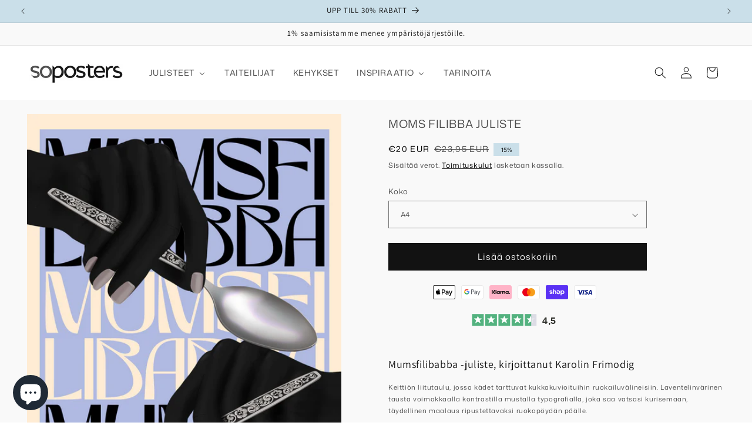

--- FILE ---
content_type: text/html; charset=utf-8
request_url: https://soposters.com/fi-fi/products/mumsfilibabba-poster
body_size: 64230
content:
<!doctype html>
<html class="js" lang="fi">
  <head>
	<script id="pandectes-rules">   /* PANDECTES-GDPR: DO NOT MODIFY AUTO GENERATED CODE OF THIS SCRIPT */      window.PandectesSettings = {"store":{"id":60147400854,"plan":"plus","theme":"To be the new one - (minified & breadcrumbs)","primaryLocale":"sv","adminMode":false,"headless":false,"storefrontRootDomain":"","checkoutRootDomain":"","storefrontAccessToken":""},"tsPublished":1741621092,"declaration":{"showPurpose":false,"showProvider":false,"showDateGenerated":false},"language":{"unpublished":[],"languageMode":"Multilingual","fallbackLanguage":"sv","languageDetection":"url","languagesSupported":["fi","de","en"]},"texts":{"managed":{"headerText":{"de":"Wir respektieren deine Privatsphäre","en":"We respect your privacy","fi":"Kunnioitamme yksityisyyttäsi","sv":"Vi respekterar din integritet"},"consentText":{"de":"Diese Website verwendet Cookies, um Ihnen das beste Erlebnis zu bieten.","en":"This website uses cookies to ensure you get the best experience.","fi":"Tämä sivusto käyttää evästeitä parhaan käyttökokemuksen varmistamiseksi.","sv":"Vi respekterar din integritet. \n<br>\n<br>\nVi använder cookies för att optimera webbplatsens funktionalitet, analysera prestanda och ge dig en personlig upplevelse. <br>"},"linkText":{"de":"Mehr erfahren","en":"Learn more","fi":"Lisätietoja","sv":"Läs mer"},"imprintText":{"de":"Impressum","en":"Imprint","fi":"Jälki","sv":"Avtryck"},"allowButtonText":{"de":"Annehmen","en":"Accept","fi":"Hyväksy","sv":"Acceptera"},"denyButtonText":{"de":"Ablehnen","en":"Decline","fi":"Hylkää","sv":"Avvisa"},"dismissButtonText":{"de":"Okay","en":"Ok","fi":"Ok","sv":"Ok"},"leaveSiteButtonText":{"de":"Diese Seite verlassen","en":"Leave this site","fi":"Poistu sivustolta","sv":"Lämna denna webbplats"},"preferencesButtonText":{"de":"Einstellungen","en":"Preferences","fi":"Asetukset","sv":"Preferenser"},"cookiePolicyText":{"de":"Cookie-Richtlinie","en":"Cookie policy","fi":"Evästekäytäntö","sv":"Cookiepolicy"},"preferencesPopupTitleText":{"de":"Einwilligungseinstellungen verwalten","en":"Manage consent preferences","fi":"Hallitse suostumusasetuksia","sv":"Hantera samtyckeinställningar"},"preferencesPopupIntroText":{"de":"Wir verwenden Cookies, um die Funktionalität der Website zu optimieren, die Leistung zu analysieren und Ihnen ein personalisiertes Erlebnis zu bieten. Einige Cookies sind für den ordnungsgemäßen Betrieb der Website unerlässlich. Diese Cookies können nicht deaktiviert werden. In diesem Fenster können Sie Ihre Präferenzen für Cookies verwalten.","en":"We use cookies to optimize website functionality, analyze the performance, and provide personalized experience to you. Some cookies are essential to make the website operate and function correctly. Those cookies cannot be disabled. In this window you can manage your preference of cookies.","fi":"Käytämme evästeitä verkkosivuston toimivuuden optimoimiseksi, suorituskyvyn analysoimiseksi ja henkilökohtaisen kokemuksen tarjoamiseksi sinulle. Jotkut evästeet ovat välttämättömiä, jotta verkkosivusto toimii ja toimii oikein. Näitä evästeitä ei voi poistaa käytöstä. Tässä ikkunassa voit hallita evästeasetuksiasi.","sv":"Vi använder cookies för att optimera webbplatsens funktionalitet, analysera prestanda och ge dig personlig upplevelse. Vissa kakor är viktiga för att webbplatsen ska fungera och fungera korrekt. Dessa cookies kan inte inaktiveras. I det här fönstret kan du hantera dina preferenser för cookies."},"preferencesPopupSaveButtonText":{"de":"Auswahl speichern","en":"Save preferences","fi":"Tallenna asetukset","sv":"Spara inställningar"},"preferencesPopupCloseButtonText":{"de":"Schließen","en":"Close","fi":"Sulje","sv":"Stäng"},"preferencesPopupAcceptAllButtonText":{"de":"Alles Akzeptieren","en":"Accept all","fi":"Hyväksy kaikki","sv":"Acceptera alla"},"preferencesPopupRejectAllButtonText":{"de":"Alles ablehnen","en":"Reject all","fi":"Hylkää kaikki","sv":"Avvisa alla"},"cookiesDetailsText":{"de":"Cookie-Details","en":"Cookies details","fi":"Evästeiden tiedot","sv":"Information om cookies"},"preferencesPopupAlwaysAllowedText":{"de":"Immer erlaubt","en":"Always allowed","fi":"aina sallittu","sv":"Alltid tillåtna"},"accessSectionParagraphText":{"de":"Sie haben das Recht, jederzeit auf Ihre Daten zuzugreifen.","en":"You have the right to request access to your data at any time.","fi":"Sinulla on oikeus päästä käsiksi tietoihisi milloin tahansa.","sv":"Du har rätt att när som helst få tillgång till dina uppgifter."},"accessSectionTitleText":{"de":"Datenübertragbarkeit","en":"Data portability","fi":"Tietojen siirrettävyys","sv":"Dataportabilitet"},"accessSectionAccountInfoActionText":{"de":"persönliche Daten","en":"Personal data","fi":"Henkilökohtaiset tiedot","sv":"Personlig information"},"accessSectionDownloadReportActionText":{"de":"Alle Daten anfordern","en":"Request export","fi":"Lataa kaikki","sv":"Ladda ner allt"},"accessSectionGDPRRequestsActionText":{"de":"Anfragen betroffener Personen","en":"Data subject requests","fi":"Rekisteröidyn pyynnöt","sv":"Begäran av registrerade"},"accessSectionOrdersRecordsActionText":{"de":"Aufträge","en":"Orders","fi":"Tilaukset","sv":"Order"},"rectificationSectionParagraphText":{"de":"Sie haben das Recht, die Aktualisierung Ihrer Daten zu verlangen, wann immer Sie dies für angemessen halten.","en":"You have the right to request your data to be updated whenever you think it is appropriate.","fi":"Sinulla on oikeus pyytää tietojesi päivittämistä aina, kun pidät sitä tarpeellisena.","sv":"Du har rätt att begära att dina uppgifter uppdateras när du tycker att det är lämpligt."},"rectificationSectionTitleText":{"de":"Datenberichtigung","en":"Data Rectification","fi":"Tietojen oikaisu","sv":"Rättelse av data"},"rectificationCommentPlaceholder":{"de":"Beschreiben Sie, was Sie aktualisieren möchten","en":"Describe what you want to be updated","fi":"Kuvaile, mitä haluat päivittää","sv":"Beskriv vad du vill uppdatera"},"rectificationCommentValidationError":{"de":"Kommentar ist erforderlich","en":"Comment is required","fi":"Kommentti vaaditaan","sv":"Kommentar krävs"},"rectificationSectionEditAccountActionText":{"de":"Aktualisierung anfordern","en":"Request an update","fi":"Pyydä päivitystä","sv":"Begär en uppdatering"},"erasureSectionTitleText":{"de":"Recht auf Löschung","en":"Right to be forgotten","fi":"Oikeus tulla unohdetuksi","sv":"Rätt att bli bortglömd"},"erasureSectionParagraphText":{"de":"Sie haben das Recht, die Löschung aller Ihrer Daten zu verlangen. Danach können Sie nicht mehr auf Ihr Konto zugreifen.","en":"You have the right to ask all your data to be erased. After that, you will no longer be able to access your account.","fi":"Sinulla on oikeus pyytää, että kaikki tietosi poistetaan. Tämän jälkeen et voi enää käyttää tiliäsi.","sv":"Du har rätt att be alla dina data raderas. Efter det kommer du inte längre att kunna komma åt ditt konto."},"erasureSectionRequestDeletionActionText":{"de":"Löschung personenbezogener Daten anfordern","en":"Request personal data deletion","fi":"Pyydä henkilötietojen poistamista","sv":"Begär radering av personuppgifter"},"consentDate":{"de":"Zustimmungsdatum","en":"Consent date","fi":"Suostumuspäivä","sv":"Samtyckesdatum"},"consentId":{"de":"Einwilligungs-ID","en":"Consent ID","fi":"Suostumustunnus","sv":"Samtyckes-ID"},"consentSectionChangeConsentActionText":{"de":"Einwilligungspräferenz ändern","en":"Change consent preference","fi":"Muuta suostumusasetusta","sv":"Ändra samtyckesinställning"},"consentSectionConsentedText":{"de":"Sie haben der Cookie-Richtlinie dieser Website zugestimmt am","en":"You consented to the cookies policy of this website on","fi":"Hyväksyit tämän verkkosivuston evästekäytännön","sv":"Du har samtyckt till cookiespolicyn för denna webbplats den"},"consentSectionNoConsentText":{"de":"Sie haben der Cookie-Richtlinie dieser Website nicht zugestimmt.","en":"You have not consented to the cookies policy of this website.","fi":"Et ole suostunut tämän verkkosivuston evästekäytäntöön.","sv":"Du har inte godkänt cookiepolicyn för denna webbplats."},"consentSectionTitleText":{"de":"Ihre Cookie-Einwilligung","en":"Your cookie consent","fi":"Evästeen suostumuksesi","sv":"Ditt samtycke till cookies"},"consentStatus":{"de":"Einwilligungspräferenz","en":"Consent preference","fi":"Suostumusasetus","sv":"samtycke"},"confirmationFailureMessage":{"de":"Ihre Anfrage wurde nicht bestätigt. Bitte versuchen Sie es erneut und wenn das Problem weiterhin besteht, wenden Sie sich an den Ladenbesitzer, um Hilfe zu erhalten","en":"Your request was not verified. Please try again and if problem persists, contact store owner for assistance","fi":"Pyyntöäsi ei vahvistettu. Yritä uudelleen. Jos ongelma jatkuu, ota yhteyttä myymälän omistajaan","sv":"Din begäran verifierades inte. Försök igen och kontakta butiksägaren för att få hjälp om problemet kvarstår"},"confirmationFailureTitle":{"de":"Ein Problem ist aufgetreten","en":"A problem occurred","fi":"Tapahtui ongelma","sv":"Ett problem uppstod"},"confirmationSuccessMessage":{"de":"Wir werden uns in Kürze zu Ihrem Anliegen bei Ihnen melden.","en":"We will soon get back to you as to your request.","fi":"Palaamme sinulle pian pyyntösi suhteen.","sv":"Vi återkommer snart till dig angående din begäran."},"confirmationSuccessTitle":{"de":"Ihre Anfrage wurde bestätigt","en":"Your request is verified","fi":"Pyyntösi on vahvistettu","sv":"Din begäran har verifierats"},"guestsSupportEmailFailureMessage":{"de":"Ihre Anfrage wurde nicht übermittelt. Bitte versuchen Sie es erneut und wenn das Problem weiterhin besteht, wenden Sie sich an den Shop-Inhaber, um Hilfe zu erhalten.","en":"Your request was not submitted. Please try again and if problem persists, contact store owner for assistance.","fi":"Pyyntöäsi ei lähetetty. Yritä uudelleen ja jos ongelma jatkuu, ota yhteyttä myymälän omistajaan.","sv":"Din begäran skickades inte. Försök igen och om problemet kvarstår, kontakta butiksägaren för hjälp."},"guestsSupportEmailFailureTitle":{"de":"Ein Problem ist aufgetreten","en":"A problem occurred","fi":"Tapahtui ongelma","sv":"Ett problem uppstod"},"guestsSupportEmailPlaceholder":{"de":"E-Mail-Addresse","en":"E-mail address","fi":"Sähköpostiosoite","sv":"E-postadress"},"guestsSupportEmailSuccessMessage":{"de":"Wenn Sie als Kunde dieses Shops registriert sind, erhalten Sie in Kürze eine E-Mail mit Anweisungen zum weiteren Vorgehen.","en":"If you are registered as a customer of this store, you will soon receive an email with instructions on how to proceed.","fi":"Jos olet rekisteröitynyt tämän myymälän asiakkaaksi, saat pian sähköpostiviestin, jossa on ohjeet jatkamisesta.","sv":"Om du är registrerad som kund i den här butiken får du snart ett mejl med instruktioner om hur du går tillväga."},"guestsSupportEmailSuccessTitle":{"de":"Vielen Dank für die Anfrage","en":"Thank you for your request","fi":"Kiitos pyynnöstäsi","sv":"Tack för din förfrågan"},"guestsSupportEmailValidationError":{"de":"Email ist ungültig","en":"Email is not valid","fi":"Sähköpostiosoite ei kelpaa","sv":"E-post är inte giltig"},"guestsSupportInfoText":{"de":"Bitte loggen Sie sich mit Ihrem Kundenkonto ein, um fortzufahren.","en":"Please login with your customer account to further proceed.","fi":"Kirjaudu sisään asiakastililläsi jatkaaksesi.","sv":"Logga in med ditt kundkonto för att fortsätta."},"submitButton":{"de":"einreichen","en":"Submit","fi":"Lähetä","sv":"Skicka in"},"submittingButton":{"de":"Senden...","en":"Submitting...","fi":"Lähetetään ...","sv":"Skickar ..."},"cancelButton":{"de":"Abbrechen","en":"Cancel","fi":"Peruuttaa","sv":"Avbryt"},"declIntroText":{"de":"Wir verwenden Cookies, um die Funktionalität der Website zu optimieren, die Leistung zu analysieren und Ihnen ein personalisiertes Erlebnis zu bieten. Einige Cookies sind für den ordnungsgemäßen Betrieb der Website unerlässlich. Diese Cookies können nicht deaktiviert werden. In diesem Fenster können Sie Ihre Präferenzen für Cookies verwalten.","en":"We use cookies to optimize website functionality, analyze the performance, and provide personalized experience to you. Some cookies are essential to make the website operate and function correctly. Those cookies cannot be disabled. In this window you can manage your preference of cookies.","fi":"Käytämme evästeitä optimoidaksemme verkkosivuston toimivuutta, analysoidaksemme suorituskykyä ja tarjotaksemme sinulle henkilökohtaisen käyttökokemuksen. Jotkut evästeet ovat välttämättömiä, jotta sivusto toimisi ja toimisi oikein. Näitä evästeitä ei voi poistaa käytöstä. Tässä ikkunassa voit hallita evästeasetuksiasi.","sv":"Vi använder cookies för att optimera webbplatsens funktionalitet, analysera prestandan och ge dig en personlig upplevelse. Vissa cookies är nödvändiga för att webbplatsen ska fungera och fungera korrekt. Dessa cookies kan inte inaktiveras. I det här fönstret kan du hantera dina preferenser för cookies."},"declName":{"de":"Name","en":"Name","fi":"Nimi","sv":"Namn"},"declPurpose":{"de":"Zweck","en":"Purpose","fi":"Tarkoitus","sv":"Syfte"},"declType":{"de":"Typ","en":"Type","fi":"Tyyppi","sv":"Typ"},"declRetention":{"de":"Speicherdauer","en":"Retention","fi":"Säilyttäminen","sv":"Varaktighet"},"declProvider":{"de":"Anbieter","en":"Provider","fi":"Palveluntarjoaja","sv":"Leverantör"},"declFirstParty":{"de":"Erstanbieter","en":"First-party","fi":"First-party","sv":"Förstapartskakor"},"declThirdParty":{"de":"Drittanbieter","en":"Third-party","fi":"Kolmas osapuoli","sv":"Tredje part"},"declSeconds":{"de":"Sekunden","en":"seconds","fi":"sekuntia","sv":"sekunder"},"declMinutes":{"de":"Minuten","en":"minutes","fi":"minuuttia","sv":"minuter"},"declHours":{"de":"Std.","en":"hours","fi":"tuntia","sv":"timmar"},"declDays":{"de":"Tage","en":"days","fi":"päivää","sv":"dagar"},"declMonths":{"de":"Monate","en":"months","fi":"kuukaudet","sv":"månader"},"declYears":{"de":"Jahre","en":"years","fi":"vuotta","sv":"år"},"declSession":{"de":"Sitzung","en":"Session","fi":"istunto","sv":"Session"},"declDomain":{"de":"Domain","en":"Domain","fi":"Verkkotunnus","sv":"Domän"},"declPath":{"de":"Weg","en":"Path","fi":"Polku","sv":"Väg"}},"categories":{"strictlyNecessaryCookiesTitleText":{"de":"Unbedingt erforderlich","en":"Strictly necessary cookies","fi":"Ehdottomasti välttämättömät evästeet","sv":"Strikt nödvändiga kakor"},"strictlyNecessaryCookiesDescriptionText":{"de":"Diese Cookies sind unerlässlich, damit Sie sich auf der Website bewegen und ihre Funktionen nutzen können, z. B. den Zugriff auf sichere Bereiche der Website. Ohne diese Cookies kann die Website nicht richtig funktionieren.","en":"These cookies are essential in order to enable you to move around the website and use its features, such as accessing secure areas of the website. The website cannot function properly without these cookies.","fi":"Nämä evästeet ovat välttämättömiä, jotta voit liikkua verkkosivustolla ja käyttää sen ominaisuuksia, kuten pääsyä verkkosivuston suojattuihin alueisiin. Verkkosivusto ei voi toimia kunnolla ilman näitä evästeitä.","sv":"Dessa cookies är viktiga för att du ska kunna flytta runt på webbplatsen och använda dess funktioner, till exempel att komma åt säkra områden på webbplatsen. Webbplatsen kan inte fungera korrekt utan dessa cookies."},"functionalityCookiesTitleText":{"de":"Funktionale Cookies","en":"Functional cookies","fi":"Toiminnalliset evästeet","sv":"Funktionella kakor"},"functionalityCookiesDescriptionText":{"de":"Diese Cookies ermöglichen es der Website, verbesserte Funktionalität und Personalisierung bereitzustellen. Sie können von uns oder von Drittanbietern gesetzt werden, deren Dienste wir auf unseren Seiten hinzugefügt haben. Wenn Sie diese Cookies nicht zulassen, funktionieren einige oder alle dieser Dienste möglicherweise nicht richtig.","en":"These cookies enable the site to provide enhanced functionality and personalisation. They may be set by us or by third party providers whose services we have added to our pages. If you do not allow these cookies then some or all of these services may not function properly.","fi":"Nämä evästeet antavat sivustolle mahdollisuuden parantaa toimintoja ja personointia. Voimme asettaa ne itse tai kolmannen osapuolen palveluntarjoajat, joiden palvelut olemme lisänneet sivuillemme. Jos et salli näitä evästeitä, jotkut tai kaikki näistä palveluista eivät ehkä toimi oikein.","sv":"Dessa cookies gör det möjligt för webbplatsen att tillhandahålla förbättrad funktionalitet och anpassning. De kan ställas in av oss eller av tredjepartsleverantörer vars tjänster vi har lagt till på våra sidor. Om du inte tillåter dessa kakor kanske vissa eller alla av dessa tjänster inte fungerar korrekt."},"performanceCookiesTitleText":{"de":"Performance-Cookies","en":"Performance cookies","fi":"Suorituskykyevästeet","sv":"Prestandakakor"},"performanceCookiesDescriptionText":{"de":"Diese Cookies ermöglichen es uns, die Leistung unserer Website zu überwachen und zu verbessern. Sie ermöglichen es uns beispielsweise, Besuche zu zählen, Verkehrsquellen zu identifizieren und zu sehen, welche Teile der Website am beliebtesten sind.","en":"These cookies enable us to monitor and improve the performance of our website. For example, they allow us to count visits, identify traffic sources and see which parts of the site are most popular.","fi":"Näiden evästeiden avulla voimme seurata ja parantaa verkkosivustomme suorituskykyä. Niiden avulla voimme esimerkiksi laskea käyntejä, tunnistaa liikenteen lähteet ja nähdä, mitkä sivuston osat ovat suosituimpia.","sv":"Dessa cookies gör att vi kan övervaka och förbättra prestandan på vår webbplats. Till exempel tillåter de oss att räkna besök, identifiera trafikkällor och se vilka delar av webbplatsen som är mest populära."},"targetingCookiesTitleText":{"de":"Targeting-Cookies","en":"Targeting cookies","fi":"Kohdistusevästeet","sv":"Inriktningskakor"},"targetingCookiesDescriptionText":{"de":"Diese Cookies können von unseren Werbepartnern über unsere Website gesetzt werden. Sie können von diesen Unternehmen verwendet werden, um ein Profil Ihrer Interessen zu erstellen und Ihnen relevante Werbung auf anderen Websites anzuzeigen. Sie speichern keine direkten personenbezogenen Daten, sondern basieren auf der eindeutigen Identifizierung Ihres Browsers und Ihres Internetgeräts. Wenn Sie diese Cookies nicht zulassen, erleben Sie weniger zielgerichtete Werbung.","en":"These cookies may be set through our site by our advertising partners. They may be used by those companies to build a profile of your interests and show you relevant adverts on other sites.    They do not store directly personal information, but are based on uniquely identifying your browser and internet device. If you do not allow these cookies, you will experience less targeted advertising.","fi":"Mainostajamme voivat asettaa nämä evästeet sivustollamme. Nämä yritykset voivat käyttää niitä rakentaakseen kiinnostuksen kohteidesi profiilin ja näyttääkseen sinulle osuvia mainoksia muilla sivustoilla. Ne eivät tallenna suoraan henkilökohtaisia tietoja, mutta perustuvat selaimen ja Internet -laitteen yksilölliseen tunnistamiseen. Jos et salli näitä evästeitä, kohdistat vähemmän mainontaa.","sv":"Dessa cookies kan sättas via vår webbplats av våra reklampartners. De kan användas av dessa företag för att skapa en profil av dina intressen och visa relevanta annonser på andra webbplatser. De lagrar inte direkt personlig information, men är baserade på att identifiera din webbläsare och internetenhet på ett unikt sätt. Om du inte tillåter dessa cookies kommer du att uppleva mindre riktad reklam."},"unclassifiedCookiesTitleText":{"de":"Unklassifizierte Cookies","en":"Unclassified cookies","fi":"Luokittelemattomat evästeet","sv":"Oklassificerade cookies"},"unclassifiedCookiesDescriptionText":{"de":"Unklassifizierte Cookies sind Cookies, die wir gerade zusammen mit den Anbietern einzelner Cookies klassifizieren.","en":"Unclassified cookies are cookies that we are in the process of classifying, together with the providers of individual cookies.","fi":"Luokittelemattomat evästeet ovat evästeitä, joita luokittelemme parhaillaan yhdessä yksittäisten evästeiden tarjoajien kanssa.","sv":"Oklassificerade cookies är cookies som vi håller på att klassificera tillsammans med leverantörerna av enskilda cookies."}},"auto":{}},"library":{"previewMode":false,"fadeInTimeout":0,"defaultBlocked":7,"showLink":true,"showImprintLink":false,"showGoogleLink":true,"enabled":true,"cookie":{"expiryDays":365,"secure":true,"domain":""},"dismissOnScroll":false,"dismissOnWindowClick":false,"dismissOnTimeout":false,"palette":{"popup":{"background":"#FFFFFF","backgroundForCalculations":{"a":1,"b":255,"g":255,"r":255},"text":"#000000"},"button":{"background":"#000000","backgroundForCalculations":{"a":1,"b":0,"g":0,"r":0},"text":"#FFFFFF","textForCalculation":{"a":1,"b":255,"g":255,"r":255},"border":"transparent"}},"content":{"href":"https://soposterscollective.myshopify.com/policies/privacy-policy","imprintHref":"/","close":"&#10005;","target":"_blank","logo":""},"window":"<div role=\"dialog\" aria-live=\"polite\" aria-label=\"cookieconsent\" aria-describedby=\"cookieconsent:desc\" id=\"pandectes-banner\" class=\"cc-window-wrapper cc-bottom-wrapper\"><div class=\"pd-cookie-banner-window cc-window {{classes}}\"><!--googleoff: all-->{{children}}<!--googleon: all--></div></div>","compliance":{"custom":"<div class=\"cc-compliance cc-highlight\">{{preferences}}{{deny}}{{allow}}</div>"},"type":"custom","layouts":{"basic":"{{messagelink}}{{compliance}}"},"position":"bottom","theme":"classic","revokable":false,"animateRevokable":false,"revokableReset":false,"revokableLogoUrl":"","revokablePlacement":"bottom-left","revokableMarginHorizontal":15,"revokableMarginVertical":15,"static":false,"autoAttach":true,"hasTransition":true,"blacklistPage":[""],"elements":{"close":"<button aria-label=\"dismiss cookie message\" type=\"button\" tabindex=\"0\" class=\"cc-close\">{{close}}</button>","dismiss":"<button aria-label=\"dismiss cookie message\" type=\"button\" tabindex=\"0\" class=\"cc-btn cc-btn-decision cc-dismiss\">{{dismiss}}</button>","allow":"<button aria-label=\"allow cookies\" type=\"button\" tabindex=\"0\" class=\"cc-btn cc-btn-decision cc-allow\">{{allow}}</button>","deny":"<button aria-label=\"deny cookies\" type=\"button\" tabindex=\"0\" class=\"cc-btn cc-btn-decision cc-deny\">{{deny}}</button>","preferences":"<button aria-label=\"settings cookies\" tabindex=\"0\" type=\"button\" class=\"cc-btn cc-settings\" onclick=\"Pandectes.fn.openPreferences()\">{{preferences}}</button>"}},"geolocation":{"brOnly":false,"caOnly":false,"euOnly":false,"canadaOnly":false},"dsr":{"guestsSupport":false,"accessSectionDownloadReportAuto":false},"banner":{"resetTs":1663314307,"extraCss":"        .cc-banner-logo {max-width: 24em!important;}    @media(min-width: 768px) {.cc-window.cc-floating{max-width: 24em!important;width: 24em!important;}}    .cc-message, .pd-cookie-banner-window .cc-header, .cc-logo {text-align: left}    .cc-window-wrapper{z-index: 2147483647;}    .cc-window{padding: 26px!important;z-index: 2147483647;font-size: 12px!important;font-family: inherit;}    .pd-cookie-banner-window .cc-header{font-size: 12px!important;font-family: inherit;}    .pd-cp-ui{font-family: inherit; background-color: #FFFFFF;color:#000000;}    button.pd-cp-btn, a.pd-cp-btn{background-color:#000000;color:#FFFFFF!important;}    input + .pd-cp-preferences-slider{background-color: rgba(0, 0, 0, 0.3)}    .pd-cp-scrolling-section::-webkit-scrollbar{background-color: rgba(0, 0, 0, 0.3)}    input:checked + .pd-cp-preferences-slider{background-color: rgba(0, 0, 0, 1)}    .pd-cp-scrolling-section::-webkit-scrollbar-thumb {background-color: rgba(0, 0, 0, 1)}    .pd-cp-ui-close{color:#000000;}    .pd-cp-preferences-slider:before{background-color: #FFFFFF}    .pd-cp-title:before {border-color: #000000!important}    .pd-cp-preferences-slider{background-color:#000000}    .pd-cp-toggle{color:#000000!important}    @media(max-width:699px) {.pd-cp-ui-close-top svg {fill: #000000}}    .pd-cp-toggle:hover,.pd-cp-toggle:visited,.pd-cp-toggle:active{color:#000000!important}    .pd-cookie-banner-window {box-shadow: 0 0 18px rgb(0 0 0 / 20%);}  #pandectes-banner .cc-btn.cc-settings { background-color: #f1f1f1 !important;  border-color: #f1f1f1 !important; } #pandectes-banner .cc-btn { border-radius: 1px   !important;  } ","customJavascript":{},"showPoweredBy":false,"logoHeight":40,"revokableTrigger":false,"hybridStrict":false,"cookiesBlockedByDefault":"7","isActive":true,"implicitSavePreferences":true,"cookieIcon":false,"blockBots":false,"showCookiesDetails":true,"hasTransition":true,"blockingPage":false,"showOnlyLandingPage":false,"leaveSiteUrl":"https://www.google.com","linkRespectStoreLang":false},"cookies":{"0":[{"name":"keep_alive","type":"http","domain":"soposters.com","path":"/","provider":"Shopify","firstParty":true,"retention":"14 day(s)","expires":14,"unit":"declDays","purpose":{"de":"Wird im Zusammenhang mit der Käuferlokalisierung verwendet.","en":"Used when international domain redirection is enabled to determine if a request is the first one of a session.","fi":"Käytetään ostajan lokalisoinnin yhteydessä.","sv":"Används i samband med köparlokalisering."}},{"name":"secure_customer_sig","type":"http","domain":"soposters.com","path":"/","provider":"Shopify","firstParty":true,"retention":"1 year(s)","expires":1,"unit":"declYears","purpose":{"de":"Wird im Zusammenhang mit dem Kundenlogin verwendet.","en":"Used to identify a user after they sign into a shop as a customer so they do not need to log in again.","fi":"Käytetään asiakkaan kirjautumisen yhteydessä.","sv":"Används i samband med kundinloggning."}},{"name":"localization","type":"http","domain":"soposters.com","path":"/","provider":"Shopify","firstParty":true,"retention":"1 year(s)","expires":1,"unit":"declYears","purpose":{"de":"Lokalisierung von Shopify-Shops","en":"Used to localize the cart to the correct country.","fi":"Shopify-myymälän lokalisointi","sv":"Shopify butikslokalisering"}},{"name":"cart_currency","type":"http","domain":"soposters.com","path":"/","provider":"Shopify","firstParty":true,"retention":"14 day(s)","expires":14,"unit":"declDays","purpose":{"de":"Das Cookie ist für die sichere Checkout- und Zahlungsfunktion auf der Website erforderlich. Diese Funktion wird von shopify.com bereitgestellt.","en":"Used after a checkout is completed to initialize a new empty cart with the same currency as the one just used.","fi":"Eväste on välttämätön verkkosivuston turvallisen kassa- ja maksutoiminnon kannalta. Tämän toiminnon tarjoaa shopify.com.","sv":"Cookien är nödvändig för den säkra utchecknings- och betalningsfunktionen på webbplatsen. Denna funktion tillhandahålls av shopify.com."}},{"name":"_shopify_tw","type":"http","domain":".soposters.com","path":"/","provider":"Shopify","firstParty":true,"retention":"14 day(s)","expires":14,"unit":"declDays","purpose":{"sv":"Används för att hantera kunders integritetsinställningar."}},{"name":"_shopify_m","type":"http","domain":".soposters.com","path":"/","provider":"Shopify","firstParty":true,"retention":"1 year(s)","expires":1,"unit":"declYears","purpose":{"sv":"Används för att hantera kunders integritetsinställningar."}},{"name":"shopify_pay_redirect","type":"http","domain":"soposters.com","path":"/","provider":"Shopify","firstParty":true,"retention":"60 minute(s)","expires":60,"unit":"declMinutes","purpose":{"de":"Das Cookie ist für die sichere Checkout- und Zahlungsfunktion auf der Website erforderlich. Diese Funktion wird von shopify.com bereitgestellt.","en":"Used to accelerate the checkout process when the buyer has a Shop Pay account.","fi":"Eväste on välttämätön verkkosivuston turvallisen kassa- ja maksutoiminnon kannalta. Tämän toiminnon tarjoaa shopify.com.","sv":"Cookien är nödvändig för den säkra utchecknings- och betalningsfunktionen på webbplatsen. Denna funktion tillhandahålls av shopify.com."}},{"name":"_shopify_tm","type":"http","domain":".soposters.com","path":"/","provider":"Shopify","firstParty":true,"retention":"30 minute(s)","expires":30,"unit":"declMinutes","purpose":{"sv":"Används för att hantera kunders integritetsinställningar."}},{"name":"cart_sig","type":"http","domain":"soposters.com","path":"/","provider":"Shopify","firstParty":true,"retention":"14 day(s)","expires":14,"unit":"declDays","purpose":{"de":"Shopify-Analysen.","en":"A hash of the contents of a cart. This is used to verify the integrity of the cart and to ensure performance of some cart operations.","fi":"Shopify-analytiikka.","sv":"Shopify-analys."}},{"name":"_tracking_consent","type":"http","domain":".soposters.com","path":"/","provider":"Shopify","firstParty":true,"retention":"1 year(s)","expires":1,"unit":"declYears","purpose":{"de":"Tracking-Einstellungen.","en":"Used to store a user's preferences if a merchant has set up privacy rules in the visitor's region.","fi":"Seurantaasetukset.","sv":"Spårningspreferenser."}}],"1":[{"name":"_orig_referrer","type":"http","domain":".soposters.com","path":"/","provider":"Shopify","firstParty":true,"retention":"14 day(s)","expires":14,"unit":"declDays","purpose":{"de":"Verfolgt Zielseiten.","en":"Allows merchant to identify where people are visiting them from.","fi":"Seuraa aloitussivuja.","sv":"Spårar målsidor."}},{"name":"_landing_page","type":"http","domain":".soposters.com","path":"/","provider":"Shopify","firstParty":true,"retention":"14 day(s)","expires":14,"unit":"declDays","purpose":{"de":"Verfolgt Zielseiten.","en":"Capture the landing page of visitor when they come from other sites.","fi":"Seuraa aloitussivuja.","sv":"Spårar målsidor."}},{"name":"_shopify_s","type":"http","domain":".soposters.com","path":"/","provider":"Shopify","firstParty":true,"retention":"30 minute(s)","expires":30,"unit":"declMinutes","purpose":{"de":"Shopify-Analysen.","en":"Used to identify a given browser session/shop combination. Duration is 30 minute rolling expiry of last use.","fi":"Shopify-analytiikka.","sv":"Shopify-analys."}},{"name":"_y","type":"http","domain":".soposters.com","path":"/","provider":"Shopify","firstParty":true,"retention":"1 year(s)","expires":1,"unit":"declYears","purpose":{"sv":"Shopify-analys."}},{"name":"_shopify_y","type":"http","domain":".soposters.com","path":"/","provider":"Shopify","firstParty":true,"retention":"1 year(s)","expires":1,"unit":"declYears","purpose":{"de":"Shopify-Analysen.","en":"Shopify analytics.","fi":"Shopify-analytiikka.","sv":"Shopify-analys."}},{"name":"_shopify_sa_t","type":"http","domain":".soposters.com","path":"/","provider":"Shopify","firstParty":true,"retention":"30 minute(s)","expires":30,"unit":"declMinutes","purpose":{"de":"Shopify-Analysen in Bezug auf Marketing und Empfehlungen.","en":"Capture the landing page of visitor when they come from other sites to support marketing analytics.","fi":"Shopifyn markkinointiin ja viittauksiin liittyvä analytiikka.","sv":"Shopify-analyser relaterade till marknadsföring och hänvisningar."}},{"name":"_shopify_sa_p","type":"http","domain":".soposters.com","path":"/","provider":"Shopify","firstParty":true,"retention":"30 minute(s)","expires":30,"unit":"declMinutes","purpose":{"de":"Shopify-Analysen in Bezug auf Marketing und Empfehlungen.","en":"Capture the landing page of visitor when they come from other sites to support marketing analytics.","fi":"Shopifyn markkinointiin ja viittauksiin liittyvä analytiikka.","sv":"Shopify-analyser relaterade till marknadsföring och hänvisningar."}},{"name":"_s","type":"http","domain":".soposters.com","path":"/","provider":"Shopify","firstParty":true,"retention":"30 minute(s)","expires":30,"unit":"declMinutes","purpose":{"sv":"Shopify-analys."}}],"2":[{"name":"_ga","type":"http","domain":".soposters.com","path":"/","provider":"Google","firstParty":true,"retention":"1 year(s)","expires":1,"unit":"declYears","purpose":{"de":"Cookie wird von Google Analytics mit unbekannter Funktionalität gesetzt","en":"Cookie is set by Google Analytics with unknown functionality","fi":"Google Analytics asettaa evästeen tuntemattomilla toiminnoilla","sv":"Cookie ställs in av Google Analytics med okänd funktionalitet"}},{"name":"_gid","type":"http","domain":".soposters.com","path":"/","provider":"Google","firstParty":true,"retention":"24 hour(s)","expires":24,"unit":"declHours","purpose":{"de":"Cookie wird von Google Analytics platziert, um Seitenaufrufe zu zählen und zu verfolgen.","en":"Cookie is placed by Google Analytics to count and track pageviews.","fi":"Google Analytics asettaa evästeen sivun katseluiden laskemiseen ja seurantaan.","sv":"Cookie placeras av Google Analytics för att räkna och spåra sidvisningar."}},{"name":"_ga_FZTYDD2791","type":"http","domain":".soposters.com","path":"/","provider":"Google","firstParty":true,"retention":"1 year(s)","expires":1,"unit":"declYears","purpose":{"sv":""}},{"name":"_gat","type":"http","domain":".soposters.com","path":"/","provider":"Google","firstParty":true,"retention":"36 second(s)","expires":36,"unit":"declSeconds","purpose":{"de":"Cookie wird von Google Analytics platziert, um Anfragen von Bots zu filtern.","en":"Cookie is placed by Google Analytics to filter requests from bots.","fi":"Google Analytics asettaa evästeen suodattamaan pyyntöjä roboteista.","sv":"Cookie placeras av Google Analytics för att filtrera förfrågningar från bots."}}],"4":[{"name":"_fbp","type":"http","domain":".soposters.com","path":"/","provider":"Facebook","firstParty":true,"retention":"90 day(s)","expires":90,"unit":"declDays","purpose":{"de":"Cookie wird von Facebook platziert, um Besuche auf Websites zu verfolgen.","en":"Cookie is placed by Facebook to track visits across websites.","fi":"Facebook asettaa evästeen seuraamaan vierailuja eri verkkosivustoilla.","sv":"Cookie placeras av Facebook för att spåra besök på webbplatser."}},{"name":"_gcl_au","type":"http","domain":".soposters.com","path":"/","provider":"Google","firstParty":true,"retention":"90 day(s)","expires":90,"unit":"declDays","purpose":{"de":"Cookie wird von Google Tag Manager platziert, um Conversions zu verfolgen.","en":"Cookie is placed by Google Tag Manager to track conversions.","fi":"Google Tag Manager asettaa evästeen seuraamaan konversioita.","sv":"Cookie placeras av Google Tag Manager för att spåra konverteringar."}},{"name":"_pin_unauth","type":"http","domain":".soposters.com","path":"/","provider":"Pinterest","firstParty":true,"retention":"1 year(s)","expires":1,"unit":"declYears","purpose":{"de":"Wird verwendet, um Aktionen für Benutzer zu gruppieren, die von Pinterest nicht identifiziert werden können.","en":"Used to group actions for users who cannot be identified by Pinterest.","fi":"Käytetään toimien ryhmittelyyn käyttäjille, joita Pinterest ei voi tunnistaa.","sv":""}},{"name":"test_cookie","type":"http","domain":".doubleclick.net","path":"/","provider":"Google","firstParty":false,"retention":"15 minute(s)","expires":15,"unit":"declMinutes","purpose":{"de":"Um die Aktionen der Besucher zu messen, nachdem sie sich durch eine Anzeige geklickt haben. Verfällt nach jedem Besuch.","en":"To measure the visitors’ actions after they click through from an advert. Expires after each visit.","fi":"Mittaa kävijöiden toimia mainoksen napsautuksen jälkeen. Vanhenee jokaisen käynnin jälkeen.","sv":"För att mäta besökarnas handlingar efter att de klickat sig vidare från en annons. Upphör efter varje besök."}},{"name":"IDE","type":"http","domain":".doubleclick.net","path":"/","provider":"Google","firstParty":false,"retention":"1 year(s)","expires":1,"unit":"declYears","purpose":{"de":"Um die Aktionen der Besucher zu messen, nachdem sie sich durch eine Anzeige geklickt haben. Verfällt nach 1 Jahr.","en":"To measure the visitors’ actions after they click through from an advert. Expires after 1 year.","fi":"Mittaa kävijöiden toimia mainoksen napsautuksen jälkeen. Vanhenee 1 vuoden kuluttua.","sv":"För att mäta besökarnas handlingar efter att de klickat sig vidare från en annons. Går ut efter 1 år."}}],"8":[{"name":"baMet_visit","type":"http","domain":"soposters.com","path":"/","provider":"Unknown","firstParty":true,"retention":"30 minute(s)","expires":30,"unit":"declMinutes","purpose":{"de":"Wird von Boosterapps verwendet","en":"Used by Boosterapps","fi":"Boosterappsin käyttämä","sv":""}},{"name":"_gat_gtag_UA_150991595_1","type":"http","domain":".soposters.com","path":"/","provider":"Unknown","firstParty":true,"retention":"36 second(s)","expires":36,"unit":"declSeconds","purpose":{"sv":""}},{"name":"docapp-coupon","type":"http","domain":"soposters.com","path":"/","provider":"Unknown","firstParty":true,"retention":"24 hour(s)","expires":24,"unit":"declHours","purpose":{"sv":""}},{"name":"baMet_baEvs","type":"http","domain":"soposters.com","path":"/","provider":"Unknown","firstParty":true,"retention":"37 second(s)","expires":37,"unit":"declSeconds","purpose":{"de":"Wird von Boosterapps verwendet","en":"Used by Boosterapps","fi":"Boosterappsin käyttämä","sv":""}},{"name":"_shop_pay_experiment","type":"http","domain":"soposters.com","path":"/","provider":"Unknown","firstParty":true,"retention":"60 minute(s)","expires":60,"unit":"declMinutes","purpose":{"sv":""}},{"name":"dynamic_checkout_shown_on_cart","type":"http","domain":"soposters.com","path":"/","provider":"Unknown","firstParty":true,"retention":"30 minute(s)","expires":30,"unit":"declMinutes","purpose":{"de":"Wird im Zusammenhang mit der Kasse verwendet.","en":"Adjusts checkout experience for buyers that proceed with regular checkout versus dynamic checkout.","fi":"Käytetään kassan yhteydessä.","sv":""}}]},"blocker":{"isActive":false,"googleConsentMode":{"id":"","analyticsId":"","isActive":true,"adStorageCategory":4,"analyticsStorageCategory":2,"personalizationStorageCategory":1,"functionalityStorageCategory":1,"customEvent":true,"securityStorageCategory":0,"redactData":true,"urlPassthrough":false},"facebookPixel":{"id":"","isActive":false,"ldu":false},"microsoft":{},"rakuten":{"isActive":false,"cmp":false,"ccpa":false},"gpcIsActive":true,"defaultBlocked":7,"patterns":{"whiteList":[],"blackList":{"1":[],"2":[],"4":[],"8":[]},"iframesWhiteList":[],"iframesBlackList":{"1":[],"2":[],"4":[],"8":[]},"beaconsWhiteList":[],"beaconsBlackList":{"1":[],"2":[],"4":[],"8":[]}}}}      !function(){"use strict";window.PandectesRules=window.PandectesRules||{},window.PandectesRules.manualBlacklist={1:[],2:[],4:[]},window.PandectesRules.blacklistedIFrames={1:[],2:[],4:[]},window.PandectesRules.blacklistedCss={1:[],2:[],4:[]},window.PandectesRules.blacklistedBeacons={1:[],2:[],4:[]};var e="javascript/blocked";function t(e){return new RegExp(e.replace(/[/\\.+?$()]/g,"\\$&").replace("*","(.*)"))}var n=function(e){var t=arguments.length>1&&void 0!==arguments[1]?arguments[1]:"log";new URLSearchParams(window.location.search).get("log")&&console[t]("PandectesRules: ".concat(e))};function a(e){var t=document.createElement("script");t.async=!0,t.src=e,document.head.appendChild(t)}function r(e,t){var n=Object.keys(e);if(Object.getOwnPropertySymbols){var a=Object.getOwnPropertySymbols(e);t&&(a=a.filter((function(t){return Object.getOwnPropertyDescriptor(e,t).enumerable}))),n.push.apply(n,a)}return n}function o(e){for(var t=1;t<arguments.length;t++){var n=null!=arguments[t]?arguments[t]:{};t%2?r(Object(n),!0).forEach((function(t){s(e,t,n[t])})):Object.getOwnPropertyDescriptors?Object.defineProperties(e,Object.getOwnPropertyDescriptors(n)):r(Object(n)).forEach((function(t){Object.defineProperty(e,t,Object.getOwnPropertyDescriptor(n,t))}))}return e}function i(e){var t=function(e,t){if("object"!=typeof e||!e)return e;var n=e[Symbol.toPrimitive];if(void 0!==n){var a=n.call(e,t||"default");if("object"!=typeof a)return a;throw new TypeError("@@toPrimitive must return a primitive value.")}return("string"===t?String:Number)(e)}(e,"string");return"symbol"==typeof t?t:t+""}function s(e,t,n){return(t=i(t))in e?Object.defineProperty(e,t,{value:n,enumerable:!0,configurable:!0,writable:!0}):e[t]=n,e}function c(e,t){return function(e){if(Array.isArray(e))return e}(e)||function(e,t){var n=null==e?null:"undefined"!=typeof Symbol&&e[Symbol.iterator]||e["@@iterator"];if(null!=n){var a,r,o,i,s=[],c=!0,l=!1;try{if(o=(n=n.call(e)).next,0===t){if(Object(n)!==n)return;c=!1}else for(;!(c=(a=o.call(n)).done)&&(s.push(a.value),s.length!==t);c=!0);}catch(e){l=!0,r=e}finally{try{if(!c&&null!=n.return&&(i=n.return(),Object(i)!==i))return}finally{if(l)throw r}}return s}}(e,t)||d(e,t)||function(){throw new TypeError("Invalid attempt to destructure non-iterable instance.\nIn order to be iterable, non-array objects must have a [Symbol.iterator]() method.")}()}function l(e){return function(e){if(Array.isArray(e))return u(e)}(e)||function(e){if("undefined"!=typeof Symbol&&null!=e[Symbol.iterator]||null!=e["@@iterator"])return Array.from(e)}(e)||d(e)||function(){throw new TypeError("Invalid attempt to spread non-iterable instance.\nIn order to be iterable, non-array objects must have a [Symbol.iterator]() method.")}()}function d(e,t){if(e){if("string"==typeof e)return u(e,t);var n=Object.prototype.toString.call(e).slice(8,-1);return"Object"===n&&e.constructor&&(n=e.constructor.name),"Map"===n||"Set"===n?Array.from(e):"Arguments"===n||/^(?:Ui|I)nt(?:8|16|32)(?:Clamped)?Array$/.test(n)?u(e,t):void 0}}function u(e,t){(null==t||t>e.length)&&(t=e.length);for(var n=0,a=new Array(t);n<t;n++)a[n]=e[n];return a}var f=window.PandectesRulesSettings||window.PandectesSettings,g=!(void 0===window.dataLayer||!Array.isArray(window.dataLayer)||!window.dataLayer.some((function(e){return"pandectes_full_scan"===e.event}))),p=function(){var e,t=arguments.length>0&&void 0!==arguments[0]?arguments[0]:"_pandectes_gdpr",n=("; "+document.cookie).split("; "+t+"=");if(n.length<2)e={};else{var a=n.pop().split(";");e=window.atob(a.shift())}var r=function(e){try{return JSON.parse(e)}catch(e){return!1}}(e);return!1!==r?r:e}(),h=f.banner.isActive,y=f.blocker,w=y.defaultBlocked,v=y.patterns,m=p&&null!==p.preferences&&void 0!==p.preferences?p.preferences:null,b=g?0:h?null===m?w:m:0,k={1:!(1&b),2:!(2&b),4:!(4&b)},_=v.blackList,S=v.whiteList,L=v.iframesBlackList,C=v.iframesWhiteList,A=v.beaconsBlackList,P=v.beaconsWhiteList,O={blackList:[],whiteList:[],iframesBlackList:{1:[],2:[],4:[],8:[]},iframesWhiteList:[],beaconsBlackList:{1:[],2:[],4:[],8:[]},beaconsWhiteList:[]};[1,2,4].map((function(e){var n;k[e]||((n=O.blackList).push.apply(n,l(_[e].length?_[e].map(t):[])),O.iframesBlackList[e]=L[e].length?L[e].map(t):[],O.beaconsBlackList[e]=A[e].length?A[e].map(t):[])})),O.whiteList=S.length?S.map(t):[],O.iframesWhiteList=C.length?C.map(t):[],O.beaconsWhiteList=P.length?P.map(t):[];var E={scripts:[],iframes:{1:[],2:[],4:[]},beacons:{1:[],2:[],4:[]},css:{1:[],2:[],4:[]}},I=function(t,n){return t&&(!n||n!==e)&&(!O.blackList||O.blackList.some((function(e){return e.test(t)})))&&(!O.whiteList||O.whiteList.every((function(e){return!e.test(t)})))},B=function(e,t){var n=O.iframesBlackList[t],a=O.iframesWhiteList;return e&&(!n||n.some((function(t){return t.test(e)})))&&(!a||a.every((function(t){return!t.test(e)})))},j=function(e,t){var n=O.beaconsBlackList[t],a=O.beaconsWhiteList;return e&&(!n||n.some((function(t){return t.test(e)})))&&(!a||a.every((function(t){return!t.test(e)})))},T=new MutationObserver((function(e){for(var t=0;t<e.length;t++)for(var n=e[t].addedNodes,a=0;a<n.length;a++){var r=n[a],o=r.dataset&&r.dataset.cookiecategory;if(1===r.nodeType&&"LINK"===r.tagName){var i=r.dataset&&r.dataset.href;if(i&&o)switch(o){case"functionality":case"C0001":E.css[1].push(i);break;case"performance":case"C0002":E.css[2].push(i);break;case"targeting":case"C0003":E.css[4].push(i)}}}})),R=new MutationObserver((function(t){for(var a=0;a<t.length;a++)for(var r=t[a].addedNodes,o=function(){var t=r[i],a=t.src||t.dataset&&t.dataset.src,o=t.dataset&&t.dataset.cookiecategory;if(1===t.nodeType&&"IFRAME"===t.tagName){if(a){var s=!1;B(a,1)||"functionality"===o||"C0001"===o?(s=!0,E.iframes[1].push(a)):B(a,2)||"performance"===o||"C0002"===o?(s=!0,E.iframes[2].push(a)):(B(a,4)||"targeting"===o||"C0003"===o)&&(s=!0,E.iframes[4].push(a)),s&&(t.removeAttribute("src"),t.setAttribute("data-src",a))}}else if(1===t.nodeType&&"IMG"===t.tagName){if(a){var c=!1;j(a,1)?(c=!0,E.beacons[1].push(a)):j(a,2)?(c=!0,E.beacons[2].push(a)):j(a,4)&&(c=!0,E.beacons[4].push(a)),c&&(t.removeAttribute("src"),t.setAttribute("data-src",a))}}else if(1===t.nodeType&&"SCRIPT"===t.tagName){var l=t.type,d=!1;if(I(a,l)?(n("rule blocked: ".concat(a)),d=!0):a&&o?n("manually blocked @ ".concat(o,": ").concat(a)):o&&n("manually blocked @ ".concat(o,": inline code")),d){E.scripts.push([t,l]),t.type=e;t.addEventListener("beforescriptexecute",(function n(a){t.getAttribute("type")===e&&a.preventDefault(),t.removeEventListener("beforescriptexecute",n)})),t.parentElement&&t.parentElement.removeChild(t)}}},i=0;i<r.length;i++)o()})),D=document.createElement,N={src:Object.getOwnPropertyDescriptor(HTMLScriptElement.prototype,"src"),type:Object.getOwnPropertyDescriptor(HTMLScriptElement.prototype,"type")};window.PandectesRules.unblockCss=function(e){var t=E.css[e]||[];t.length&&n("Unblocking CSS for ".concat(e)),t.forEach((function(e){var t=document.querySelector('link[data-href^="'.concat(e,'"]'));t.removeAttribute("data-href"),t.href=e})),E.css[e]=[]},window.PandectesRules.unblockIFrames=function(e){var t=E.iframes[e]||[];t.length&&n("Unblocking IFrames for ".concat(e)),O.iframesBlackList[e]=[],t.forEach((function(e){var t=document.querySelector('iframe[data-src^="'.concat(e,'"]'));t.removeAttribute("data-src"),t.src=e})),E.iframes[e]=[]},window.PandectesRules.unblockBeacons=function(e){var t=E.beacons[e]||[];t.length&&n("Unblocking Beacons for ".concat(e)),O.beaconsBlackList[e]=[],t.forEach((function(e){var t=document.querySelector('img[data-src^="'.concat(e,'"]'));t.removeAttribute("data-src"),t.src=e})),E.beacons[e]=[]},window.PandectesRules.unblockInlineScripts=function(e){var t=1===e?"functionality":2===e?"performance":"targeting",a=document.querySelectorAll('script[type="javascript/blocked"][data-cookiecategory="'.concat(t,'"]'));n("unblockInlineScripts: ".concat(a.length," in ").concat(t)),a.forEach((function(e){var t=document.createElement("script");t.type="text/javascript",e.hasAttribute("src")?t.src=e.getAttribute("src"):t.textContent=e.textContent,document.head.appendChild(t),e.parentNode.removeChild(e)}))},window.PandectesRules.unblockInlineCss=function(e){var t=1===e?"functionality":2===e?"performance":"targeting",a=document.querySelectorAll('link[data-cookiecategory="'.concat(t,'"]'));n("unblockInlineCss: ".concat(a.length," in ").concat(t)),a.forEach((function(e){e.href=e.getAttribute("data-href")}))},window.PandectesRules.unblock=function(e){e.length<1?(O.blackList=[],O.whiteList=[],O.iframesBlackList=[],O.iframesWhiteList=[]):(O.blackList&&(O.blackList=O.blackList.filter((function(t){return e.every((function(e){return"string"==typeof e?!t.test(e):e instanceof RegExp?t.toString()!==e.toString():void 0}))}))),O.whiteList&&(O.whiteList=[].concat(l(O.whiteList),l(e.map((function(e){if("string"==typeof e){var n=".*"+t(e)+".*";if(O.whiteList.every((function(e){return e.toString()!==n.toString()})))return new RegExp(n)}else if(e instanceof RegExp&&O.whiteList.every((function(t){return t.toString()!==e.toString()})))return e;return null})).filter(Boolean)))));var a=0;l(E.scripts).forEach((function(e,t){var n=c(e,2),r=n[0],o=n[1];if(function(e){var t=e.getAttribute("src");return O.blackList&&O.blackList.every((function(e){return!e.test(t)}))||O.whiteList&&O.whiteList.some((function(e){return e.test(t)}))}(r)){for(var i=document.createElement("script"),s=0;s<r.attributes.length;s++){var l=r.attributes[s];"src"!==l.name&&"type"!==l.name&&i.setAttribute(l.name,r.attributes[s].value)}i.setAttribute("src",r.src),i.setAttribute("type",o||"application/javascript"),document.head.appendChild(i),E.scripts.splice(t-a,1),a++}})),0==O.blackList.length&&0===O.iframesBlackList[1].length&&0===O.iframesBlackList[2].length&&0===O.iframesBlackList[4].length&&0===O.beaconsBlackList[1].length&&0===O.beaconsBlackList[2].length&&0===O.beaconsBlackList[4].length&&(n("Disconnecting observers"),R.disconnect(),T.disconnect())};var U=f.store,x=U.adminMode,z=U.headless,M=U.storefrontRootDomain,q=U.checkoutRootDomain,F=U.storefrontAccessToken,W=f.banner.isActive,H=f.blocker.defaultBlocked;W&&function(e){if(window.Shopify&&window.Shopify.customerPrivacy)e();else{var t=null;window.Shopify&&window.Shopify.loadFeatures&&window.Shopify.trackingConsent?e():t=setInterval((function(){window.Shopify&&window.Shopify.loadFeatures&&(clearInterval(t),window.Shopify.loadFeatures([{name:"consent-tracking-api",version:"0.1"}],(function(t){t?n("Shopify.customerPrivacy API - failed to load"):(n("shouldShowBanner() -> ".concat(window.Shopify.trackingConsent.shouldShowBanner()," | saleOfDataRegion() -> ").concat(window.Shopify.trackingConsent.saleOfDataRegion())),e())})))}),10)}}((function(){!function(){var e=window.Shopify.trackingConsent;if(!1!==e.shouldShowBanner()||null!==m||7!==H)try{var t=x&&!(window.Shopify&&window.Shopify.AdminBarInjector),a={preferences:!(1&b)||g||t,analytics:!(2&b)||g||t,marketing:!(4&b)||g||t};z&&(a.headlessStorefront=!0,a.storefrontRootDomain=null!=M&&M.length?M:window.location.hostname,a.checkoutRootDomain=null!=q&&q.length?q:"checkout.".concat(window.location.hostname),a.storefrontAccessToken=null!=F&&F.length?F:""),e.firstPartyMarketingAllowed()===a.marketing&&e.analyticsProcessingAllowed()===a.analytics&&e.preferencesProcessingAllowed()===a.preferences||e.setTrackingConsent(a,(function(e){e&&e.error?n("Shopify.customerPrivacy API - failed to setTrackingConsent"):n("setTrackingConsent(".concat(JSON.stringify(a),")"))}))}catch(e){n("Shopify.customerPrivacy API - exception")}}(),function(){if(z){var e=window.Shopify.trackingConsent,t=e.currentVisitorConsent();if(navigator.globalPrivacyControl&&""===t.sale_of_data){var a={sale_of_data:!1,headlessStorefront:!0};a.storefrontRootDomain=null!=M&&M.length?M:window.location.hostname,a.checkoutRootDomain=null!=q&&q.length?q:"checkout.".concat(window.location.hostname),a.storefrontAccessToken=null!=F&&F.length?F:"",e.setTrackingConsent(a,(function(e){e&&e.error?n("Shopify.customerPrivacy API - failed to setTrackingConsent({".concat(JSON.stringify(a),")")):n("setTrackingConsent(".concat(JSON.stringify(a),")"))}))}}}()}));var G=["AT","BE","BG","HR","CY","CZ","DK","EE","FI","FR","DE","GR","HU","IE","IT","LV","LT","LU","MT","NL","PL","PT","RO","SK","SI","ES","SE","GB","LI","NO","IS"],J=f.banner,V=J.isActive,K=J.hybridStrict,$=f.geolocation,Y=$.caOnly,Z=void 0!==Y&&Y,Q=$.euOnly,X=void 0!==Q&&Q,ee=$.brOnly,te=void 0!==ee&&ee,ne=$.jpOnly,ae=void 0!==ne&&ne,re=$.thOnly,oe=void 0!==re&&re,ie=$.chOnly,se=void 0!==ie&&ie,ce=$.zaOnly,le=void 0!==ce&&ce,de=$.canadaOnly,ue=void 0!==de&&de,fe=$.globalVisibility,ge=void 0===fe||fe,pe=f.blocker,he=pe.defaultBlocked,ye=void 0===he?7:he,we=pe.googleConsentMode,ve=we.isActive,me=we.customEvent,be=we.id,ke=void 0===be?"":be,_e=we.analyticsId,Se=void 0===_e?"":_e,Le=we.adwordsId,Ce=void 0===Le?"":Le,Ae=we.redactData,Pe=we.urlPassthrough,Oe=we.adStorageCategory,Ee=we.analyticsStorageCategory,Ie=we.functionalityStorageCategory,Be=we.personalizationStorageCategory,je=we.securityStorageCategory,Te=we.dataLayerProperty,Re=void 0===Te?"dataLayer":Te,De=we.waitForUpdate,Ne=void 0===De?0:De,Ue=we.useNativeChannel,xe=void 0!==Ue&&Ue;function ze(){window[Re].push(arguments)}window[Re]=window[Re]||[];var Me,qe,Fe={hasInitialized:!1,useNativeChannel:!1,ads_data_redaction:!1,url_passthrough:!1,data_layer_property:"dataLayer",storage:{ad_storage:"granted",ad_user_data:"granted",ad_personalization:"granted",analytics_storage:"granted",functionality_storage:"granted",personalization_storage:"granted",security_storage:"granted"}};if(V&&ve){var We=ye&Oe?"denied":"granted",He=ye&Ee?"denied":"granted",Ge=ye&Ie?"denied":"granted",Je=ye&Be?"denied":"granted",Ve=ye&je?"denied":"granted";Fe.hasInitialized=!0,Fe.useNativeChannel=xe,Fe.url_passthrough=Pe,Fe.ads_data_redaction="denied"===We&&Ae,Fe.storage.ad_storage=We,Fe.storage.ad_user_data=We,Fe.storage.ad_personalization=We,Fe.storage.analytics_storage=He,Fe.storage.functionality_storage=Ge,Fe.storage.personalization_storage=Je,Fe.storage.security_storage=Ve,Fe.data_layer_property=Re||"dataLayer",Fe.ads_data_redaction&&ze("set","ads_data_redaction",Fe.ads_data_redaction),Fe.url_passthrough&&ze("set","url_passthrough",Fe.url_passthrough),function(){!1===xe?console.log("Pandectes: Google Consent Mode (av2)"):console.log("Pandectes: Google Consent Mode (av2nc)");var e=b!==ye?{wait_for_update:Ne||500}:Ne?{wait_for_update:Ne}:{};ge&&!K?ze("consent","default",o(o({},Fe.storage),e)):(ze("consent","default",o(o(o({},Fe.storage),e),{},{region:[].concat(l(X||K?G:[]),l(Z&&!K?["US-CA","US-VA","US-CT","US-UT","US-CO"]:[]),l(te&&!K?["BR"]:[]),l(ae&&!K?["JP"]:[]),l(ue&&!K?["CA"]:[]),l(oe&&!K?["TH"]:[]),l(se&&!K?["CH"]:[]),l(le&&!K?["ZA"]:[]))})),ze("consent","default",{ad_storage:"granted",ad_user_data:"granted",ad_personalization:"granted",analytics_storage:"granted",functionality_storage:"granted",personalization_storage:"granted",security_storage:"granted"}));if(null!==m){var t=b&Oe?"denied":"granted",n=b&Ee?"denied":"granted",r=b&Ie?"denied":"granted",i=b&Be?"denied":"granted",s=b&je?"denied":"granted";Fe.storage.ad_storage=t,Fe.storage.ad_user_data=t,Fe.storage.ad_personalization=t,Fe.storage.analytics_storage=n,Fe.storage.functionality_storage=r,Fe.storage.personalization_storage=i,Fe.storage.security_storage=s,ze("consent","update",Fe.storage)}(ke.length||Se.length||Ce.length)&&(window[Fe.data_layer_property].push({"pandectes.start":(new Date).getTime(),event:"pandectes-rules.min.js"}),(Se.length||Ce.length)&&ze("js",new Date));var c="https://www.googletagmanager.com";if(ke.length){var d=ke.split(",");window[Fe.data_layer_property].push({"gtm.start":(new Date).getTime(),event:"gtm.js"});for(var u=0;u<d.length;u++){var f="dataLayer"!==Fe.data_layer_property?"&l=".concat(Fe.data_layer_property):"";a("".concat(c,"/gtm.js?id=").concat(d[u].trim()).concat(f))}}if(Se.length)for(var g=Se.split(","),p=0;p<g.length;p++){var h=g[p].trim();h.length&&(a("".concat(c,"/gtag/js?id=").concat(h)),ze("config",h,{send_page_view:!1}))}if(Ce.length)for(var y=Ce.split(","),w=0;w<y.length;w++){var v=y[w].trim();v.length&&(a("".concat(c,"/gtag/js?id=").concat(v)),ze("config",v,{allow_enhanced_conversions:!0}))}}()}V&&me&&(qe={event:"Pandectes_Consent_Update",pandectes_status:7===(Me=b)?"deny":0===Me?"allow":"mixed",pandectes_categories:{C0000:"allow",C0001:k[1]?"allow":"deny",C0002:k[2]?"allow":"deny",C0003:k[4]?"allow":"deny"}},window[Re].push(qe),null!==m&&function(e){if(window.Shopify&&window.Shopify.analytics)e();else{var t=null;window.Shopify&&window.Shopify.analytics?e():t=setInterval((function(){window.Shopify&&window.Shopify.analytics&&(clearInterval(t),e())}),10)}}((function(){window.Shopify.analytics.publish("Pandectes_Consent_Update",qe)})));var Ke=f.blocker,$e=Ke.klaviyoIsActive,Ye=Ke.googleConsentMode.adStorageCategory;$e&&window.addEventListener("PandectesEvent_OnConsent",(function(e){var t=e.detail.preferences;if(null!=t){var n=t&Ye?"denied":"granted";void 0!==window.klaviyo&&window.klaviyo.isIdentified()&&window.klaviyo.push(["identify",{ad_personalization:n,ad_user_data:n}])}})),f.banner.revokableTrigger&&(window.onload=function(){document.querySelectorAll('[href*="#reopenBanner"]').forEach((function(e){e.onclick=function(e){e.preventDefault(),console.log("will reopen"),window.Pandectes.fn.revokeConsent()}}))});var Ze=f.banner.isActive,Qe=f.blocker,Xe=Qe.defaultBlocked,et=void 0===Xe?7:Xe,tt=Qe.microsoft,nt=tt.isActive,at=tt.uetTags,rt=tt.dataLayerProperty,ot=void 0===rt?"uetq":rt,it={hasInitialized:!1,data_layer_property:"uetq",storage:{ad_storage:"granted"}};if(window[ot]=window[ot]||[],nt&&ft("_uetmsdns","1",365),Ze&&nt){var st=4&et?"denied":"granted";if(it.hasInitialized=!0,it.storage.ad_storage=st,window[ot].push("consent","default",it.storage),"granted"==st&&(ft("_uetmsdns","0",365),console.log("setting cookie")),null!==m){var ct=4&b?"denied":"granted";it.storage.ad_storage=ct,window[ot].push("consent","update",it.storage),"granted"===ct&&ft("_uetmsdns","0",365)}if(at.length)for(var lt=at.split(","),dt=0;dt<lt.length;dt++)lt[dt].trim().length&&ut(lt[dt])}function ut(e){var t=document.createElement("script");t.type="text/javascript",t.src="//bat.bing.com/bat.js",t.onload=function(){var t={ti:e};t.q=window.uetq,window.uetq=new UET(t),window.uetq.push("consent","default",{ad_storage:"denied"}),window[ot].push("pageLoad")},document.head.appendChild(t)}function ft(e,t,n){var a=new Date;a.setTime(a.getTime()+24*n*60*60*1e3);var r="expires="+a.toUTCString();document.cookie="".concat(e,"=").concat(t,"; ").concat(r,"; path=/; secure; samesite=strict")}window.PandectesRules.gcm=Fe;var gt=f.banner.isActive,pt=f.blocker.isActive;n("Prefs: ".concat(b," | Banner: ").concat(gt?"on":"off"," | Blocker: ").concat(pt?"on":"off"));var ht=null===m&&/\/checkouts\//.test(window.location.pathname);0!==b&&!1===g&&pt&&!ht&&(n("Blocker will execute"),document.createElement=function(){for(var t=arguments.length,n=new Array(t),a=0;a<t;a++)n[a]=arguments[a];if("script"!==n[0].toLowerCase())return D.bind?D.bind(document).apply(void 0,n):D;var r=D.bind(document).apply(void 0,n);try{Object.defineProperties(r,{src:o(o({},N.src),{},{set:function(t){I(t,r.type)&&N.type.set.call(this,e),N.src.set.call(this,t)}}),type:o(o({},N.type),{},{get:function(){var t=N.type.get.call(this);return t===e||I(this.src,t)?null:t},set:function(t){var n=I(r.src,r.type)?e:t;N.type.set.call(this,n)}})}),r.setAttribute=function(t,n){if("type"===t){var a=I(r.src,r.type)?e:n;N.type.set.call(r,a)}else"src"===t?(I(n,r.type)&&N.type.set.call(r,e),N.src.set.call(r,n)):HTMLScriptElement.prototype.setAttribute.call(r,t,n)}}catch(e){console.warn("Yett: unable to prevent script execution for script src ",r.src,".\n",'A likely cause would be because you are using a third-party browser extension that monkey patches the "document.createElement" function.')}return r},R.observe(document.documentElement,{childList:!0,subtree:!0}),T.observe(document.documentElement,{childList:!0,subtree:!0}))}();
</script>
    <meta charset="utf-8">
    <meta http-equiv="X-UA-Compatible" content="IE=edge">
    <meta name="viewport" content="width=device-width,initial-scale=1">
    <meta name="theme-color" content="">
    <link rel="canonical" href="https://soposters.com/fi-fi/products/mumsfilibabba-poster"><link rel="icon" type="image/png" href="//soposters.com/cdn/shop/files/soposters_favicon.jpg?crop=center&height=32&v=1644267184&width=32"><link rel="preconnect" href="https://fonts.shopifycdn.com" crossorigin><title>
      Mumsfilibabba Köksposter
 &ndash; Posters - SoPosters.com</title>

    
      <meta name="description" content="Mumsfilibabba. Köksposter av Karolin Frimodig Köksposter föreställande händer som fattat tag om blommönstrade bestick.Lavendelfärgad bakgrund med starkt kontrasterande typografi i svart som får magen att börja kurra, perfekt tavla att hänga över matbordet.">
    

    

<meta property="og:site_name" content="Posters - SoPosters.com">
<meta property="og:url" content="https://soposters.com/fi-fi/products/mumsfilibabba-poster">
<meta property="og:title" content="Mumsfilibabba Köksposter">
<meta property="og:type" content="product">
<meta property="og:description" content="Mumsfilibabba. Köksposter av Karolin Frimodig Köksposter föreställande händer som fattat tag om blommönstrade bestick.Lavendelfärgad bakgrund med starkt kontrasterande typografi i svart som får magen att börja kurra, perfekt tavla att hänga över matbordet."><meta property="og:image" content="http://soposters.com/cdn/shop/files/mumsfilibabba.jpg?v=1736261312">
  <meta property="og:image:secure_url" content="https://soposters.com/cdn/shop/files/mumsfilibabba.jpg?v=1736261312">
  <meta property="og:image:width" content="1000">
  <meta property="og:image:height" content="1400"><meta property="og:price:amount" content="23,95">
  <meta property="og:price:currency" content="EUR"><meta name="twitter:site" content="@soposters"><meta name="twitter:card" content="summary_large_image">
<meta name="twitter:title" content="Mumsfilibabba Köksposter">
<meta name="twitter:description" content="Mumsfilibabba. Köksposter av Karolin Frimodig Köksposter föreställande händer som fattat tag om blommönstrade bestick.Lavendelfärgad bakgrund med starkt kontrasterande typografi i svart som får magen att börja kurra, perfekt tavla att hänga över matbordet.">


    <script src="//soposters.com/cdn/shop/t/11/assets/constants.js?v=132983761750457495441730879212" defer="defer"></script>
    <script src="//soposters.com/cdn/shop/t/11/assets/pubsub.js?v=158357773527763999511730879213" defer="defer"></script>
    <script src="//soposters.com/cdn/shop/t/11/assets/global.js?v=152862011079830610291730879212" defer="defer"></script>
    <script src="//soposters.com/cdn/shop/t/11/assets/details-disclosure.js?v=13653116266235556501730879212" defer="defer"></script>
    <script src="//soposters.com/cdn/shop/t/11/assets/details-modal.js?v=25581673532751508451730879212" defer="defer"></script>
    <script src="//soposters.com/cdn/shop/t/11/assets/search-form.js?v=133129549252120666541730879213" defer="defer"></script><script src="//soposters.com/cdn/shop/t/11/assets/animations.js?v=88693664871331136111730879211" defer="defer"></script><script>window.performance && window.performance.mark && window.performance.mark('shopify.content_for_header.start');</script><meta name="google-site-verification" content="Qic4w1jMEw3m1ZhF6-MVKstyoEna0SPorx18IsBvxek">
<meta name="facebook-domain-verification" content="pt94u01kr4t3bldqj6l35rl3i1cbbt">
<meta id="shopify-digital-wallet" name="shopify-digital-wallet" content="/60147400854/digital_wallets/dialog">
<meta name="shopify-checkout-api-token" content="911e4e91a4c6a56cf767a1dc051a780f">
<link rel="alternate" hreflang="x-default" href="https://soposters.com/products/mumsfilibabba-poster">
<link rel="alternate" hreflang="sv" href="https://soposters.com/products/mumsfilibabba-poster">
<link rel="alternate" hreflang="en" href="https://soposters.com/en/products/mumsfilibabba-poster">
<link rel="alternate" hreflang="de-DE" href="https://soposters.com/de-de/products/mumsfilibabba-poster">
<link rel="alternate" hreflang="en-DE" href="https://soposters.com/en-de/products/mumsfilibabba-poster">
<link rel="alternate" hreflang="fi-FI" href="https://soposters.com/fi-fi/products/mumsfilibabba-poster">
<link rel="alternate" hreflang="en-FI" href="https://soposters.com/en-fi/products/mumsfilibabba-poster">
<link rel="alternate" hreflang="en-DK" href="https://soposters.com/en-dk/products/mumsfilibabba-poster">
<link rel="alternate" type="application/json+oembed" href="https://soposters.com/fi-fi/products/mumsfilibabba-poster.oembed">
<script async="async" src="/checkouts/internal/preloads.js?locale=fi-FI"></script>
<link rel="preconnect" href="https://shop.app" crossorigin="anonymous">
<script async="async" src="https://shop.app/checkouts/internal/preloads.js?locale=fi-FI&shop_id=60147400854" crossorigin="anonymous"></script>
<script id="apple-pay-shop-capabilities" type="application/json">{"shopId":60147400854,"countryCode":"SE","currencyCode":"EUR","merchantCapabilities":["supports3DS"],"merchantId":"gid:\/\/shopify\/Shop\/60147400854","merchantName":"Posters - SoPosters.com","requiredBillingContactFields":["postalAddress","email","phone"],"requiredShippingContactFields":["postalAddress","email","phone"],"shippingType":"shipping","supportedNetworks":["visa","masterCard"],"total":{"type":"pending","label":"Posters - SoPosters.com","amount":"1.00"},"shopifyPaymentsEnabled":true,"supportsSubscriptions":true}</script>
<script id="shopify-features" type="application/json">{"accessToken":"911e4e91a4c6a56cf767a1dc051a780f","betas":["rich-media-storefront-analytics"],"domain":"soposters.com","predictiveSearch":true,"shopId":60147400854,"locale":"fi"}</script>
<script>var Shopify = Shopify || {};
Shopify.shop = "soposterscollective.myshopify.com";
Shopify.locale = "fi";
Shopify.currency = {"active":"EUR","rate":"0.095247294"};
Shopify.country = "FI";
Shopify.theme = {"name":"27 Dec 2024 Dawn Upgrade (8 code mods)","id":173879624003,"schema_name":"Dawn","schema_version":"15.2.0","theme_store_id":887,"role":"main"};
Shopify.theme.handle = "null";
Shopify.theme.style = {"id":null,"handle":null};
Shopify.cdnHost = "soposters.com/cdn";
Shopify.routes = Shopify.routes || {};
Shopify.routes.root = "/fi-fi/";</script>
<script type="module">!function(o){(o.Shopify=o.Shopify||{}).modules=!0}(window);</script>
<script>!function(o){function n(){var o=[];function n(){o.push(Array.prototype.slice.apply(arguments))}return n.q=o,n}var t=o.Shopify=o.Shopify||{};t.loadFeatures=n(),t.autoloadFeatures=n()}(window);</script>
<script>
  window.ShopifyPay = window.ShopifyPay || {};
  window.ShopifyPay.apiHost = "shop.app\/pay";
  window.ShopifyPay.redirectState = null;
</script>
<script id="shop-js-analytics" type="application/json">{"pageType":"product"}</script>
<script defer="defer" async type="module" src="//soposters.com/cdn/shopifycloud/shop-js/modules/v2/client.init-shop-cart-sync_DKhnum64.fi.esm.js"></script>
<script defer="defer" async type="module" src="//soposters.com/cdn/shopifycloud/shop-js/modules/v2/chunk.common_DEKG4XRO.esm.js"></script>
<script type="module">
  await import("//soposters.com/cdn/shopifycloud/shop-js/modules/v2/client.init-shop-cart-sync_DKhnum64.fi.esm.js");
await import("//soposters.com/cdn/shopifycloud/shop-js/modules/v2/chunk.common_DEKG4XRO.esm.js");

  window.Shopify.SignInWithShop?.initShopCartSync?.({"fedCMEnabled":true,"windoidEnabled":true});

</script>
<script>
  window.Shopify = window.Shopify || {};
  if (!window.Shopify.featureAssets) window.Shopify.featureAssets = {};
  window.Shopify.featureAssets['shop-js'] = {"shop-cart-sync":["modules/v2/client.shop-cart-sync_DQC67C1v.fi.esm.js","modules/v2/chunk.common_DEKG4XRO.esm.js"],"init-fed-cm":["modules/v2/client.init-fed-cm_mYsYre8F.fi.esm.js","modules/v2/chunk.common_DEKG4XRO.esm.js"],"init-windoid":["modules/v2/client.init-windoid_BF-RJo5L.fi.esm.js","modules/v2/chunk.common_DEKG4XRO.esm.js"],"shop-cash-offers":["modules/v2/client.shop-cash-offers_CvN7bi3R.fi.esm.js","modules/v2/chunk.common_DEKG4XRO.esm.js","modules/v2/chunk.modal_DP8r3uDb.esm.js"],"shop-button":["modules/v2/client.shop-button_WEHM1alb.fi.esm.js","modules/v2/chunk.common_DEKG4XRO.esm.js"],"init-shop-email-lookup-coordinator":["modules/v2/client.init-shop-email-lookup-coordinator_Cl6YMpmq.fi.esm.js","modules/v2/chunk.common_DEKG4XRO.esm.js"],"shop-toast-manager":["modules/v2/client.shop-toast-manager_DgG4FBsY.fi.esm.js","modules/v2/chunk.common_DEKG4XRO.esm.js"],"shop-login-button":["modules/v2/client.shop-login-button_DQ6wIV6I.fi.esm.js","modules/v2/chunk.common_DEKG4XRO.esm.js","modules/v2/chunk.modal_DP8r3uDb.esm.js"],"avatar":["modules/v2/client.avatar_BTnouDA3.fi.esm.js"],"init-shop-cart-sync":["modules/v2/client.init-shop-cart-sync_DKhnum64.fi.esm.js","modules/v2/chunk.common_DEKG4XRO.esm.js"],"pay-button":["modules/v2/client.pay-button_CwI7sVP8.fi.esm.js","modules/v2/chunk.common_DEKG4XRO.esm.js"],"init-shop-for-new-customer-accounts":["modules/v2/client.init-shop-for-new-customer-accounts_EjTuSJUd.fi.esm.js","modules/v2/client.shop-login-button_DQ6wIV6I.fi.esm.js","modules/v2/chunk.common_DEKG4XRO.esm.js","modules/v2/chunk.modal_DP8r3uDb.esm.js"],"init-customer-accounts-sign-up":["modules/v2/client.init-customer-accounts-sign-up_IA9sVNyG.fi.esm.js","modules/v2/client.shop-login-button_DQ6wIV6I.fi.esm.js","modules/v2/chunk.common_DEKG4XRO.esm.js","modules/v2/chunk.modal_DP8r3uDb.esm.js"],"shop-follow-button":["modules/v2/client.shop-follow-button_DCP76Q7y.fi.esm.js","modules/v2/chunk.common_DEKG4XRO.esm.js","modules/v2/chunk.modal_DP8r3uDb.esm.js"],"checkout-modal":["modules/v2/client.checkout-modal_Bikde52e.fi.esm.js","modules/v2/chunk.common_DEKG4XRO.esm.js","modules/v2/chunk.modal_DP8r3uDb.esm.js"],"init-customer-accounts":["modules/v2/client.init-customer-accounts_CJbkVfZA.fi.esm.js","modules/v2/client.shop-login-button_DQ6wIV6I.fi.esm.js","modules/v2/chunk.common_DEKG4XRO.esm.js","modules/v2/chunk.modal_DP8r3uDb.esm.js"],"lead-capture":["modules/v2/client.lead-capture_0iKWZKWJ.fi.esm.js","modules/v2/chunk.common_DEKG4XRO.esm.js","modules/v2/chunk.modal_DP8r3uDb.esm.js"],"shop-login":["modules/v2/client.shop-login_w8msxCHF.fi.esm.js","modules/v2/chunk.common_DEKG4XRO.esm.js","modules/v2/chunk.modal_DP8r3uDb.esm.js"],"payment-terms":["modules/v2/client.payment-terms_Q9kVewg5.fi.esm.js","modules/v2/chunk.common_DEKG4XRO.esm.js","modules/v2/chunk.modal_DP8r3uDb.esm.js"]};
</script>
<script>(function() {
  var isLoaded = false;
  function asyncLoad() {
    if (isLoaded) return;
    isLoaded = true;
    var urls = ["https:\/\/storage.nfcube.com\/instafeed-3aaada63155a5e05ba65715ffbf98c04.js?shop=soposterscollective.myshopify.com","https:\/\/script.pop-convert.com\/new-micro\/production.pc.min.js?unique_id=soposterscollective.myshopify.com\u0026shop=soposterscollective.myshopify.com","https:\/\/cdn.s3.pop-convert.com\/pcjs.production.min.js?unique_id=soposterscollective.myshopify.com\u0026shop=soposterscollective.myshopify.com"];
    for (var i = 0; i < urls.length; i++) {
      var s = document.createElement('script');
      s.type = 'text/javascript';
      s.async = true;
      s.src = urls[i];
      var x = document.getElementsByTagName('script')[0];
      x.parentNode.insertBefore(s, x);
    }
  };
  if(window.attachEvent) {
    window.attachEvent('onload', asyncLoad);
  } else {
    window.addEventListener('load', asyncLoad, false);
  }
})();</script>
<script id="__st">var __st={"a":60147400854,"offset":3600,"reqid":"f90e2b50-4b7c-463d-979b-5b7ed8500b02-1768911309","pageurl":"soposters.com\/fi-fi\/products\/mumsfilibabba-poster","u":"bc0f874c1756","p":"product","rtyp":"product","rid":7580493938838};</script>
<script>window.ShopifyPaypalV4VisibilityTracking = true;</script>
<script id="captcha-bootstrap">!function(){'use strict';const t='contact',e='account',n='new_comment',o=[[t,t],['blogs',n],['comments',n],[t,'customer']],c=[[e,'customer_login'],[e,'guest_login'],[e,'recover_customer_password'],[e,'create_customer']],r=t=>t.map((([t,e])=>`form[action*='/${t}']:not([data-nocaptcha='true']) input[name='form_type'][value='${e}']`)).join(','),a=t=>()=>t?[...document.querySelectorAll(t)].map((t=>t.form)):[];function s(){const t=[...o],e=r(t);return a(e)}const i='password',u='form_key',d=['recaptcha-v3-token','g-recaptcha-response','h-captcha-response',i],f=()=>{try{return window.sessionStorage}catch{return}},m='__shopify_v',_=t=>t.elements[u];function p(t,e,n=!1){try{const o=window.sessionStorage,c=JSON.parse(o.getItem(e)),{data:r}=function(t){const{data:e,action:n}=t;return t[m]||n?{data:e,action:n}:{data:t,action:n}}(c);for(const[e,n]of Object.entries(r))t.elements[e]&&(t.elements[e].value=n);n&&o.removeItem(e)}catch(o){console.error('form repopulation failed',{error:o})}}const l='form_type',E='cptcha';function T(t){t.dataset[E]=!0}const w=window,h=w.document,L='Shopify',v='ce_forms',y='captcha';let A=!1;((t,e)=>{const n=(g='f06e6c50-85a8-45c8-87d0-21a2b65856fe',I='https://cdn.shopify.com/shopifycloud/storefront-forms-hcaptcha/ce_storefront_forms_captcha_hcaptcha.v1.5.2.iife.js',D={infoText:'hCaptchan suojaama',privacyText:'Tietosuoja',termsText:'Ehdot'},(t,e,n)=>{const o=w[L][v],c=o.bindForm;if(c)return c(t,g,e,D).then(n);var r;o.q.push([[t,g,e,D],n]),r=I,A||(h.body.append(Object.assign(h.createElement('script'),{id:'captcha-provider',async:!0,src:r})),A=!0)});var g,I,D;w[L]=w[L]||{},w[L][v]=w[L][v]||{},w[L][v].q=[],w[L][y]=w[L][y]||{},w[L][y].protect=function(t,e){n(t,void 0,e),T(t)},Object.freeze(w[L][y]),function(t,e,n,w,h,L){const[v,y,A,g]=function(t,e,n){const i=e?o:[],u=t?c:[],d=[...i,...u],f=r(d),m=r(i),_=r(d.filter((([t,e])=>n.includes(e))));return[a(f),a(m),a(_),s()]}(w,h,L),I=t=>{const e=t.target;return e instanceof HTMLFormElement?e:e&&e.form},D=t=>v().includes(t);t.addEventListener('submit',(t=>{const e=I(t);if(!e)return;const n=D(e)&&!e.dataset.hcaptchaBound&&!e.dataset.recaptchaBound,o=_(e),c=g().includes(e)&&(!o||!o.value);(n||c)&&t.preventDefault(),c&&!n&&(function(t){try{if(!f())return;!function(t){const e=f();if(!e)return;const n=_(t);if(!n)return;const o=n.value;o&&e.removeItem(o)}(t);const e=Array.from(Array(32),(()=>Math.random().toString(36)[2])).join('');!function(t,e){_(t)||t.append(Object.assign(document.createElement('input'),{type:'hidden',name:u})),t.elements[u].value=e}(t,e),function(t,e){const n=f();if(!n)return;const o=[...t.querySelectorAll(`input[type='${i}']`)].map((({name:t})=>t)),c=[...d,...o],r={};for(const[a,s]of new FormData(t).entries())c.includes(a)||(r[a]=s);n.setItem(e,JSON.stringify({[m]:1,action:t.action,data:r}))}(t,e)}catch(e){console.error('failed to persist form',e)}}(e),e.submit())}));const S=(t,e)=>{t&&!t.dataset[E]&&(n(t,e.some((e=>e===t))),T(t))};for(const o of['focusin','change'])t.addEventListener(o,(t=>{const e=I(t);D(e)&&S(e,y())}));const B=e.get('form_key'),M=e.get(l),P=B&&M;t.addEventListener('DOMContentLoaded',(()=>{const t=y();if(P)for(const e of t)e.elements[l].value===M&&p(e,B);[...new Set([...A(),...v().filter((t=>'true'===t.dataset.shopifyCaptcha))])].forEach((e=>S(e,t)))}))}(h,new URLSearchParams(w.location.search),n,t,e,['guest_login'])})(!1,!0)}();</script>
<script integrity="sha256-4kQ18oKyAcykRKYeNunJcIwy7WH5gtpwJnB7kiuLZ1E=" data-source-attribution="shopify.loadfeatures" defer="defer" src="//soposters.com/cdn/shopifycloud/storefront/assets/storefront/load_feature-a0a9edcb.js" crossorigin="anonymous"></script>
<script crossorigin="anonymous" defer="defer" src="//soposters.com/cdn/shopifycloud/storefront/assets/shopify_pay/storefront-65b4c6d7.js?v=20250812"></script>
<script data-source-attribution="shopify.dynamic_checkout.dynamic.init">var Shopify=Shopify||{};Shopify.PaymentButton=Shopify.PaymentButton||{isStorefrontPortableWallets:!0,init:function(){window.Shopify.PaymentButton.init=function(){};var t=document.createElement("script");t.src="https://soposters.com/cdn/shopifycloud/portable-wallets/latest/portable-wallets.fi.js",t.type="module",document.head.appendChild(t)}};
</script>
<script data-source-attribution="shopify.dynamic_checkout.buyer_consent">
  function portableWalletsHideBuyerConsent(e){var t=document.getElementById("shopify-buyer-consent"),n=document.getElementById("shopify-subscription-policy-button");t&&n&&(t.classList.add("hidden"),t.setAttribute("aria-hidden","true"),n.removeEventListener("click",e))}function portableWalletsShowBuyerConsent(e){var t=document.getElementById("shopify-buyer-consent"),n=document.getElementById("shopify-subscription-policy-button");t&&n&&(t.classList.remove("hidden"),t.removeAttribute("aria-hidden"),n.addEventListener("click",e))}window.Shopify?.PaymentButton&&(window.Shopify.PaymentButton.hideBuyerConsent=portableWalletsHideBuyerConsent,window.Shopify.PaymentButton.showBuyerConsent=portableWalletsShowBuyerConsent);
</script>
<script data-source-attribution="shopify.dynamic_checkout.cart.bootstrap">document.addEventListener("DOMContentLoaded",(function(){function t(){return document.querySelector("shopify-accelerated-checkout-cart, shopify-accelerated-checkout")}if(t())Shopify.PaymentButton.init();else{new MutationObserver((function(e,n){t()&&(Shopify.PaymentButton.init(),n.disconnect())})).observe(document.body,{childList:!0,subtree:!0})}}));
</script>
<link id="shopify-accelerated-checkout-styles" rel="stylesheet" media="screen" href="https://soposters.com/cdn/shopifycloud/portable-wallets/latest/accelerated-checkout-backwards-compat.css" crossorigin="anonymous">
<style id="shopify-accelerated-checkout-cart">
        #shopify-buyer-consent {
  margin-top: 1em;
  display: inline-block;
  width: 100%;
}

#shopify-buyer-consent.hidden {
  display: none;
}

#shopify-subscription-policy-button {
  background: none;
  border: none;
  padding: 0;
  text-decoration: underline;
  font-size: inherit;
  cursor: pointer;
}

#shopify-subscription-policy-button::before {
  box-shadow: none;
}

      </style>
<script id="sections-script" data-sections="header" defer="defer" src="//soposters.com/cdn/shop/t/11/compiled_assets/scripts.js?v=5891"></script>
<script>window.performance && window.performance.mark && window.performance.mark('shopify.content_for_header.end');</script>

    <style data-shopify>
      @font-face {
  font-family: "Mona Sans";
  font-weight: 400;
  font-style: normal;
  font-display: swap;
  src: url("//soposters.com/cdn/fonts/mona_sans/monasans_n4.cc3f184f0be0174773c72c5502453af88810902e.woff2") format("woff2"),
       url("//soposters.com/cdn/fonts/mona_sans/monasans_n4.fa36f5da9700fad1da93752dd8c5592c2878aaec.woff") format("woff");
}

      @font-face {
  font-family: "Mona Sans";
  font-weight: 700;
  font-style: normal;
  font-display: swap;
  src: url("//soposters.com/cdn/fonts/mona_sans/monasans_n7.7a174deadcf23a8eb1f5b59b4449a81c215adf52.woff2") format("woff2"),
       url("//soposters.com/cdn/fonts/mona_sans/monasans_n7.fa6a2ddc8ef9995151c1d6e9116360bce89c3e37.woff") format("woff");
}

      @font-face {
  font-family: "Mona Sans";
  font-weight: 400;
  font-style: italic;
  font-display: swap;
  src: url("//soposters.com/cdn/fonts/mona_sans/monasans_i4.8afe827b8e1249d54e8235898b9437caf25eb86d.woff2") format("woff2"),
       url("//soposters.com/cdn/fonts/mona_sans/monasans_i4.f786ef97cfdb9bdf0574b567a4b4eb003f584167.woff") format("woff");
}

      @font-face {
  font-family: "Mona Sans";
  font-weight: 700;
  font-style: italic;
  font-display: swap;
  src: url("//soposters.com/cdn/fonts/mona_sans/monasans_i7.89aaf4e957e47c275eefdc2401ad05ae83998937.woff2") format("woff2"),
       url("//soposters.com/cdn/fonts/mona_sans/monasans_i7.c3ddf121e9050e4a9b2cd9e66994f7aca1957aad.woff") format("woff");
}

      @font-face {
  font-family: Assistant;
  font-weight: 400;
  font-style: normal;
  font-display: swap;
  src: url("//soposters.com/cdn/fonts/assistant/assistant_n4.9120912a469cad1cc292572851508ca49d12e768.woff2") format("woff2"),
       url("//soposters.com/cdn/fonts/assistant/assistant_n4.6e9875ce64e0fefcd3f4446b7ec9036b3ddd2985.woff") format("woff");
}


      
        :root,
        .color-scheme-1 {
          --color-background: 255,255,255;
        
          --gradient-background: #ffffff;
        

        

        --color-foreground: 18,18,18;
        --color-background-contrast: 191,191,191;
        --color-shadow: 18,18,18;
        --color-button: 18,18,18;
        --color-button-text: 255,255,255;
        --color-secondary-button: 255,255,255;
        --color-secondary-button-text: 18,18,18;
        --color-link: 18,18,18;
        --color-badge-foreground: 18,18,18;
        --color-badge-background: 255,255,255;
        --color-badge-border: 18,18,18;
        --payment-terms-background-color: rgb(255 255 255);
      }
      
        
        .color-scheme-2 {
          --color-background: 249,249,249;
        
          --gradient-background: #f9f9f9;
        

        

        --color-foreground: 18,18,18;
        --color-background-contrast: 185,185,185;
        --color-shadow: 18,18,18;
        --color-button: 18,18,18;
        --color-button-text: 243,243,243;
        --color-secondary-button: 249,249,249;
        --color-secondary-button-text: 18,18,18;
        --color-link: 18,18,18;
        --color-badge-foreground: 18,18,18;
        --color-badge-background: 249,249,249;
        --color-badge-border: 18,18,18;
        --payment-terms-background-color: rgb(249 249 249);
      }
      
        
        .color-scheme-3 {
          --color-background: 36,40,51;
        
          --gradient-background: #242833;
        

        

        --color-foreground: 255,255,255;
        --color-background-contrast: 47,52,66;
        --color-shadow: 18,18,18;
        --color-button: 255,255,255;
        --color-button-text: 0,0,0;
        --color-secondary-button: 36,40,51;
        --color-secondary-button-text: 255,255,255;
        --color-link: 255,255,255;
        --color-badge-foreground: 255,255,255;
        --color-badge-background: 36,40,51;
        --color-badge-border: 255,255,255;
        --payment-terms-background-color: rgb(36 40 51);
      }
      
        
        .color-scheme-4 {
          --color-background: 238,224,203;
        
          --gradient-background: #eee0cb;
        

        

        --color-foreground: 0,0,0;
        --color-background-contrast: 207,167,107;
        --color-shadow: 18,18,18;
        --color-button: 255,255,255;
        --color-button-text: 18,18,18;
        --color-secondary-button: 238,224,203;
        --color-secondary-button-text: 255,255,255;
        --color-link: 255,255,255;
        --color-badge-foreground: 0,0,0;
        --color-badge-background: 238,224,203;
        --color-badge-border: 0,0,0;
        --payment-terms-background-color: rgb(238 224 203);
      }
      
        
        .color-scheme-5 {
          --color-background: 208,131,74;
        
          --gradient-background: #d0834a;
        

        

        --color-foreground: 255,255,255;
        --color-background-contrast: 123,70,32;
        --color-shadow: 18,18,18;
        --color-button: 255,255,255;
        --color-button-text: 208,131,74;
        --color-secondary-button: 208,131,74;
        --color-secondary-button-text: 255,255,255;
        --color-link: 255,255,255;
        --color-badge-foreground: 255,255,255;
        --color-badge-background: 208,131,74;
        --color-badge-border: 255,255,255;
        --payment-terms-background-color: rgb(208 131 74);
      }
      
        
        .color-scheme-d60007f5-6681-4141-a174-f4b103a8469c {
          --color-background: 255,255,255;
        
          --gradient-background: #ffffff;
        

        

        --color-foreground: 18,18,18;
        --color-background-contrast: 191,191,191;
        --color-shadow: 18,18,18;
        --color-button: 229,163,137;
        --color-button-text: 255,255,255;
        --color-secondary-button: 255,255,255;
        --color-secondary-button-text: 0,0,0;
        --color-link: 0,0,0;
        --color-badge-foreground: 18,18,18;
        --color-badge-background: 255,255,255;
        --color-badge-border: 18,18,18;
        --payment-terms-background-color: rgb(255 255 255);
      }
      
        
        .color-scheme-404dc11e-89c2-4cfb-b58e-71ff14dc4d9e {
          --color-background: 229,163,137;
        
          --gradient-background: #e5a389;
        

        

        --color-foreground: 255,255,255;
        --color-background-contrast: 195,86,43;
        --color-shadow: 18,18,18;
        --color-button: 18,18,18;
        --color-button-text: 255,255,255;
        --color-secondary-button: 229,163,137;
        --color-secondary-button-text: 18,18,18;
        --color-link: 18,18,18;
        --color-badge-foreground: 255,255,255;
        --color-badge-background: 229,163,137;
        --color-badge-border: 255,255,255;
        --payment-terms-background-color: rgb(229 163 137);
      }
      
        
        .color-scheme-898840cd-947f-4c88-b70e-3cd715fb3729 {
          --color-background: 142,32,38;
        
          --gradient-background: #8e2026;
        

        

        --color-foreground: 255,255,255;
        --color-background-contrast: 38,9,10;
        --color-shadow: 18,18,18;
        --color-button: 142,32,38;
        --color-button-text: 255,255,255;
        --color-secondary-button: 142,32,38;
        --color-secondary-button-text: 18,18,18;
        --color-link: 18,18,18;
        --color-badge-foreground: 255,255,255;
        --color-badge-background: 142,32,38;
        --color-badge-border: 255,255,255;
        --payment-terms-background-color: rgb(142 32 38);
      }
      
        
        .color-scheme-119e0e8d-5d75-4cf2-a9cc-7bd117317452 {
          --color-background: 202,223,233;
        
          --gradient-background: #cadfe9;
        

        

        --color-foreground: 18,18,18;
        --color-background-contrast: 112,169,196;
        --color-shadow: 18,18,18;
        --color-button: 18,18,18;
        --color-button-text: 255,255,255;
        --color-secondary-button: 202,223,233;
        --color-secondary-button-text: 18,18,18;
        --color-link: 18,18,18;
        --color-badge-foreground: 18,18,18;
        --color-badge-background: 202,223,233;
        --color-badge-border: 18,18,18;
        --payment-terms-background-color: rgb(202 223 233);
      }
      

      body, .color-scheme-1, .color-scheme-2, .color-scheme-3, .color-scheme-4, .color-scheme-5, .color-scheme-d60007f5-6681-4141-a174-f4b103a8469c, .color-scheme-404dc11e-89c2-4cfb-b58e-71ff14dc4d9e, .color-scheme-898840cd-947f-4c88-b70e-3cd715fb3729, .color-scheme-119e0e8d-5d75-4cf2-a9cc-7bd117317452 {
        color: rgba(var(--color-foreground), 0.75);
        background-color: rgb(var(--color-background));
      }

      :root {
        --font-body-family: "Mona Sans", sans-serif;
        --font-body-style: normal;
        --font-body-weight: 400;
        --font-body-weight-bold: 700;

        --font-heading-family: Assistant, sans-serif;
        --font-heading-style: normal;
        --font-heading-weight: 400;

        --font-body-scale: 1.0;
        --font-heading-scale: 1.0;

        --media-padding: px;
        --media-border-opacity: 0.05;
        --media-border-width: 0px;
        --media-radius: 0px;
        --media-shadow-opacity: 0.0;
        --media-shadow-horizontal-offset: 0px;
        --media-shadow-vertical-offset: 0px;
        --media-shadow-blur-radius: 0px;
        --media-shadow-visible: 0;

        --page-width: 160rem;
        --page-width-margin: 0rem;

        --product-card-image-padding: 1.4rem;
        --product-card-corner-radius: 0.0rem;
        --product-card-text-alignment: left;
        --product-card-border-width: 0.0rem;
        --product-card-border-opacity: 0.0;
        --product-card-shadow-opacity: 0.1;
        --product-card-shadow-visible: 1;
        --product-card-shadow-horizontal-offset: 0.0rem;
        --product-card-shadow-vertical-offset: 0.0rem;
        --product-card-shadow-blur-radius: 0.0rem;

        --collection-card-image-padding: 0.0rem;
        --collection-card-corner-radius: 0.0rem;
        --collection-card-text-alignment: left;
        --collection-card-border-width: 0.0rem;
        --collection-card-border-opacity: 0.0;
        --collection-card-shadow-opacity: 0.1;
        --collection-card-shadow-visible: 1;
        --collection-card-shadow-horizontal-offset: 0.0rem;
        --collection-card-shadow-vertical-offset: 0.0rem;
        --collection-card-shadow-blur-radius: 0.0rem;

        --blog-card-image-padding: 1.4rem;
        --blog-card-corner-radius: 0.0rem;
        --blog-card-text-alignment: center;
        --blog-card-border-width: 0.0rem;
        --blog-card-border-opacity: 0.0;
        --blog-card-shadow-opacity: 0.1;
        --blog-card-shadow-visible: 1;
        --blog-card-shadow-horizontal-offset: 0.0rem;
        --blog-card-shadow-vertical-offset: 0.0rem;
        --blog-card-shadow-blur-radius: 0.0rem;

        --badge-corner-radius: 4.0rem;

        --popup-border-width: 1px;
        --popup-border-opacity: 0.1;
        --popup-corner-radius: 0px;
        --popup-shadow-opacity: 0.0;
        --popup-shadow-horizontal-offset: 0px;
        --popup-shadow-vertical-offset: 0px;
        --popup-shadow-blur-radius: 0px;

        --drawer-border-width: 1px;
        --drawer-border-opacity: 0.1;
        --drawer-shadow-opacity: 0.0;
        --drawer-shadow-horizontal-offset: 0px;
        --drawer-shadow-vertical-offset: 0px;
        --drawer-shadow-blur-radius: 0px;

        --spacing-sections-desktop: 0px;
        --spacing-sections-mobile: 0px;

        --grid-desktop-vertical-spacing: 8px;
        --grid-desktop-horizontal-spacing: 8px;
        --grid-mobile-vertical-spacing: 4px;
        --grid-mobile-horizontal-spacing: 4px;

        --text-boxes-border-opacity: 0.0;
        --text-boxes-border-width: 0px;
        --text-boxes-radius: 0px;
        --text-boxes-shadow-opacity: 0.0;
        --text-boxes-shadow-visible: 0;
        --text-boxes-shadow-horizontal-offset: 0px;
        --text-boxes-shadow-vertical-offset: 0px;
        --text-boxes-shadow-blur-radius: 0px;

        --buttons-radius: 0px;
        --buttons-radius-outset: 0px;
        --buttons-border-width: 1px;
        --buttons-border-opacity: 1.0;
        --buttons-shadow-opacity: 0.0;
        --buttons-shadow-visible: 0;
        --buttons-shadow-horizontal-offset: 0px;
        --buttons-shadow-vertical-offset: 0px;
        --buttons-shadow-blur-radius: 0px;
        --buttons-border-offset: 0px;

        --inputs-radius: 0px;
        --inputs-border-width: 1px;
        --inputs-border-opacity: 0.55;
        --inputs-shadow-opacity: 0.0;
        --inputs-shadow-horizontal-offset: 0px;
        --inputs-margin-offset: 0px;
        --inputs-shadow-vertical-offset: 0px;
        --inputs-shadow-blur-radius: 0px;
        --inputs-radius-outset: 0px;

        --variant-pills-radius: 40px;
        --variant-pills-border-width: 1px;
        --variant-pills-border-opacity: 0.55;
        --variant-pills-shadow-opacity: 0.0;
        --variant-pills-shadow-horizontal-offset: 0px;
        --variant-pills-shadow-vertical-offset: 0px;
        --variant-pills-shadow-blur-radius: 0px;
      }

      *,
      *::before,
      *::after {
        box-sizing: inherit;
      }

      html {
        box-sizing: border-box;
        font-size: calc(var(--font-body-scale) * 62.5%);
        height: 100%;
      }

      body {
        display: grid;
        grid-template-rows: auto auto 1fr auto;
        grid-template-columns: 100%;
        min-height: 100%;
        margin: 0;
        font-size: 1.5rem;
        letter-spacing: 0.06rem;
        line-height: calc(1 + 0.8 / var(--font-body-scale));
        font-family: var(--font-body-family);
        font-style: var(--font-body-style);
        font-weight: var(--font-body-weight);
      }

      @media screen and (min-width: 750px) {
        body {
          font-size: 1.6rem;
        }
      }
    </style>

    <link href="//soposters.com/cdn/shop/t/11/assets/base.css?v=154271170982591335481745094515" rel="stylesheet" type="text/css" media="all" />
    <link rel="stylesheet" href="//soposters.com/cdn/shop/t/11/assets/component-cart-items.css?v=123238115697927560811730879211" media="print" onload="this.media='all'">
      <link rel="preload" as="font" href="//soposters.com/cdn/fonts/mona_sans/monasans_n4.cc3f184f0be0174773c72c5502453af88810902e.woff2" type="font/woff2" crossorigin>
      

      <link rel="preload" as="font" href="//soposters.com/cdn/fonts/assistant/assistant_n4.9120912a469cad1cc292572851508ca49d12e768.woff2" type="font/woff2" crossorigin>
      
<link href="//soposters.com/cdn/shop/t/11/assets/component-localization-form.css?v=170315343355214948141730879211" rel="stylesheet" type="text/css" media="all" />
      <script src="//soposters.com/cdn/shop/t/11/assets/localization-form.js?v=144176611646395275351730879213" defer="defer"></script><link
        rel="stylesheet"
        href="//soposters.com/cdn/shop/t/11/assets/component-predictive-search.css?v=118923337488134913561730879211"
        media="print"
        onload="this.media='all'"
      ><script>
      if (Shopify.designMode) {
        document.documentElement.classList.add('shopify-design-mode');
      }
    </script>
  <!-- BEGIN app block: shopify://apps/pandectes-gdpr/blocks/banner/58c0baa2-6cc1-480c-9ea6-38d6d559556a -->
  
    
      <!-- TCF is active, scripts are loaded above -->
      
      <script>
        
        window.addEventListener('DOMContentLoaded', function(){
          const script = document.createElement('script');
          
            script.src = "https://cdn.shopify.com/extensions/019bdb37-d5be-768c-8eb8-2666ccf0bc20/gdpr-231/assets/pandectes-core.js";
          
          script.defer = true;
          document.body.appendChild(script);
        })
      </script>
    
  


<!-- END app block --><!-- BEGIN app block: shopify://apps/blocky-fraud-blocker/blocks/app-embed/aa25b3bf-c2c5-4359-aa61-7836c225c5a9 -->
<script async src="https://app.blocky-app.com/get_script/?shop_url=soposterscollective.myshopify.com"></script>


<!-- END app block --><!-- BEGIN app block: shopify://apps/simprosys-google-shopping-feed/blocks/core_settings_block/1f0b859e-9fa6-4007-97e8-4513aff5ff3b --><!-- BEGIN: GSF App Core Tags & Scripts by Simprosys Google Shopping Feed -->

    <!-- BEGIN app snippet: gsf_verification_code -->


    <meta name="p:domain_verify" content="e624a4bf1335862cfdd25520befcd36c" />

<!-- END app snippet -->









<!-- END: GSF App Core Tags & Scripts by Simprosys Google Shopping Feed -->
<!-- END app block --><!-- BEGIN app block: shopify://apps/tinyseo/blocks/breadcrumbs-json-ld-embed/0605268f-f7c4-4e95-b560-e43df7d59ae4 -->
<!-- END app block --><!-- BEGIN app block: shopify://apps/buddha-mega-menu-navigation/blocks/megamenu/dbb4ce56-bf86-4830-9b3d-16efbef51c6f -->
<script>
        var productImageAndPrice = [],
            collectionImages = [],
            articleImages = [],
            mmLivIcons = false,
            mmFlipClock = false,
            mmFixesUseJquery = false,
            mmNumMMI = 5,
            mmSchemaTranslation = {"shopLocale":"sv","enabled":true,"menuStrings":{"de":{"POSTERS":"POSTER","Kategorier":"Kategorien","Alla Posters":"Alle Poster","Abstrakt":"Abstrakt","Arkitektur & Design":"Architektur & Design","Barntavlor":"Kindergem\u00e4lde","Botaniska Posters":"Botanische Poster","Djurtavlor":"Tiergem\u00e4lde","Grafiska Posters":"Grafische Poster","Feministiska Posters":"Feministische Poster","Fotografi":"Fotografie","Kaffeposters":"Kaffeeplakate","K\u00f6kstavlor":"K\u00fcchenbretter","Klassiker":"Klassiker","M\u00f6nster":"Muster","Personliga Posters":"Personalisierte Poster","Roliga posters":"Lustige Poster","Texttavlor":"Texttafeln","Topplistan":"Topliste","F\u00e4rg":"Malen","Beige":"Beige","Bl\u00e5":"Blau","Brun":"Braun","F\u00e4rgglatt":"Bunt","Gr\u00f6n":"Gr\u00fcn","Gr\u00e5":"Grau","Gul":"Gelb","Orange":"Orange","Pastell":"Pastell","Rosa":"Rosa","R\u00f6d":"ROT","Svartvit":"Schwarz und Wei\u00df","Storlek":"Gr\u00f6\u00dfe","30x40":"30x40","40x50":"40x50","50x70":"50x70","70x100":"70x100","100x140":"100 x 140","A4":"A4","A3":"A3","A2":"A2","A1":"A1","Liggande":"Im Liegen","Presenttips":"Geschenkideen","Presentkort":"Geschenkkarten","Doptavlor":"Tauftafeln","KONSTN\u00c4RER":"K\u00dcNSTLER","RAMAR":"RAHMEN","INSPIRATION":"INSPIRATION","Inspiration":"Inspiration","Tavelv\u00e4ggar":"Bilderw\u00e4nde","The Perfect Couple":"Das perfekte Paar","M\u00f6t konstn\u00e4ren":"Treffen Sie den K\u00fcnstler","Konstn\u00e4rer":"K\u00fcnstler","Evelina Viola":"Evelina Viola","Erik Fl\u00e4der":"Erik Elder","Simon Hjortek":"Simon Hjortek","Annie Hj\u00e4lmefjord":"Annie Hjalmefjord","The perfect couple":"Das perfekte Paar","STORIES":"GESCHICHTEN","KAMPANJ":"KAMPAGNE"},"en":{"POSTERS":"POSTERS","Kategorier":"Categories","Alla Posters":"All Posters","Abstrakt":"Abstract Posters","Arkitektur & Design":"Architecture & Design","Barntavlor":"Children's paintings","Botaniska Posters":"Botanical Posters","Djurtavlor":"Animal Posters","Grafiska Posters":"Graphic Posters","Feministiska Posters":"Feminist Posters","Fotografi":"Photography Posters","Kaffeposters":"Coffee Posters","K\u00f6kstavlor":"Kitchen Posters","Klassiker":"Classic Posters","M\u00f6nster":"Pattern Posters","Personliga Posters":"Personalised Posters","Roliga posters":"Funny posters","Texttavlor":"Text Posters","Topplistan":"Top list","F\u00e4rg":"Paint","Beige":"Beige","Bl\u00e5":"Blue","Brun":"Brown","F\u00e4rgglatt":"Colourful","Gr\u00f6n":"Green","Gr\u00e5":"Gray","Gul":"Yellow","Orange":"Orange","Pastell":"Pastel","Rosa":"Pink","R\u00f6d":"Red","Svartvit":"Black and white","Storlek":"Size","30x40":"30x40","40x50":"40x50","50x70":"50x70","70x100":"70x100","100x140":"100x140","A4":"A4","A3":"A3","A2":"A2","A1":"A1","Liggande":"Landscape","Presenttips":"Gift ideas","Presentkort":"Gift Cards","Doptavlor":"Christening Posters","KONSTN\u00c4RER":"ARTISTS","RAMAR":"FRAMES","INSPIRATION":"INSPIRATION","Inspiration":"Inspiration","Tavelv\u00e4ggar":"Picture walls","The Perfect Couple":"The Perfect Couple","M\u00f6t konstn\u00e4ren":"Meet the artist","Konstn\u00e4rer":"Artists","Evelina Viola":"Evelina Viola","Erik Fl\u00e4der":"Erik Elder","Simon Hjortek":"Simon Hjortek","Annie Hj\u00e4lmefjord":"Annie Hjalmefjord","The perfect couple":"The perfect couple","STORIES":"STORIES","KAMPANJ":"CAMPAIGN"},"fi":{"POSTERS":"JULISTEET","Kategorier":"Luokat","Alla Posters":"Kaikki julisteet","Abstrakt":"Abstrakti","Arkitektur & Design":"Arkkitehtuuri & Design","Barntavlor":"Lasten maalauksia","Botaniska Posters":"Kasvitieteelliset julisteet","Djurtavlor":"El\u00e4inmaalauksia","Grafiska Posters":"Graafiset julisteet","Feministiska Posters":"Feministiset julisteet","Fotografi":"Valokuvaus","Kaffeposters":"Kahvijulisteet","K\u00f6kstavlor":"Keitti\u00f6n laudat","Klassiker":"Klassinen","M\u00f6nster":"Kuvio","Personliga Posters":"Henkil\u00f6kohtaiset julisteet","Roliga posters":"Hauskoja julisteita","Texttavlor":"Tekstitaulut","Topplistan":"Top lista","F\u00e4rg":"Maali","Beige":"Beige","Bl\u00e5":"Sininen","Brun":"Ruskea","F\u00e4rgglatt":"V\u00e4rik\u00e4s","Gr\u00f6n":"Vihre\u00e4","Gr\u00e5":"Harmaa","Gul":"Keltainen","Orange":"Oranssi","Pastell":"Pastelli","Rosa":"Vaaleanpunainen","R\u00f6d":"Punainen","Svartvit":"Mustavalkoinen","Storlek":"Koko","30x40":"30x40","40x50":"40x50","50x70":"50x70","70x100":"70x100","100x140":"100x140","A4":"A4","A3":"A3","A2":"A2","A1":"A1","Liggande":"Makaamassa","Presenttips":"Lahja ideoita","Presentkort":"Lahjakortit","Doptavlor":"Kastelaatat","KONSTN\u00c4RER":"TAITEILIJAT","RAMAR":"KEHYKSET","INSPIRATION":"INSPIRAATIO","Inspiration":"Inspiraatiota","Tavelv\u00e4ggar":"Kuva sein\u00e4t","The Perfect Couple":"T\u00e4ydellinen pari","M\u00f6t konstn\u00e4ren":"Tapaa taiteilija","Konstn\u00e4rer":"Taiteilijat","Evelina Viola":"Evelina Viola","Erik Fl\u00e4der":"Erik Vanhin","Simon Hjortek":"Simon Hjortek","Annie Hj\u00e4lmefjord":"Annie Hjalmefjord","The perfect couple":"T\u00e4ydellinen pari","STORIES":"TARINOITA","KAMPANJ":"KAMPANJA"}},"additional":{"de":{"Add to cart":"In den Warenkorb legen","Sold out":"Ausverkauft","Title":"Titel","Out of Stock Title":"Titel nicht vorr\u00e4tig","View Cart":"Warenkorb ansehen","NEW":"NEU","SALE":"VERKAUF","HOT":"GEFAHR"},"en":{"Add to cart":"Add to cart","Sold out":"Sold out","Title":"Title","Out of Stock Title":"Out of Stock Title","View Cart":"View Cart","NEW":"NEW","SALE":"SALE","HOT":"THREAT"},"fi":{"Add to cart":"Lis\u00e4\u00e4 ostoskoriin","Sold out":"Loppuunmyyty","Title":"Otsikko","Out of Stock Title":"Otsikko loppu","View Cart":"N\u00e4yt\u00e4 ostoskori","NEW":"UUSI","SALE":"MYYNTI","HOT":"UHKA"},"sv":{"Add to cart":"Add to cart","Sold out":"Sold out","Title":"JUST ADDED TO YOUR CART","Out of Stock Title":"OUT OF STOCK","View Cart":"View Cart","NEW":"NEW","SALE":"SALE","HOT":"HOT"}}},
            mmMenuStrings =  [] ,
            mmShopLocale = "fi",
            mmShopLocaleCollectionsRoute = "/fi-fi/collections",
            mmSchemaDesignJSON = [{"action":"menu-select","value":"mm-automatic"},{"action":"design","setting":"font_family","value":"Exo 2"},{"action":"design","setting":"font_size","value":"12px"},{"action":"design","setting":"price_color","value":"#d0844a"},{"action":"design","setting":"link_hover_color","value":"#d0844a"},{"action":"design","setting":"main_menu_item_columns_pmJlq","value":"5","type":"tabbed"},{"action":"design","setting":"vertical_contact_left_alt_color","value":"#333333"},{"action":"design","setting":"vertical_contact_right_btn_bg_color","value":"#333333"},{"action":"design","setting":"vertical_addtocart_background_color","value":"#333333"},{"action":"design","setting":"vertical_countdown_background_color","value":"#333333"},{"action":"design","setting":"vertical_countdown_color","value":"#ffffff"},{"action":"design","setting":"vertical_addtocart_text_color","value":"#ffffff"},{"action":"design","setting":"vertical_addtocart_enable","value":"true"},{"action":"design","setting":"vertical_contact_right_btn_text_color","value":"#ffffff"},{"action":"design","setting":"vertical_price_color","value":"#ffffff"},{"action":"design","setting":"vertical_link_hover_color","value":"#ffffff"},{"action":"design","setting":"vertical_font_size","value":"13px"},{"action":"design","setting":"vertical_font_family","value":"Default"},{"action":"design","setting":"countdown_background_color","value":"#333333"},{"action":"design","setting":"countdown_color","value":"#ffffff"},{"action":"design","setting":"addtocart_text_hover_color","value":"#ffffff"},{"action":"design","setting":"addtocart_background_color","value":"#ffffff"},{"action":"design","setting":"addtocart_text_color","value":"#333333"},{"action":"design","setting":"addtocart_enable","value":"true"},{"action":"design","setting":"contact_left_text_color","value":"#f1f1f0"},{"action":"design","setting":"contact_left_alt_color","value":"#CCCCCC"},{"action":"design","setting":"contact_left_bg_color","value":"#3A3A3A"},{"action":"design","setting":"contact_right_btn_bg_color","value":"#3A3A3A"},{"action":"design","setting":"contact_right_btn_text_color","value":"#ffffff"},{"action":"design","setting":"background_color","value":"#ffffff"},{"action":"design","setting":"background_hover_color","value":"#f9f9f9"},{"action":"design","setting":"text_color","value":"#222222"},{"action":"design","setting":"addtocart_background_hover_color","value":"#d0844a"},{"action":"design","setting":"vertical_text_color","value":"#000000"},{"action":"design","setting":"vertical_background_color","value":"#f8f8f8"}],
            mmDomChangeSkipUl = "",
            buddhaMegaMenuShop = "soposterscollective.myshopify.com",
            mmWireframeCompression = "0",
            mmExtensionAssetUrl = "https://cdn.shopify.com/extensions/019abe06-4a3f-7763-88da-170e1b54169b/mega-menu-151/assets/";var bestSellersHTML = '';var newestProductsHTML = '';/* get link lists api */
        var linkLists={"main-menu" : {"title":"Main Menu", "items":["/fi-fi/pages/kreatorer","/fi-fi","/fi-fi/collections/ramar","/fi-fi/products/presentkort","/fi-fi/pages/tavelvaggar","/fi-fi/collections/klassiker",]},"footer" : {"title":"Alatunnistevalikko", "items":["/fi-fi/search","/fi-fi/policies/terms-of-service","/fi-fi/policies/refund-policy",]},"footer-menu" : {"title":"Alatunnistevalikko", "items":["/fi-fi/pages/om-oss","/fi-fi/pages/hallbarhet","/fi-fi/blogs/inredning",]},"customer-account-main-menu" : {"title":"Kundkontots huvudmeny", "items":["/fi-fi","https://shopify.com/60147400854/account/orders?locale=fi&amp;region_country=FI",]},};/*ENDPARSE*/

        linkLists["force-mega-menu"]={};linkLists["force-mega-menu"].title="Dawn Theme - Mega Menu";linkLists["force-mega-menu"].items=[1];

        /* set product prices *//* get the collection images *//* get the article images *//* customer fixes */
        var mmThemeFixesBefore = function(){ if (selectedMenu=="force-mega-menu" && tempMenuObject.u.matches(".menu-drawer__navigation > .list-menu")) { tempMenuObject.forceMenu = true; tempMenuObject.liClasses = ""; tempMenuObject.aClasses = "menu-drawer__menu-item list-menu__item link link--text focus-inset"; tempMenuObject.liItems = tempMenuObject.u.children; } else if (selectedMenu=="force-mega-menu" && tempMenuObject.u.matches("nav > .list-menu")) { tempMenuObject.forceMenu = true; tempMenuObject.liClasses = ""; tempMenuObject.aClasses = "header__menu-item list-menu__item link link--text focus-inset"; tempMenuObject.liItems = tempMenuObject.u.children; } mmAddStyle(" .search-modal.modal__content {z-index: 1001;} .buddha-menu-item .header__menu-item:hover span{text-decoration: none !important;} ", "themeScript"); }; 
        

        var mmWireframe = {"html" : "<li role=\"none\" class=\"buddha-menu-item\" itemId=\"YboZk\"  ><a data-href=\"no-link\" href=\"#\" rel=\"nofollow\" aria-label=\"POSTERS\" data-no-instant=\"\" onclick=\"mmGoToPage(this, event); return false;\" role=\"menuitem\"  ><span class=\"mm-title\">POSTERS</span><i class=\"mm-arrow mm-angle-down\" aria-hidden=\"true\"></i><span class=\"toggle-menu-btn\" style=\"display:none;\" title=\"Toggle menu\" onclick=\"return toggleSubmenu(this)\"><span class=\"mm-arrow-icon\"><span class=\"bar-one\"></span><span class=\"bar-two\"></span></span></span></a><ul class=\"mm-submenu simple   mm-last-level\" role=\"menu\"><li role=\"none\" submenu-columns=\"1\" item-type=\"link-list\" class=\"mm-icons\"  ><div class=\"mega-menu-item-container\"  ><div class=\"mm-list-name\"  ><span  ><i class=\"mm-icon static fas fa-clone\" aria-hidden=\"true\"></i><span class=\"mm-title\">Kategorier</span></span></div><ul class=\"mm-submenu link-list   mm-last-level\" role=\"menu\"><li role=\"none\"  ><a data-href=\"https://soposters.com/collections/alla-posters\" href=\"https://soposters.com/collections/alla-posters\" aria-label=\"Alla Posters\" data-no-instant=\"\" onclick=\"mmGoToPage(this, event); return false;\" role=\"menuitem\"  ><span class=\"mm-title\">Alla Posters</span></a></li><li role=\"none\"  ><a data-href=\"/collections/abstrakta-tavlor\" href=\"/collections/abstrakta-tavlor\" aria-label=\"Abstrakt\" data-no-instant=\"\" onclick=\"mmGoToPage(this, event); return false;\" role=\"menuitem\"  ><span class=\"mm-title\">Abstrakt</span></a></li><li role=\"none\"  ><a data-href=\"/collections/arkitektur-amp-design\" href=\"/collections/arkitektur-amp-design\" aria-label=\"Arkitektur & Design\" data-no-instant=\"\" onclick=\"mmGoToPage(this, event); return false;\" role=\"menuitem\"  ><span class=\"mm-title\">Arkitektur & Design</span></a></li><li role=\"none\"  ><a data-href=\"/collections/barntavlor\" href=\"/collections/barntavlor\" aria-label=\"Barntavlor\" data-no-instant=\"\" onclick=\"mmGoToPage(this, event); return false;\" role=\"menuitem\"  ><span class=\"mm-title\">Barntavlor</span></a></li><li role=\"none\"  ><a data-href=\"/collections/botaniska-posters\" href=\"/collections/botaniska-posters\" aria-label=\"Botaniska Posters\" data-no-instant=\"\" onclick=\"mmGoToPage(this, event); return false;\" role=\"menuitem\"  ><span class=\"mm-title\">Botaniska Posters</span></a></li><li role=\"none\"  ><a data-href=\"/collections/djurtavlor\" href=\"/collections/djurtavlor\" aria-label=\"Djurtavlor\" data-no-instant=\"\" onclick=\"mmGoToPage(this, event); return false;\" role=\"menuitem\"  ><span class=\"mm-title\">Djurtavlor</span></a></li><li role=\"none\"  ><a data-href=\"/collections/grafiskt\" href=\"/collections/grafiskt\" aria-label=\"Grafiska Posters\" data-no-instant=\"\" onclick=\"mmGoToPage(this, event); return false;\" role=\"menuitem\"  ><span class=\"mm-title\">Grafiska Posters</span></a></li><li role=\"none\"  ><a data-href=\"/collections/feminist-posters\" href=\"/collections/feminist-posters\" aria-label=\"Feministiska Posters\" data-no-instant=\"\" onclick=\"mmGoToPage(this, event); return false;\" role=\"menuitem\"  ><span class=\"mm-title\">Feministiska Posters</span></a></li><li role=\"none\"  ><a data-href=\"/collections/fotografi\" href=\"/collections/fotografi\" aria-label=\"Fotografi\" data-no-instant=\"\" onclick=\"mmGoToPage(this, event); return false;\" role=\"menuitem\"  ><span class=\"mm-title\">Fotografi</span></a></li><li role=\"none\"  ><a data-href=\"/collections/kaffe-posters\" href=\"/collections/kaffe-posters\" aria-label=\"Kaffeposters\" data-no-instant=\"\" onclick=\"mmGoToPage(this, event); return false;\" role=\"menuitem\"  ><span class=\"mm-title\">Kaffeposters</span></a></li><li role=\"none\"  ><a data-href=\"/collections/kokstavlor\" href=\"/collections/kokstavlor\" aria-label=\"Kökstavlor\" data-no-instant=\"\" onclick=\"mmGoToPage(this, event); return false;\" role=\"menuitem\"  ><span class=\"mm-title\">Kökstavlor</span></a></li><li role=\"none\"  ><a data-href=\"/collections/klassiker\" href=\"/collections/klassiker\" aria-label=\"Klassiker\" data-no-instant=\"\" onclick=\"mmGoToPage(this, event); return false;\" role=\"menuitem\"  ><span class=\"mm-title\">Klassiker</span></a></li><li role=\"none\"  ><a data-href=\"/collections/monster-posters\" href=\"/collections/monster-posters\" aria-label=\"Mönster\" data-no-instant=\"\" onclick=\"mmGoToPage(this, event); return false;\" role=\"menuitem\"  ><span class=\"mm-title\">Mönster</span></a></li><li role=\"none\"  ><a data-href=\"/collections/personliga-barntavlor\" href=\"/collections/personliga-barntavlor\" aria-label=\"Personliga Posters\" data-no-instant=\"\" onclick=\"mmGoToPage(this, event); return false;\" role=\"menuitem\"  ><span class=\"mm-title\">Personliga Posters</span></a></li><li role=\"none\"  ><a data-href=\"/collections/humor-politik\" href=\"/collections/humor-politik\" aria-label=\"Roliga posters\" data-no-instant=\"\" onclick=\"mmGoToPage(this, event); return false;\" role=\"menuitem\"  ><span class=\"mm-title\">Roliga posters</span></a></li><li role=\"none\"  ><a data-href=\"/collections/texttavlor\" href=\"/collections/texttavlor\" aria-label=\"Texttavlor\" data-no-instant=\"\" onclick=\"mmGoToPage(this, event); return false;\" role=\"menuitem\"  ><span class=\"mm-title\">Texttavlor</span></a></li><li role=\"none\" haslabel=\"HOT\"  ><a data-href=\"/collections/poppis\" href=\"/collections/poppis\" aria-label=\"Topplistan\" data-no-instant=\"\" onclick=\"mmGoToPage(this, event); return false;\" role=\"menuitem\"  ><span class=\"mm-title\">Topplistan&nbsp;<span class=\"mm-label hot\">HOT</span></span></a></li></ul></div></li><li role=\"none\" submenu-columns=\"1\" item-type=\"link-list\" class=\"mm-icons\"  ><div class=\"mega-menu-item-container\"  ><div class=\"mm-list-name\"  ><span  ><i class=\"mm-icon static fas fa-swatchbook\" aria-hidden=\"true\"></i><span class=\"mm-title\">Färg</span></span></div><ul class=\"mm-submenu link-list   mm-last-level\" role=\"menu\"><li role=\"none\"  ><a data-href=\"/collections/beige-posters\" href=\"/collections/beige-posters\" aria-label=\"Beige\" data-no-instant=\"\" onclick=\"mmGoToPage(this, event); return false;\" role=\"menuitem\"  ><span class=\"mm-title\">Beige</span></a></li><li role=\"none\"  ><a data-href=\"/collections/bla-posters\" href=\"/collections/bla-posters\" aria-label=\"Blå\" data-no-instant=\"\" onclick=\"mmGoToPage(this, event); return false;\" role=\"menuitem\"  ><span class=\"mm-title\">Blå</span></a></li><li role=\"none\"  ><a data-href=\"/collections/bruna-tavlor\" href=\"/collections/bruna-tavlor\" aria-label=\"Brun\" data-no-instant=\"\" onclick=\"mmGoToPage(this, event); return false;\" role=\"menuitem\"  ><span class=\"mm-title\">Brun</span></a></li><li role=\"none\"  ><a data-href=\"/collections/fargglada-posters\" href=\"/collections/fargglada-posters\" aria-label=\"Färgglatt\" data-no-instant=\"\" onclick=\"mmGoToPage(this, event); return false;\" role=\"menuitem\"  ><span class=\"mm-title\">Färgglatt</span></a></li><li role=\"none\"  ><a data-href=\"/collections/grona-posters\" href=\"/collections/grona-posters\" aria-label=\"Grön\" data-no-instant=\"\" onclick=\"mmGoToPage(this, event); return false;\" role=\"menuitem\"  ><span class=\"mm-title\">Grön</span></a></li><li role=\"none\"  ><a data-href=\"/collections/gra-posters-kollektion\" href=\"/collections/gra-posters-kollektion\" aria-label=\"Grå\" data-no-instant=\"\" onclick=\"mmGoToPage(this, event); return false;\" role=\"menuitem\"  ><span class=\"mm-title\">Grå</span></a></li><li role=\"none\"  ><a data-href=\"/collections/gula-posters\" href=\"/collections/gula-posters\" aria-label=\"Gul\" data-no-instant=\"\" onclick=\"mmGoToPage(this, event); return false;\" role=\"menuitem\"  ><span class=\"mm-title\">Gul</span></a></li><li role=\"none\"  ><a data-href=\"/collections/orange-poster-kollektion\" href=\"/collections/orange-poster-kollektion\" aria-label=\"Orange\" data-no-instant=\"\" onclick=\"mmGoToPage(this, event); return false;\" role=\"menuitem\"  ><span class=\"mm-title\">Orange</span></a></li><li role=\"none\"  ><a data-href=\"/collections/pastell-farg\" href=\"/collections/pastell-farg\" aria-label=\"Pastell\" data-no-instant=\"\" onclick=\"mmGoToPage(this, event); return false;\" role=\"menuitem\"  ><span class=\"mm-title\">Pastell</span></a></li><li role=\"none\"  ><a data-href=\"/collections/rosa-posters\" href=\"/collections/rosa-posters\" aria-label=\"Rosa\" data-no-instant=\"\" onclick=\"mmGoToPage(this, event); return false;\" role=\"menuitem\"  ><span class=\"mm-title\">Rosa</span></a></li><li role=\"none\"  ><a data-href=\"/collections/roda-posters\" href=\"/collections/roda-posters\" aria-label=\"Röd\" data-no-instant=\"\" onclick=\"mmGoToPage(this, event); return false;\" role=\"menuitem\"  ><span class=\"mm-title\">Röd</span></a></li><li role=\"none\"  ><a data-href=\"/collections/svartvita-posters\" href=\"/collections/svartvita-posters\" aria-label=\"Svartvit\" data-no-instant=\"\" onclick=\"mmGoToPage(this, event); return false;\" role=\"menuitem\"  ><span class=\"mm-title\">Svartvit</span></a></li></ul></div></li><li role=\"none\" submenu-columns=\"1\" item-type=\"link-list\" class=\"mm-icons\"  ><div class=\"mega-menu-item-container\"  ><div class=\"mm-list-name\"  ><span  ><i class=\"mm-icon static fas fa-expand\" aria-hidden=\"true\"></i><span class=\"mm-title\">Storlek</span></span></div><ul class=\"mm-submenu link-list   mm-last-level\" role=\"menu\"><li role=\"none\"  ><a data-href=\"/collections/21x30cm-posters\" href=\"/collections/21x30cm-posters\" aria-label=\"21x30\" data-no-instant=\"\" onclick=\"mmGoToPage(this, event); return false;\" role=\"menuitem\"  ><span class=\"mm-title\">21x30</span></a></li><li role=\"none\"  ><a data-href=\"/collections/posters-30x40cm\" href=\"/collections/posters-30x40cm\" aria-label=\"30x40\" data-no-instant=\"\" onclick=\"mmGoToPage(this, event); return false;\" role=\"menuitem\"  ><span class=\"mm-title\">30x40</span></a></li><li role=\"none\"  ><a data-href=\"/collections/posters-40x50cm\" href=\"/collections/posters-40x50cm\" aria-label=\"40x50\" data-no-instant=\"\" onclick=\"mmGoToPage(this, event); return false;\" role=\"menuitem\"  ><span class=\"mm-title\">40x50</span></a></li><li role=\"none\"  ><a data-href=\"/collections/posters-50x70cm\" href=\"/collections/posters-50x70cm\" aria-label=\"50x70\" data-no-instant=\"\" onclick=\"mmGoToPage(this, event); return false;\" role=\"menuitem\"  ><span class=\"mm-title\">50x70</span></a></li><li role=\"none\"  ><a data-href=\"/collections/70x100cm-matt-posters\" href=\"/collections/70x100cm-matt-posters\" aria-label=\"70x100\" data-no-instant=\"\" onclick=\"mmGoToPage(this, event); return false;\" role=\"menuitem\"  ><span class=\"mm-title\">70x100</span></a></li><li role=\"none\"  ><a data-href=\"/collections/100x140cm-matt-posters\" href=\"/collections/100x140cm-matt-posters\" aria-label=\"100x140\" data-no-instant=\"\" onclick=\"mmGoToPage(this, event); return false;\" role=\"menuitem\"  ><span class=\"mm-title\">100x140</span></a></li><li role=\"none\"  ><a data-href=\"/collections/liggande-posters\" href=\"/collections/liggande-posters\" aria-label=\"Liggande\" data-no-instant=\"\" onclick=\"mmGoToPage(this, event); return false;\" role=\"menuitem\"  ><span class=\"mm-title\">Liggande</span></a></li></ul></div></li><li role=\"none\" submenu-columns=\"1\" item-type=\"link-list\" class=\"mm-icons\"  ><div class=\"mega-menu-item-container\"  ><div class=\"mm-list-name\"  ><span  ><i class=\"mm-icon static fas fa-gift\" aria-hidden=\"true\"></i><span class=\"mm-title\">Presenttips</span></span></div><ul class=\"mm-submenu link-list   mm-last-level\" role=\"menu\"><li role=\"none\"  ><a data-href=\"/products/presentkort\" href=\"/products/presentkort\" aria-label=\"Presentkort\" data-no-instant=\"\" onclick=\"mmGoToPage(this, event); return false;\" role=\"menuitem\"  ><span class=\"mm-title\">Presentkort</span></a></li><li role=\"none\"  ><a data-href=\"/collections/doptavlor\" href=\"/collections/doptavlor\" aria-label=\"Doptavlor\" data-no-instant=\"\" onclick=\"mmGoToPage(this, event); return false;\" role=\"menuitem\"  ><span class=\"mm-title\">Doptavlor</span></a></li><li role=\"none\"  ><a data-href=\"/collections/personliga-barntavlor\" href=\"/collections/personliga-barntavlor\" aria-label=\"Personliga Posters\" data-no-instant=\"\" onclick=\"mmGoToPage(this, event); return false;\" role=\"menuitem\"  ><span class=\"mm-title\">Personliga Posters</span></a></li></ul></div></li></ul></li><li role=\"none\" class=\"buddha-menu-item\" itemId=\"OVlSs\"  ><a data-href=\"/pages/kreatorer\" href=\"/pages/kreatorer\" aria-label=\"KONSTNÄRER\" data-no-instant=\"\" onclick=\"mmGoToPage(this, event); return false;\" role=\"menuitem\"  ><span class=\"mm-title\">KONSTNÄRER</span></a></li><li role=\"none\" class=\"buddha-menu-item\" itemId=\"WNqYa\"  ><a data-href=\"/collections/ram\" href=\"/collections/ram\" aria-label=\"RAMAR\" data-no-instant=\"\" onclick=\"mmGoToPage(this, event); return false;\" role=\"menuitem\"  ><span class=\"mm-title\">RAMAR</span></a></li><li role=\"none\" class=\"buddha-menu-item\" itemId=\"xWWCY\"  ><a data-href=\"/pages/tavelvaggar\" href=\"/pages/tavelvaggar\" aria-label=\"INSPIRATION\" data-no-instant=\"\" onclick=\"mmGoToPage(this, event); return false;\" role=\"menuitem\"  ><span class=\"mm-title\">INSPIRATION</span><i class=\"mm-arrow mm-angle-down\" aria-hidden=\"true\"></i><span class=\"toggle-menu-btn\" style=\"display:none;\" title=\"Toggle menu\" onclick=\"return toggleSubmenu(this)\"><span class=\"mm-arrow-icon\"><span class=\"bar-one\"></span><span class=\"bar-two\"></span></span></span></a><ul class=\"mm-submenu simple   mm-last-level\" role=\"menu\"><li role=\"none\" submenu-columns=\"1\" item-type=\"link-list\"  ><div class=\"mega-menu-item-container\"  ><div class=\"mm-list-name\"  ><span  ><span class=\"mm-title\">Inspiration</span></span></div><ul class=\"mm-submenu link-list   mm-last-level\" role=\"menu\"><li role=\"none\"  ><a data-href=\"/pages/tavelvaggar\" href=\"/pages/tavelvaggar\" aria-label=\"Tavelväggar\" data-no-instant=\"\" onclick=\"mmGoToPage(this, event); return false;\" role=\"menuitem\"  ><span class=\"mm-title\">Tavelväggar</span></a></li><li role=\"none\"  ><a data-href=\"/pages/perfect-couple\" href=\"/pages/perfect-couple\" aria-label=\"The Perfect Couple\" data-no-instant=\"\" onclick=\"mmGoToPage(this, event); return false;\" role=\"menuitem\"  ><span class=\"mm-title\">The Perfect Couple</span></a></li><li role=\"none\"  ><a data-href=\"/blogs/stories\" href=\"/blogs/stories\" aria-label=\"Möt konstnären\" data-no-instant=\"\" onclick=\"mmGoToPage(this, event); return false;\" role=\"menuitem\"  ><span class=\"mm-title\">Möt konstnären</span></a></li><li role=\"none\"  ><a data-href=\"/pages/kreatorer\" href=\"/pages/kreatorer\" aria-label=\"Konstnärer\" data-no-instant=\"\" onclick=\"mmGoToPage(this, event); return false;\" role=\"menuitem\"  ><span class=\"mm-title\">Konstnärer</span></a></li><li role=\"none\"  ><a data-href=\"/collections/poppis\" href=\"/collections/poppis\" aria-label=\"Topplistan\" data-no-instant=\"\" onclick=\"mmGoToPage(this, event); return false;\" role=\"menuitem\"  ><span class=\"mm-title\">Topplistan</span></a></li></ul></div></li><li role=\"none\" submenu-columns=\"1\" item-type=\"link-list-image\"  ><div class=\"mega-menu-item-container\"  ><div class=\"mm-list-name\"  ><span  ><span class=\"mm-title\">Möt konstnären</span></span></div><ul class=\"mm-product-list   mm-last-level\" role=\"menu\"><li role=\"none\"  ><div class=\"mm-list-image\"  ><a data-href=\"/blogs/stories/intervju-med-evelina-viola\" href=\"/blogs/stories/intervju-med-evelina-viola\" aria-label=\"Evelina Viola\" data-no-instant=\"\" onclick=\"mmGoToPage(this, event); return false;\" role=\"menuitem\" tabindex=\"-1\"  ><img  data-src=\"https://cdn.shopify.com/s/files/1/0601/4740/0854/articles/evelina_menu_80x.jpg?v=1742311080\"></a></div><div class=\"mm-list-info\"  ><a data-href=\"/blogs/stories/intervju-med-evelina-viola\" href=\"/blogs/stories/intervju-med-evelina-viola\" aria-label=\"Evelina Viola\" data-no-instant=\"\" onclick=\"mmGoToPage(this, event); return false;\" role=\"menuitem\" class=\"mm-product-name\"  ><span class=\"mm-title\">Evelina Viola</span></a><div class=\"mega-menu-prices get-mega-menu-prices\" data-id=\"607088968003\"></div></div></li><li role=\"none\"  ><div class=\"mm-list-image\"  ><a data-href=\"/blogs/stories/intervju-med-erik-flader\" href=\"/blogs/stories/intervju-med-erik-flader\" aria-label=\"Erik Fläder\" data-no-instant=\"\" onclick=\"mmGoToPage(this, event); return false;\" role=\"menuitem\" tabindex=\"-1\"  ><img  data-src=\"https://cdn.shopify.com/s/files/1/0601/4740/0854/articles/erik_menu_80x.jpg?v=1742311284\"></a></div><div class=\"mm-list-info\"  ><a data-href=\"/blogs/stories/intervju-med-erik-flader\" href=\"/blogs/stories/intervju-med-erik-flader\" aria-label=\"Erik Fläder\" data-no-instant=\"\" onclick=\"mmGoToPage(this, event); return false;\" role=\"menuitem\" class=\"mm-product-name\"  ><span class=\"mm-title\">Erik Fläder</span></a><div class=\"mega-menu-prices get-mega-menu-prices\" data-id=\"607382667587\"></div></div></li><li role=\"none\"  ><div class=\"mm-list-image\"  ><a data-href=\"/blogs/stories/intervju-med-simon-hjortek\" href=\"/blogs/stories/intervju-med-simon-hjortek\" aria-label=\"Simon Hjortek\" data-no-instant=\"\" onclick=\"mmGoToPage(this, event); return false;\" role=\"menuitem\" tabindex=\"-1\"  ><img  data-src=\"https://cdn.shopify.com/s/files/1/0601/4740/0854/articles/simon_menu_80x.jpg?v=1742311499\"></a></div><div class=\"mm-list-info\"  ><a data-href=\"/blogs/stories/intervju-med-simon-hjortek\" href=\"/blogs/stories/intervju-med-simon-hjortek\" aria-label=\"Simon Hjortek\" data-no-instant=\"\" onclick=\"mmGoToPage(this, event); return false;\" role=\"menuitem\" class=\"mm-product-name\"  ><span class=\"mm-title\">Simon Hjortek</span></a><div class=\"mega-menu-prices get-mega-menu-prices\" data-id=\"659550896451\"></div></div></li><li role=\"none\"  ><div class=\"mm-list-image\"  ><a data-href=\"/blogs/stories/intervju-med-annie-hjalmefjord\" href=\"/blogs/stories/intervju-med-annie-hjalmefjord\" aria-label=\"Annie Hjälmefjord\" data-no-instant=\"\" onclick=\"mmGoToPage(this, event); return false;\" role=\"menuitem\" tabindex=\"-1\"  ><img  data-src=\"https://cdn.shopify.com/s/files/1/0601/4740/0854/articles/annie_menu_80x.jpg?v=1742311664\"></a></div><div class=\"mm-list-info\"  ><a data-href=\"/blogs/stories/intervju-med-annie-hjalmefjord\" href=\"/blogs/stories/intervju-med-annie-hjalmefjord\" aria-label=\"Annie Hjälmefjord\" data-no-instant=\"\" onclick=\"mmGoToPage(this, event); return false;\" role=\"menuitem\" class=\"mm-product-name\"  ><span class=\"mm-title\">Annie Hjälmefjord</span></a><div class=\"mega-menu-prices get-mega-menu-prices\" data-id=\"607671222595\"></div></div></li></ul></div></li><li role=\"none\" submenu-columns=\"1\" image-type=\"fit-high\" item-type=\"featured-custom\"  ><div class=\"mega-menu-item-container\"  ><div class=\"mm-image-container\"  ><div class=\"mm-image\"  ><a data-href=\"https://soposters.com/pages/perfect-couple\" href=\"https://soposters.com/pages/perfect-couple\" aria-label=\"The perfect couple\" data-no-instant=\"\" onclick=\"mmGoToPage(this, event); return false;\" role=\"none\" tabindex=\"-1\"  ><img data-src=\"https://cdn.shopify.com/s/files/1/0601/4740/0854/files/mega-menu-140468-eriktomatgurkamenu-793231904_320x.jpg?v=1742305079\" aspect-ratio=\"0.7396449704142012\" alt=\"The perfect couple\"></a></div><div class=\"mm-label-wrap\"></div></div><a data-href=\"https://soposters.com/pages/perfect-couple\" href=\"https://soposters.com/pages/perfect-couple\" aria-label=\"The perfect couple\" data-no-instant=\"\" onclick=\"mmGoToPage(this, event); return false;\" role=\"menuitem\" class=\"mm-featured-title\"  ><span class=\"mm-title\">The perfect couple</span></a></div></li><li role=\"none\" submenu-columns=\"1\" image-type=\"fit-high\" item-type=\"featured-custom\"  ><div class=\"mega-menu-item-container\"  ><div class=\"mm-image-container\"  ><div class=\"mm-image\"  ><a data-href=\"https://soposters.com/pages/tavelvaggar\" href=\"https://soposters.com/pages/tavelvaggar\" aria-label=\"Tavelväggar\" data-no-instant=\"\" onclick=\"mmGoToPage(this, event); return false;\" role=\"none\" tabindex=\"-1\"  ><img data-src=\"https://cdn.shopify.com/s/files/1/0601/4740/0854/files/mega-menu-140468-tavelvaggmenu-1424553290_320x.jpg?v=1742306176\" aspect-ratio=\"0.7396449704142012\" alt=\"Tavelväggar\"></a></div><div class=\"mm-label-wrap\"></div></div><a data-href=\"https://soposters.com/pages/tavelvaggar\" href=\"https://soposters.com/pages/tavelvaggar\" aria-label=\"Tavelväggar\" data-no-instant=\"\" onclick=\"mmGoToPage(this, event); return false;\" role=\"menuitem\" class=\"mm-featured-title\"  ><span class=\"mm-title\">Tavelväggar</span></a></div></li></ul></li><li role=\"none\" class=\"buddha-menu-item\" itemId=\"O0Lfl\"  ><a data-href=\"/blogs/stories\" href=\"/blogs/stories\" aria-label=\"STORIES\" data-no-instant=\"\" onclick=\"mmGoToPage(this, event); return false;\" role=\"menuitem\"  ><span class=\"mm-title\">STORIES</span></a></li>" };

        function mmLoadJS(file, async = true) {
            let script = document.createElement("script");
            script.setAttribute("src", file);
            script.setAttribute("data-no-instant", "");
            script.setAttribute("type", "text/javascript");
            script.setAttribute("async", async);
            document.head.appendChild(script);
        }
        function mmLoadCSS(file) {  
            var style = document.createElement('link');
            style.href = file;
            style.type = 'text/css';
            style.rel = 'stylesheet';
            document.head.append(style); 
        }
              
        var mmDisableWhenResIsLowerThan = '';
        var mmLoadResources = (mmDisableWhenResIsLowerThan == '' || mmDisableWhenResIsLowerThan == 0 || (mmDisableWhenResIsLowerThan > 0 && window.innerWidth>=mmDisableWhenResIsLowerThan));
        if (mmLoadResources) {
            /* load resources via js injection */
            mmLoadJS("https://cdn.shopify.com/extensions/019abe06-4a3f-7763-88da-170e1b54169b/mega-menu-151/assets/buddha-megamenu.js");
            
            mmLoadCSS("https://cdn.shopify.com/extensions/019abe06-4a3f-7763-88da-170e1b54169b/mega-menu-151/assets/buddha-megamenu2.css");mmLoadCSS("https://cdn.shopify.com/extensions/019abe06-4a3f-7763-88da-170e1b54169b/mega-menu-151/assets/fontawesome.css");function mmLoadResourcesAtc(){
                    if (document.body) {
                        document.body.insertAdjacentHTML("beforeend", `
                            <div class="mm-atc-popup" style="display:none;">
                                <div class="mm-atc-head"> <span></span> <div onclick="mmAddToCartPopup(\'hide\');"> <svg xmlns="http://www.w3.org/2000/svg" width="12" height="12" viewBox="0 0 24 24"><path d="M23.954 21.03l-9.184-9.095 9.092-9.174-2.832-2.807-9.09 9.179-9.176-9.088-2.81 2.81 9.186 9.105-9.095 9.184 2.81 2.81 9.112-9.192 9.18 9.1z"/></svg></div></div>
                                <div class="mm-atc-product">
                                    <img class="mm-atc-product-image" alt="Add to cart product"/>
                                    <div>
                                        <div class="mm-atc-product-name"> </div>
                                        <div class="mm-atc-product-variant"> </div>
                                    </div>
                                </div>
                                <a href="/cart" class="mm-atc-view-cart"> VIEW CART</a>
                            </div>
                        `);
                    }
                }
                if (document.readyState === "loading") {
                    document.addEventListener("DOMContentLoaded", mmLoadResourcesAtc);
                } else {
                    mmLoadResourcesAtc();
                }}
    </script><!-- HIDE ORIGINAL MENU --><style id="mmHideOriginalMenuStyle"> nav > .list-menu {visibility: hidden !important;} </style>
        <script>
            setTimeout(function(){
                var mmHideStyle  = document.querySelector("#mmHideOriginalMenuStyle");
                if (mmHideStyle) mmHideStyle.parentNode.removeChild(mmHideStyle);
            },10000);
        </script>
<!-- END app block --><!-- BEGIN app block: shopify://apps/seo-on-blog/blocks/avada-seoon-setting/a45c3e67-be9f-4255-a194-b255a24f37c9 --><!-- BEGIN app snippet: avada-seoon-robot --><!-- Avada SEOOn Robot -->





<!-- END app snippet -->
<!-- BEGIN app snippet: avada-seoon-social --><!-- Avada SEOOn Social -->



<!-- END app snippet -->
<!-- BEGIN app snippet: avada-seoon-gsd --><!-- END app snippet -->
<!-- BEGIN app snippet: avada-seoon-custom-css --> <!-- END app snippet -->
<!-- BEGIN app snippet: avada-seoon-faqs-gsd -->

<!-- END app snippet -->
<!-- BEGIN app snippet: avada-seoon-page-tag --><!-- Avada SEOOn Page Tag -->
<!-- BEGIN app snippet: avada-seoon-robot --><!-- Avada SEOOn Robot -->





<!-- END app snippet -->

<link href="//cdn.shopify.com/extensions/019b2f73-0fda-7492-9f0c-984659b366db/seoon-blog-107/assets/page-tag.css" rel="stylesheet" type="text/css" media="all" />
<!-- END Avada SEOOn Page Tag -->
<!-- END app snippet -->
<!-- BEGIN app snippet: avada-seoon-recipe-gsd -->

<!-- END app snippet -->
<!-- BEGIN app snippet: avada-seoon-protect-content --><!-- Avada SEOOn Protect Content --><!--End Avada SEOOn Protect Content -->
<!-- END app snippet -->

<!-- END app block --><!-- BEGIN app block: shopify://apps/instafeed/blocks/head-block/c447db20-095d-4a10-9725-b5977662c9d5 --><link rel="preconnect" href="https://cdn.nfcube.com/">
<link rel="preconnect" href="https://scontent.cdninstagram.com/">


  <script>
    document.addEventListener('DOMContentLoaded', function () {
      let instafeedScript = document.createElement('script');

      
        instafeedScript.src = 'https://storage.nfcube.com/instafeed-3aaada63155a5e05ba65715ffbf98c04.js';
      

      document.body.appendChild(instafeedScript);
    });
  </script>





<!-- END app block --><!-- BEGIN app block: shopify://apps/live-product-options/blocks/app-embed/88bfdf40-5e27-4962-a966-70c8d1e87757 --><script>
  window.theme = window.theme || {};window.theme.moneyFormat = "€{{amount_with_comma_separator}} EUR";window.theme.moneyFormatWithCurrency = "€{{amount_with_comma_separator}} EUR";
  window.theme.currencies = ['DKK','EUR','SEK','USD'];
</script><script src="https://assets.cloudlift.app/api/assets/options.js?shop=soposterscollective.myshopify.com" defer="defer"></script>
<!-- END app block --><script src="https://cdn.shopify.com/extensions/e4b3a77b-20c9-4161-b1bb-deb87046128d/inbox-1253/assets/inbox-chat-loader.js" type="text/javascript" defer="defer"></script>
<script src="https://cdn.shopify.com/extensions/19689677-6488-4a31-adf3-fcf4359c5fd9/forms-2295/assets/shopify-forms-loader.js" type="text/javascript" defer="defer"></script>
<link href="https://cdn.shopify.com/extensions/019bc968-5a41-7dc3-9fd1-27796a71ed66/discount-mixer-1079/assets/styles-discount-view.min.CFx5iYFW.css" rel="stylesheet" type="text/css" media="all">
<link href="https://cdn.shopify.com/extensions/019b2f73-0fda-7492-9f0c-984659b366db/seoon-blog-107/assets/style-dynamic-product.css" rel="stylesheet" type="text/css" media="all">
<script src="https://cdn.shopify.com/extensions/019abb15-8e57-7d08-a21a-6ec94879a5b0/infinite-scroll-dev-215/assets/infinite_scroll.js" type="text/javascript" defer="defer"></script>
<link href="https://monorail-edge.shopifysvc.com" rel="dns-prefetch">
<script>(function(){if ("sendBeacon" in navigator && "performance" in window) {try {var session_token_from_headers = performance.getEntriesByType('navigation')[0].serverTiming.find(x => x.name == '_s').description;} catch {var session_token_from_headers = undefined;}var session_cookie_matches = document.cookie.match(/_shopify_s=([^;]*)/);var session_token_from_cookie = session_cookie_matches && session_cookie_matches.length === 2 ? session_cookie_matches[1] : "";var session_token = session_token_from_headers || session_token_from_cookie || "";function handle_abandonment_event(e) {var entries = performance.getEntries().filter(function(entry) {return /monorail-edge.shopifysvc.com/.test(entry.name);});if (!window.abandonment_tracked && entries.length === 0) {window.abandonment_tracked = true;var currentMs = Date.now();var navigation_start = performance.timing.navigationStart;var payload = {shop_id: 60147400854,url: window.location.href,navigation_start,duration: currentMs - navigation_start,session_token,page_type: "product"};window.navigator.sendBeacon("https://monorail-edge.shopifysvc.com/v1/produce", JSON.stringify({schema_id: "online_store_buyer_site_abandonment/1.1",payload: payload,metadata: {event_created_at_ms: currentMs,event_sent_at_ms: currentMs}}));}}window.addEventListener('pagehide', handle_abandonment_event);}}());</script>
<script id="web-pixels-manager-setup">(function e(e,d,r,n,o){if(void 0===o&&(o={}),!Boolean(null===(a=null===(i=window.Shopify)||void 0===i?void 0:i.analytics)||void 0===a?void 0:a.replayQueue)){var i,a;window.Shopify=window.Shopify||{};var t=window.Shopify;t.analytics=t.analytics||{};var s=t.analytics;s.replayQueue=[],s.publish=function(e,d,r){return s.replayQueue.push([e,d,r]),!0};try{self.performance.mark("wpm:start")}catch(e){}var l=function(){var e={modern:/Edge?\/(1{2}[4-9]|1[2-9]\d|[2-9]\d{2}|\d{4,})\.\d+(\.\d+|)|Firefox\/(1{2}[4-9]|1[2-9]\d|[2-9]\d{2}|\d{4,})\.\d+(\.\d+|)|Chrom(ium|e)\/(9{2}|\d{3,})\.\d+(\.\d+|)|(Maci|X1{2}).+ Version\/(15\.\d+|(1[6-9]|[2-9]\d|\d{3,})\.\d+)([,.]\d+|)( \(\w+\)|)( Mobile\/\w+|) Safari\/|Chrome.+OPR\/(9{2}|\d{3,})\.\d+\.\d+|(CPU[ +]OS|iPhone[ +]OS|CPU[ +]iPhone|CPU IPhone OS|CPU iPad OS)[ +]+(15[._]\d+|(1[6-9]|[2-9]\d|\d{3,})[._]\d+)([._]\d+|)|Android:?[ /-](13[3-9]|1[4-9]\d|[2-9]\d{2}|\d{4,})(\.\d+|)(\.\d+|)|Android.+Firefox\/(13[5-9]|1[4-9]\d|[2-9]\d{2}|\d{4,})\.\d+(\.\d+|)|Android.+Chrom(ium|e)\/(13[3-9]|1[4-9]\d|[2-9]\d{2}|\d{4,})\.\d+(\.\d+|)|SamsungBrowser\/([2-9]\d|\d{3,})\.\d+/,legacy:/Edge?\/(1[6-9]|[2-9]\d|\d{3,})\.\d+(\.\d+|)|Firefox\/(5[4-9]|[6-9]\d|\d{3,})\.\d+(\.\d+|)|Chrom(ium|e)\/(5[1-9]|[6-9]\d|\d{3,})\.\d+(\.\d+|)([\d.]+$|.*Safari\/(?![\d.]+ Edge\/[\d.]+$))|(Maci|X1{2}).+ Version\/(10\.\d+|(1[1-9]|[2-9]\d|\d{3,})\.\d+)([,.]\d+|)( \(\w+\)|)( Mobile\/\w+|) Safari\/|Chrome.+OPR\/(3[89]|[4-9]\d|\d{3,})\.\d+\.\d+|(CPU[ +]OS|iPhone[ +]OS|CPU[ +]iPhone|CPU IPhone OS|CPU iPad OS)[ +]+(10[._]\d+|(1[1-9]|[2-9]\d|\d{3,})[._]\d+)([._]\d+|)|Android:?[ /-](13[3-9]|1[4-9]\d|[2-9]\d{2}|\d{4,})(\.\d+|)(\.\d+|)|Mobile Safari.+OPR\/([89]\d|\d{3,})\.\d+\.\d+|Android.+Firefox\/(13[5-9]|1[4-9]\d|[2-9]\d{2}|\d{4,})\.\d+(\.\d+|)|Android.+Chrom(ium|e)\/(13[3-9]|1[4-9]\d|[2-9]\d{2}|\d{4,})\.\d+(\.\d+|)|Android.+(UC? ?Browser|UCWEB|U3)[ /]?(15\.([5-9]|\d{2,})|(1[6-9]|[2-9]\d|\d{3,})\.\d+)\.\d+|SamsungBrowser\/(5\.\d+|([6-9]|\d{2,})\.\d+)|Android.+MQ{2}Browser\/(14(\.(9|\d{2,})|)|(1[5-9]|[2-9]\d|\d{3,})(\.\d+|))(\.\d+|)|K[Aa][Ii]OS\/(3\.\d+|([4-9]|\d{2,})\.\d+)(\.\d+|)/},d=e.modern,r=e.legacy,n=navigator.userAgent;return n.match(d)?"modern":n.match(r)?"legacy":"unknown"}(),u="modern"===l?"modern":"legacy",c=(null!=n?n:{modern:"",legacy:""})[u],f=function(e){return[e.baseUrl,"/wpm","/b",e.hashVersion,"modern"===e.buildTarget?"m":"l",".js"].join("")}({baseUrl:d,hashVersion:r,buildTarget:u}),m=function(e){var d=e.version,r=e.bundleTarget,n=e.surface,o=e.pageUrl,i=e.monorailEndpoint;return{emit:function(e){var a=e.status,t=e.errorMsg,s=(new Date).getTime(),l=JSON.stringify({metadata:{event_sent_at_ms:s},events:[{schema_id:"web_pixels_manager_load/3.1",payload:{version:d,bundle_target:r,page_url:o,status:a,surface:n,error_msg:t},metadata:{event_created_at_ms:s}}]});if(!i)return console&&console.warn&&console.warn("[Web Pixels Manager] No Monorail endpoint provided, skipping logging."),!1;try{return self.navigator.sendBeacon.bind(self.navigator)(i,l)}catch(e){}var u=new XMLHttpRequest;try{return u.open("POST",i,!0),u.setRequestHeader("Content-Type","text/plain"),u.send(l),!0}catch(e){return console&&console.warn&&console.warn("[Web Pixels Manager] Got an unhandled error while logging to Monorail."),!1}}}}({version:r,bundleTarget:l,surface:e.surface,pageUrl:self.location.href,monorailEndpoint:e.monorailEndpoint});try{o.browserTarget=l,function(e){var d=e.src,r=e.async,n=void 0===r||r,o=e.onload,i=e.onerror,a=e.sri,t=e.scriptDataAttributes,s=void 0===t?{}:t,l=document.createElement("script"),u=document.querySelector("head"),c=document.querySelector("body");if(l.async=n,l.src=d,a&&(l.integrity=a,l.crossOrigin="anonymous"),s)for(var f in s)if(Object.prototype.hasOwnProperty.call(s,f))try{l.dataset[f]=s[f]}catch(e){}if(o&&l.addEventListener("load",o),i&&l.addEventListener("error",i),u)u.appendChild(l);else{if(!c)throw new Error("Did not find a head or body element to append the script");c.appendChild(l)}}({src:f,async:!0,onload:function(){if(!function(){var e,d;return Boolean(null===(d=null===(e=window.Shopify)||void 0===e?void 0:e.analytics)||void 0===d?void 0:d.initialized)}()){var d=window.webPixelsManager.init(e)||void 0;if(d){var r=window.Shopify.analytics;r.replayQueue.forEach((function(e){var r=e[0],n=e[1],o=e[2];d.publishCustomEvent(r,n,o)})),r.replayQueue=[],r.publish=d.publishCustomEvent,r.visitor=d.visitor,r.initialized=!0}}},onerror:function(){return m.emit({status:"failed",errorMsg:"".concat(f," has failed to load")})},sri:function(e){var d=/^sha384-[A-Za-z0-9+/=]+$/;return"string"==typeof e&&d.test(e)}(c)?c:"",scriptDataAttributes:o}),m.emit({status:"loading"})}catch(e){m.emit({status:"failed",errorMsg:(null==e?void 0:e.message)||"Unknown error"})}}})({shopId: 60147400854,storefrontBaseUrl: "https://soposters.com",extensionsBaseUrl: "https://extensions.shopifycdn.com/cdn/shopifycloud/web-pixels-manager",monorailEndpoint: "https://monorail-edge.shopifysvc.com/unstable/produce_batch",surface: "storefront-renderer",enabledBetaFlags: ["2dca8a86"],webPixelsConfigList: [{"id":"2377711939","configuration":"{\"account_ID\":\"291666\",\"google_analytics_tracking_tag\":\"1\",\"measurement_id\":\"2\",\"api_secret\":\"3\",\"shop_settings\":\"{\\\"custom_pixel_script\\\":\\\"https:\\\\\\\/\\\\\\\/storage.googleapis.com\\\\\\\/gsf-scripts\\\\\\\/custom-pixels\\\\\\\/soposterscollective.js\\\"}\"}","eventPayloadVersion":"v1","runtimeContext":"LAX","scriptVersion":"c6b888297782ed4a1cba19cda43d6625","type":"APP","apiClientId":1558137,"privacyPurposes":[],"dataSharingAdjustments":{"protectedCustomerApprovalScopes":["read_customer_address","read_customer_email","read_customer_name","read_customer_personal_data","read_customer_phone"]}},{"id":"1010041155","configuration":"{\"tagID\":\"2613480005926\"}","eventPayloadVersion":"v1","runtimeContext":"STRICT","scriptVersion":"18031546ee651571ed29edbe71a3550b","type":"APP","apiClientId":3009811,"privacyPurposes":["ANALYTICS","MARKETING","SALE_OF_DATA"],"dataSharingAdjustments":{"protectedCustomerApprovalScopes":["read_customer_address","read_customer_email","read_customer_name","read_customer_personal_data","read_customer_phone"]}},{"id":"907215171","configuration":"{\"config\":\"{\\\"google_tag_ids\\\":[\\\"G-FZTYDD2791\\\",\\\"AW-994892618\\\",\\\"GT-K4LK8VB\\\"],\\\"target_country\\\":\\\"SE\\\",\\\"gtag_events\\\":[{\\\"type\\\":\\\"begin_checkout\\\",\\\"action_label\\\":[\\\"G-FZTYDD2791\\\",\\\"AW-994892618\\\/m6cWCO6FtKQDEMq2s9oD\\\",\\\"AW-994892618\\\/T-PdCMrGseMYEMq2s9oD\\\"]},{\\\"type\\\":\\\"search\\\",\\\"action_label\\\":[\\\"G-FZTYDD2791\\\",\\\"AW-994892618\\\/a-7yCOmGtKQDEMq2s9oD\\\"]},{\\\"type\\\":\\\"view_item\\\",\\\"action_label\\\":[\\\"G-FZTYDD2791\\\",\\\"AW-994892618\\\/vtl9COiFtKQDEMq2s9oD\\\",\\\"MC-R3NMWQTTM1\\\"]},{\\\"type\\\":\\\"purchase\\\",\\\"action_label\\\":[\\\"G-FZTYDD2791\\\",\\\"AW-994892618\\\/NUP3CLiFtKQDEMq2s9oD\\\",\\\"MC-R3NMWQTTM1\\\",\\\"AW-994892618\\\/alZNCPzElqkaEMq2s9oD\\\",\\\"AW-994892618\\\/RGaICOHKqeMYEMq2s9oD\\\"]},{\\\"type\\\":\\\"page_view\\\",\\\"action_label\\\":[\\\"G-FZTYDD2791\\\",\\\"AW-994892618\\\/aQvPCLWFtKQDEMq2s9oD\\\",\\\"MC-R3NMWQTTM1\\\"]},{\\\"type\\\":\\\"add_payment_info\\\",\\\"action_label\\\":[\\\"G-FZTYDD2791\\\",\\\"AW-994892618\\\/2wvxCOyGtKQDEMq2s9oD\\\"]},{\\\"type\\\":\\\"add_to_cart\\\",\\\"action_label\\\":[\\\"G-FZTYDD2791\\\",\\\"AW-994892618\\\/otCNCOuFtKQDEMq2s9oD\\\",\\\"AW-994892618\\\/y_xhCI25rOMYEMq2s9oD\\\"]}],\\\"enable_monitoring_mode\\\":false}\"}","eventPayloadVersion":"v1","runtimeContext":"OPEN","scriptVersion":"b2a88bafab3e21179ed38636efcd8a93","type":"APP","apiClientId":1780363,"privacyPurposes":[],"dataSharingAdjustments":{"protectedCustomerApprovalScopes":["read_customer_address","read_customer_email","read_customer_name","read_customer_personal_data","read_customer_phone"]}},{"id":"297009475","configuration":"{\"pixel_id\":\"3093411970773609\",\"pixel_type\":\"facebook_pixel\",\"metaapp_system_user_token\":\"-\"}","eventPayloadVersion":"v1","runtimeContext":"OPEN","scriptVersion":"ca16bc87fe92b6042fbaa3acc2fbdaa6","type":"APP","apiClientId":2329312,"privacyPurposes":["ANALYTICS","MARKETING","SALE_OF_DATA"],"dataSharingAdjustments":{"protectedCustomerApprovalScopes":["read_customer_address","read_customer_email","read_customer_name","read_customer_personal_data","read_customer_phone"]}},{"id":"90374467","eventPayloadVersion":"1","runtimeContext":"LAX","scriptVersion":"1","type":"CUSTOM","privacyPurposes":["ANALYTICS","MARKETING","SALE_OF_DATA"],"name":"simprosys"},{"id":"172556611","eventPayloadVersion":"1","runtimeContext":"LAX","scriptVersion":"1","type":"CUSTOM","privacyPurposes":["SALE_OF_DATA"],"name":"symprosys custom pixel"},{"id":"shopify-app-pixel","configuration":"{}","eventPayloadVersion":"v1","runtimeContext":"STRICT","scriptVersion":"0450","apiClientId":"shopify-pixel","type":"APP","privacyPurposes":["ANALYTICS","MARKETING"]},{"id":"shopify-custom-pixel","eventPayloadVersion":"v1","runtimeContext":"LAX","scriptVersion":"0450","apiClientId":"shopify-pixel","type":"CUSTOM","privacyPurposes":["ANALYTICS","MARKETING"]}],isMerchantRequest: false,initData: {"shop":{"name":"Posters - SoPosters.com","paymentSettings":{"currencyCode":"SEK"},"myshopifyDomain":"soposterscollective.myshopify.com","countryCode":"SE","storefrontUrl":"https:\/\/soposters.com\/fi-fi"},"customer":null,"cart":null,"checkout":null,"productVariants":[{"price":{"amount":23.95,"currencyCode":"EUR"},"product":{"title":"Moms filibba juliste","vendor":"Karolin Frimodig","id":"7580493938838","untranslatedTitle":"Moms filibba juliste","url":"\/fi-fi\/products\/mumsfilibabba-poster","type":"Posters, Prints, \u0026 Visual Artwork"},"id":"42111839862934","image":{"src":"\/\/soposters.com\/cdn\/shop\/files\/mumsfilibabba.jpg?v=1736261312"},"sku":null,"title":"A4","untranslatedTitle":"21x30"},{"price":{"amount":28.95,"currencyCode":"EUR"},"product":{"title":"Moms filibba juliste","vendor":"Karolin Frimodig","id":"7580493938838","untranslatedTitle":"Moms filibba juliste","url":"\/fi-fi\/products\/mumsfilibabba-poster","type":"Posters, Prints, \u0026 Visual Artwork"},"id":"42111839895702","image":{"src":"\/\/soposters.com\/cdn\/shop\/files\/mumsfilibabba.jpg?v=1736261312"},"sku":null,"title":"30x40","untranslatedTitle":"30x40"},{"price":{"amount":47.95,"currencyCode":"EUR"},"product":{"title":"Moms filibba juliste","vendor":"Karolin Frimodig","id":"7580493938838","untranslatedTitle":"Moms filibba juliste","url":"\/fi-fi\/products\/mumsfilibabba-poster","type":"Posters, Prints, \u0026 Visual Artwork"},"id":"42111840026774","image":{"src":"\/\/soposters.com\/cdn\/shop\/files\/mumsfilibabba.jpg?v=1736261312"},"sku":null,"title":"50x70","untranslatedTitle":"50x70"}],"purchasingCompany":null},},"https://soposters.com/cdn","fcfee988w5aeb613cpc8e4bc33m6693e112",{"modern":"","legacy":""},{"shopId":"60147400854","storefrontBaseUrl":"https:\/\/soposters.com","extensionBaseUrl":"https:\/\/extensions.shopifycdn.com\/cdn\/shopifycloud\/web-pixels-manager","surface":"storefront-renderer","enabledBetaFlags":"[\"2dca8a86\"]","isMerchantRequest":"false","hashVersion":"fcfee988w5aeb613cpc8e4bc33m6693e112","publish":"custom","events":"[[\"page_viewed\",{}],[\"product_viewed\",{\"productVariant\":{\"price\":{\"amount\":23.95,\"currencyCode\":\"EUR\"},\"product\":{\"title\":\"Moms filibba juliste\",\"vendor\":\"Karolin Frimodig\",\"id\":\"7580493938838\",\"untranslatedTitle\":\"Moms filibba juliste\",\"url\":\"\/fi-fi\/products\/mumsfilibabba-poster\",\"type\":\"Posters, Prints, \u0026 Visual Artwork\"},\"id\":\"42111839862934\",\"image\":{\"src\":\"\/\/soposters.com\/cdn\/shop\/files\/mumsfilibabba.jpg?v=1736261312\"},\"sku\":null,\"title\":\"A4\",\"untranslatedTitle\":\"21x30\"}}]]"});</script><script>
  window.ShopifyAnalytics = window.ShopifyAnalytics || {};
  window.ShopifyAnalytics.meta = window.ShopifyAnalytics.meta || {};
  window.ShopifyAnalytics.meta.currency = 'EUR';
  var meta = {"product":{"id":7580493938838,"gid":"gid:\/\/shopify\/Product\/7580493938838","vendor":"Karolin Frimodig","type":"Posters, Prints, \u0026 Visual Artwork","handle":"mumsfilibabba-poster","variants":[{"id":42111839862934,"price":2395,"name":"Moms filibba juliste - A4","public_title":"A4","sku":null},{"id":42111839895702,"price":2895,"name":"Moms filibba juliste - 30x40","public_title":"30x40","sku":null},{"id":42111840026774,"price":4795,"name":"Moms filibba juliste - 50x70","public_title":"50x70","sku":null}],"remote":false},"page":{"pageType":"product","resourceType":"product","resourceId":7580493938838,"requestId":"f90e2b50-4b7c-463d-979b-5b7ed8500b02-1768911309"}};
  for (var attr in meta) {
    window.ShopifyAnalytics.meta[attr] = meta[attr];
  }
</script>
<script class="analytics">
  (function () {
    var customDocumentWrite = function(content) {
      var jquery = null;

      if (window.jQuery) {
        jquery = window.jQuery;
      } else if (window.Checkout && window.Checkout.$) {
        jquery = window.Checkout.$;
      }

      if (jquery) {
        jquery('body').append(content);
      }
    };

    var hasLoggedConversion = function(token) {
      if (token) {
        return document.cookie.indexOf('loggedConversion=' + token) !== -1;
      }
      return false;
    }

    var setCookieIfConversion = function(token) {
      if (token) {
        var twoMonthsFromNow = new Date(Date.now());
        twoMonthsFromNow.setMonth(twoMonthsFromNow.getMonth() + 2);

        document.cookie = 'loggedConversion=' + token + '; expires=' + twoMonthsFromNow;
      }
    }

    var trekkie = window.ShopifyAnalytics.lib = window.trekkie = window.trekkie || [];
    if (trekkie.integrations) {
      return;
    }
    trekkie.methods = [
      'identify',
      'page',
      'ready',
      'track',
      'trackForm',
      'trackLink'
    ];
    trekkie.factory = function(method) {
      return function() {
        var args = Array.prototype.slice.call(arguments);
        args.unshift(method);
        trekkie.push(args);
        return trekkie;
      };
    };
    for (var i = 0; i < trekkie.methods.length; i++) {
      var key = trekkie.methods[i];
      trekkie[key] = trekkie.factory(key);
    }
    trekkie.load = function(config) {
      trekkie.config = config || {};
      trekkie.config.initialDocumentCookie = document.cookie;
      var first = document.getElementsByTagName('script')[0];
      var script = document.createElement('script');
      script.type = 'text/javascript';
      script.onerror = function(e) {
        var scriptFallback = document.createElement('script');
        scriptFallback.type = 'text/javascript';
        scriptFallback.onerror = function(error) {
                var Monorail = {
      produce: function produce(monorailDomain, schemaId, payload) {
        var currentMs = new Date().getTime();
        var event = {
          schema_id: schemaId,
          payload: payload,
          metadata: {
            event_created_at_ms: currentMs,
            event_sent_at_ms: currentMs
          }
        };
        return Monorail.sendRequest("https://" + monorailDomain + "/v1/produce", JSON.stringify(event));
      },
      sendRequest: function sendRequest(endpointUrl, payload) {
        // Try the sendBeacon API
        if (window && window.navigator && typeof window.navigator.sendBeacon === 'function' && typeof window.Blob === 'function' && !Monorail.isIos12()) {
          var blobData = new window.Blob([payload], {
            type: 'text/plain'
          });

          if (window.navigator.sendBeacon(endpointUrl, blobData)) {
            return true;
          } // sendBeacon was not successful

        } // XHR beacon

        var xhr = new XMLHttpRequest();

        try {
          xhr.open('POST', endpointUrl);
          xhr.setRequestHeader('Content-Type', 'text/plain');
          xhr.send(payload);
        } catch (e) {
          console.log(e);
        }

        return false;
      },
      isIos12: function isIos12() {
        return window.navigator.userAgent.lastIndexOf('iPhone; CPU iPhone OS 12_') !== -1 || window.navigator.userAgent.lastIndexOf('iPad; CPU OS 12_') !== -1;
      }
    };
    Monorail.produce('monorail-edge.shopifysvc.com',
      'trekkie_storefront_load_errors/1.1',
      {shop_id: 60147400854,
      theme_id: 173879624003,
      app_name: "storefront",
      context_url: window.location.href,
      source_url: "//soposters.com/cdn/s/trekkie.storefront.cd680fe47e6c39ca5d5df5f0a32d569bc48c0f27.min.js"});

        };
        scriptFallback.async = true;
        scriptFallback.src = '//soposters.com/cdn/s/trekkie.storefront.cd680fe47e6c39ca5d5df5f0a32d569bc48c0f27.min.js';
        first.parentNode.insertBefore(scriptFallback, first);
      };
      script.async = true;
      script.src = '//soposters.com/cdn/s/trekkie.storefront.cd680fe47e6c39ca5d5df5f0a32d569bc48c0f27.min.js';
      first.parentNode.insertBefore(script, first);
    };
    trekkie.load(
      {"Trekkie":{"appName":"storefront","development":false,"defaultAttributes":{"shopId":60147400854,"isMerchantRequest":null,"themeId":173879624003,"themeCityHash":"17449971021478737235","contentLanguage":"fi","currency":"EUR","eventMetadataId":"687c2bb6-f7a3-4609-a988-4af2cad22cd5"},"isServerSideCookieWritingEnabled":true,"monorailRegion":"shop_domain","enabledBetaFlags":["65f19447"]},"Session Attribution":{},"S2S":{"facebookCapiEnabled":true,"source":"trekkie-storefront-renderer","apiClientId":580111}}
    );

    var loaded = false;
    trekkie.ready(function() {
      if (loaded) return;
      loaded = true;

      window.ShopifyAnalytics.lib = window.trekkie;

      var originalDocumentWrite = document.write;
      document.write = customDocumentWrite;
      try { window.ShopifyAnalytics.merchantGoogleAnalytics.call(this); } catch(error) {};
      document.write = originalDocumentWrite;

      window.ShopifyAnalytics.lib.page(null,{"pageType":"product","resourceType":"product","resourceId":7580493938838,"requestId":"f90e2b50-4b7c-463d-979b-5b7ed8500b02-1768911309","shopifyEmitted":true});

      var match = window.location.pathname.match(/checkouts\/(.+)\/(thank_you|post_purchase)/)
      var token = match? match[1]: undefined;
      if (!hasLoggedConversion(token)) {
        setCookieIfConversion(token);
        window.ShopifyAnalytics.lib.track("Viewed Product",{"currency":"EUR","variantId":42111839862934,"productId":7580493938838,"productGid":"gid:\/\/shopify\/Product\/7580493938838","name":"Moms filibba juliste - A4","price":"23.95","sku":null,"brand":"Karolin Frimodig","variant":"A4","category":"Posters, Prints, \u0026 Visual Artwork","nonInteraction":true,"remote":false},undefined,undefined,{"shopifyEmitted":true});
      window.ShopifyAnalytics.lib.track("monorail:\/\/trekkie_storefront_viewed_product\/1.1",{"currency":"EUR","variantId":42111839862934,"productId":7580493938838,"productGid":"gid:\/\/shopify\/Product\/7580493938838","name":"Moms filibba juliste - A4","price":"23.95","sku":null,"brand":"Karolin Frimodig","variant":"A4","category":"Posters, Prints, \u0026 Visual Artwork","nonInteraction":true,"remote":false,"referer":"https:\/\/soposters.com\/fi-fi\/products\/mumsfilibabba-poster"});
      }
    });


        var eventsListenerScript = document.createElement('script');
        eventsListenerScript.async = true;
        eventsListenerScript.src = "//soposters.com/cdn/shopifycloud/storefront/assets/shop_events_listener-3da45d37.js";
        document.getElementsByTagName('head')[0].appendChild(eventsListenerScript);

})();</script>
<script
  defer
  src="https://soposters.com/cdn/shopifycloud/perf-kit/shopify-perf-kit-3.0.4.min.js"
  data-application="storefront-renderer"
  data-shop-id="60147400854"
  data-render-region="gcp-us-east1"
  data-page-type="product"
  data-theme-instance-id="173879624003"
  data-theme-name="Dawn"
  data-theme-version="15.2.0"
  data-monorail-region="shop_domain"
  data-resource-timing-sampling-rate="10"
  data-shs="true"
  data-shs-beacon="true"
  data-shs-export-with-fetch="true"
  data-shs-logs-sample-rate="1"
  data-shs-beacon-endpoint="https://soposters.com/api/collect"
></script>
</head>

  <body class="gradient animate--hover-default">
    <a class="skip-to-content-link button visually-hidden" href="#MainContent">
      Ohita ja siirry sisältöön
    </a><!-- BEGIN sections: header-group -->
<div id="shopify-section-sections--23802964083011__announcement_bar_hgDc4q" class="shopify-section shopify-section-group-header-group announcement-bar-section"><link href="//soposters.com/cdn/shop/t/11/assets/component-slideshow.css?v=17933591812325749411730879211" rel="stylesheet" type="text/css" media="all" />
<link href="//soposters.com/cdn/shop/t/11/assets/component-slider.css?v=14039311878856620671730879211" rel="stylesheet" type="text/css" media="all" />

  <link href="//soposters.com/cdn/shop/t/11/assets/component-list-social.css?v=35792976012981934991730879211" rel="stylesheet" type="text/css" media="all" />


<div
  class="utility-bar color-scheme-119e0e8d-5d75-4cf2-a9cc-7bd117317452 gradient utility-bar--bottom-border"
  
>
  <div class="page-width utility-bar__grid"><slideshow-component
        class="announcement-bar"
        role="region"
        aria-roledescription="Karuselli"
        aria-label="Ilmoituspalkki"
      >
        <div class="announcement-bar-slider slider-buttons">
          <button
            type="button"
            class="slider-button slider-button--prev"
            name="previous"
            aria-label="Edellinen ilmoitus"
            aria-controls="Slider-sections--23802964083011__announcement_bar_hgDc4q"
          >
            <span class="svg-wrapper"><svg class="icon icon-caret" viewBox="0 0 10 6"><path fill="currentColor" fill-rule="evenodd" d="M9.354.646a.5.5 0 0 0-.708 0L5 4.293 1.354.646a.5.5 0 0 0-.708.708l4 4a.5.5 0 0 0 .708 0l4-4a.5.5 0 0 0 0-.708" clip-rule="evenodd"/></svg>
</span>
          </button>
          <div
            class="grid grid--1-col slider slider--everywhere"
            id="Slider-sections--23802964083011__announcement_bar_hgDc4q"
            aria-live="polite"
            aria-atomic="true"
            data-autoplay="true"
            data-speed="3"
          ><div
                class="slideshow__slide slider__slide grid__item grid--1-col"
                id="Slide-sections--23802964083011__announcement_bar_hgDc4q-1"
                
                role="group"
                aria-roledescription="Ilmoitus"
                aria-label="1 / 3"
                tabindex="-1"
              >
                <div
                  class="announcement-bar__announcement"
                  role="region"
                  aria-label="Ilmoitus"
                  
                ><a
                        href="https://soposters.com/collections/winter-sale"
                        class="announcement-bar__link link link--text focus-inset animate-arrow"
                      ><p class="announcement-bar__message h5">
                      <span>WINTER SALE!</span><svg xmlns="http://www.w3.org/2000/svg" fill="none" class="icon icon-arrow" viewBox="0 0 14 10"><path fill="currentColor" fill-rule="evenodd" d="M8.537.808a.5.5 0 0 1 .817-.162l4 4a.5.5 0 0 1 0 .708l-4 4a.5.5 0 1 1-.708-.708L11.793 5.5H1a.5.5 0 0 1 0-1h10.793L8.646 1.354a.5.5 0 0 1-.109-.546" clip-rule="evenodd"/></svg>
</p></a></div>
              </div><div
                class="slideshow__slide slider__slide grid__item grid--1-col"
                id="Slide-sections--23802964083011__announcement_bar_hgDc4q-2"
                
                role="group"
                aria-roledescription="Ilmoitus"
                aria-label="2 / 3"
                tabindex="-1"
              >
                <div
                  class="announcement-bar__announcement"
                  role="region"
                  aria-label="Ilmoitus"
                  
                ><a
                        href="https://soposters.com/collections/winter-sale"
                        class="announcement-bar__link link link--text focus-inset animate-arrow"
                      ><p class="announcement-bar__message h5">
                      <span>UPP TILL 30% RABATT</span><svg xmlns="http://www.w3.org/2000/svg" fill="none" class="icon icon-arrow" viewBox="0 0 14 10"><path fill="currentColor" fill-rule="evenodd" d="M8.537.808a.5.5 0 0 1 .817-.162l4 4a.5.5 0 0 1 0 .708l-4 4a.5.5 0 1 1-.708-.708L11.793 5.5H1a.5.5 0 0 1 0-1h10.793L8.646 1.354a.5.5 0 0 1-.109-.546" clip-rule="evenodd"/></svg>
</p></a></div>
              </div><div
                class="slideshow__slide slider__slide grid__item grid--1-col"
                id="Slide-sections--23802964083011__announcement_bar_hgDc4q-3"
                
                role="group"
                aria-roledescription="Ilmoitus"
                aria-label="3 / 3"
                tabindex="-1"
              >
                <div
                  class="announcement-bar__announcement"
                  role="region"
                  aria-label="Ilmoitus"
                  
                ><p class="announcement-bar__message h5">
                      <span>Posters med hjärta – Skapade i Sverige</span></p></div>
              </div></div>
          <button
            type="button"
            class="slider-button slider-button--next"
            name="next"
            aria-label="Ilmoitus"
            aria-controls="Slider-sections--23802964083011__announcement_bar_hgDc4q"
          >
            <span class="svg-wrapper"><svg class="icon icon-caret" viewBox="0 0 10 6"><path fill="currentColor" fill-rule="evenodd" d="M9.354.646a.5.5 0 0 0-.708 0L5 4.293 1.354.646a.5.5 0 0 0-.708.708l4 4a.5.5 0 0 0 .708 0l4-4a.5.5 0 0 0 0-.708" clip-rule="evenodd"/></svg>
</span>
          </button>
        </div>
      </slideshow-component><div class="localization-wrapper">
</div>
  </div>
</div>


</div><div id="shopify-section-sections--23802964083011__announcement-bar" class="shopify-section shopify-section-group-header-group announcement-bar-section"><link href="//soposters.com/cdn/shop/t/11/assets/component-slideshow.css?v=17933591812325749411730879211" rel="stylesheet" type="text/css" media="all" />
<link href="//soposters.com/cdn/shop/t/11/assets/component-slider.css?v=14039311878856620671730879211" rel="stylesheet" type="text/css" media="all" />

  <link href="//soposters.com/cdn/shop/t/11/assets/component-list-social.css?v=35792976012981934991730879211" rel="stylesheet" type="text/css" media="all" />


<div
  class="utility-bar color-scheme-2 gradient utility-bar--bottom-border"
  
>
  <div class="page-width utility-bar__grid"><div
        class="announcement-bar"
        role="region"
        aria-label="Ilmoitus"
        
      ><p class="announcement-bar__message h5">
            <span>1% saamisistamme menee ympäristöjärjestöille.</span></p></div><div class="localization-wrapper">
</div>
  </div>
</div>


</div><div id="shopify-section-sections--23802964083011__header" class="shopify-section shopify-section-group-header-group section-header"><link rel="stylesheet" href="//soposters.com/cdn/shop/t/11/assets/component-list-menu.css?v=151968516119678728991730879211" media="print" onload="this.media='all'">
<link rel="stylesheet" href="//soposters.com/cdn/shop/t/11/assets/component-search.css?v=165164710990765432851730879211" media="print" onload="this.media='all'">
<link rel="stylesheet" href="//soposters.com/cdn/shop/t/11/assets/component-menu-drawer.css?v=147478906057189667651730879211" media="print" onload="this.media='all'">
<link rel="stylesheet" href="//soposters.com/cdn/shop/t/11/assets/component-cart-notification.css?v=54116361853792938221730879211" media="print" onload="this.media='all'"><link rel="stylesheet" href="//soposters.com/cdn/shop/t/11/assets/component-price.css?v=70172745017360139101730879211" media="print" onload="this.media='all'"><style>
  header-drawer {
    justify-self: start;
    margin-left: -1.2rem;
  }@media screen and (min-width: 990px) {
      header-drawer {
        display: none;
      }
    }.menu-drawer-container {
    display: flex;
  }

  .list-menu {
    list-style: none;
    padding: 0;
    margin: 0;
  }

  .list-menu--inline {
    display: inline-flex;
    flex-wrap: wrap;
  }

  summary.list-menu__item {
    padding-right: 2.7rem;
  }

  .list-menu__item {
    display: flex;
    align-items: center;
    line-height: calc(1 + 0.3 / var(--font-body-scale));
  }

  .list-menu__item--link {
    text-decoration: none;
    padding-bottom: 1rem;
    padding-top: 1rem;
    line-height: calc(1 + 0.8 / var(--font-body-scale));
  }

  @media screen and (min-width: 750px) {
    .list-menu__item--link {
      padding-bottom: 0.5rem;
      padding-top: 0.5rem;
    }
  }
</style><style data-shopify>.header {
    padding: 10px 3rem 10px 3rem;
  }

  .section-header {
    position: sticky; /* This is for fixing a Safari z-index issue. PR #2147 */
    margin-bottom: 0px;
  }

  @media screen and (min-width: 750px) {
    .section-header {
      margin-bottom: 0px;
    }
  }

  @media screen and (min-width: 990px) {
    .header {
      padding-top: 20px;
      padding-bottom: 20px;
    }
  }</style><script src="//soposters.com/cdn/shop/t/11/assets/cart-notification.js?v=133508293167896966491730879211" defer="defer"></script><sticky-header data-sticky-type="on-scroll-up" class="header-wrapper color-scheme-1 gradient"><header class="header header--middle-left header--mobile-center page-width header--has-menu header--has-social header--has-account">

<header-drawer data-breakpoint="tablet">
  <details id="Details-menu-drawer-container" class="menu-drawer-container">
    <summary
      class="header__icon header__icon--menu header__icon--summary link focus-inset"
      aria-label="Valikko"
    >
      <span><svg xmlns="http://www.w3.org/2000/svg" fill="none" class="icon icon-hamburger" viewBox="0 0 18 16"><path fill="currentColor" d="M1 .5a.5.5 0 1 0 0 1h15.71a.5.5 0 0 0 0-1zM.5 8a.5.5 0 0 1 .5-.5h15.71a.5.5 0 0 1 0 1H1A.5.5 0 0 1 .5 8m0 7a.5.5 0 0 1 .5-.5h15.71a.5.5 0 0 1 0 1H1a.5.5 0 0 1-.5-.5"/></svg>
<svg xmlns="http://www.w3.org/2000/svg" fill="none" class="icon icon-close" viewBox="0 0 18 17"><path fill="currentColor" d="M.865 15.978a.5.5 0 0 0 .707.707l7.433-7.431 7.579 7.282a.501.501 0 0 0 .846-.37.5.5 0 0 0-.153-.351L9.712 8.546l7.417-7.416a.5.5 0 1 0-.707-.708L8.991 7.853 1.413.573a.5.5 0 1 0-.693.72l7.563 7.268z"/></svg>
</span>
    </summary>
    <div id="menu-drawer" class="gradient menu-drawer motion-reduce color-scheme-1">
      <div class="menu-drawer__inner-container">
        <div class="menu-drawer__navigation-container">
          <nav class="menu-drawer__navigation">
            <ul class="menu-drawer__menu has-submenu list-menu" role="list"><li><a
                      id="HeaderDrawer-kreatorer"
                      href="/fi-fi/pages/kreatorer"
                      class="menu-drawer__menu-item list-menu__item link link--text focus-inset"
                      
                    >
                      Creators
                    </a></li><li><details id="Details-menu-drawer-menu-item-2">
                      <summary
                        id="HeaderDrawer-collections"
                        class="menu-drawer__menu-item list-menu__item link link--text focus-inset"
                      >
                        Collections
                        <span class="svg-wrapper"><svg xmlns="http://www.w3.org/2000/svg" fill="none" class="icon icon-arrow" viewBox="0 0 14 10"><path fill="currentColor" fill-rule="evenodd" d="M8.537.808a.5.5 0 0 1 .817-.162l4 4a.5.5 0 0 1 0 .708l-4 4a.5.5 0 1 1-.708-.708L11.793 5.5H1a.5.5 0 0 1 0-1h10.793L8.646 1.354a.5.5 0 0 1-.109-.546" clip-rule="evenodd"/></svg>
</span>
                        <span class="svg-wrapper"><svg class="icon icon-caret" viewBox="0 0 10 6"><path fill="currentColor" fill-rule="evenodd" d="M9.354.646a.5.5 0 0 0-.708 0L5 4.293 1.354.646a.5.5 0 0 0-.708.708l4 4a.5.5 0 0 0 .708 0l4-4a.5.5 0 0 0 0-.708" clip-rule="evenodd"/></svg>
</span>
                      </summary>
                      <div
                        id="link-collections"
                        class="menu-drawer__submenu has-submenu gradient motion-reduce"
                        tabindex="-1"
                      >
                        <div class="menu-drawer__inner-submenu">
                          <button class="menu-drawer__close-button link link--text focus-inset" aria-expanded="true">
                            <span class="svg-wrapper"><svg xmlns="http://www.w3.org/2000/svg" fill="none" class="icon icon-arrow" viewBox="0 0 14 10"><path fill="currentColor" fill-rule="evenodd" d="M8.537.808a.5.5 0 0 1 .817-.162l4 4a.5.5 0 0 1 0 .708l-4 4a.5.5 0 1 1-.708-.708L11.793 5.5H1a.5.5 0 0 1 0-1h10.793L8.646 1.354a.5.5 0 0 1-.109-.546" clip-rule="evenodd"/></svg>
</span>
                            Collections
                          </button>
                          <ul class="menu-drawer__menu list-menu" role="list" tabindex="-1"><li><a
                                    id="HeaderDrawer-collections-alla-posters"
                                    href="/fi-fi/collections/alla-posters"
                                    class="menu-drawer__menu-item link link--text list-menu__item focus-inset"
                                    
                                  >
                                    All Posters
                                  </a></li><li><a
                                    id="HeaderDrawer-collections-abstrakt"
                                    href="/fi-fi/collections/abstrakta-tavlor"
                                    class="menu-drawer__menu-item link link--text list-menu__item focus-inset"
                                    
                                  >
                                    Abstract Posters
                                  </a></li><li><a
                                    id="HeaderDrawer-collections-arkitektur-design"
                                    href="/fi-fi/collections/arkitektur-amp-design"
                                    class="menu-drawer__menu-item link link--text list-menu__item focus-inset"
                                    
                                  >
                                    Architectural Posters
                                  </a></li><li><a
                                    id="HeaderDrawer-collections-barntavlor"
                                    href="/fi-fi/collections/barntavlor"
                                    class="menu-drawer__menu-item link link--text list-menu__item focus-inset"
                                    
                                  >
                                    Childrens Posters
                                  </a></li><li><a
                                    id="HeaderDrawer-collections-botaniska"
                                    href="/fi-fi/collections/botaniska-posters"
                                    class="menu-drawer__menu-item link link--text list-menu__item focus-inset"
                                    
                                  >
                                    Botanical Posters
                                  </a></li><li><a
                                    id="HeaderDrawer-collections-djurtavlor"
                                    href="/fi-fi/collections/djurtavlor"
                                    class="menu-drawer__menu-item link link--text list-menu__item focus-inset"
                                    
                                  >
                                    Animal Posters
                                  </a></li><li><a
                                    id="HeaderDrawer-collections-feministiska-posters"
                                    href="/fi-fi/collections/feminist-posters"
                                    class="menu-drawer__menu-item link link--text list-menu__item focus-inset"
                                    
                                  >
                                    Feminism Posters
                                  </a></li><li><a
                                    id="HeaderDrawer-collections-fotografi"
                                    href="/fi-fi/collections/fotografi"
                                    class="menu-drawer__menu-item link link--text list-menu__item focus-inset"
                                    
                                  >
                                    Photo Posters
                                  </a></li><li><a
                                    id="HeaderDrawer-collections-grafiska-posters"
                                    href="/fi-fi/collections/grafiskt"
                                    class="menu-drawer__menu-item link link--text list-menu__item focus-inset"
                                    
                                  >
                                    Graphic Posters
                                  </a></li><li><a
                                    id="HeaderDrawer-collections-humor-politik"
                                    href="/fi-fi/collections/humor-politik"
                                    class="menu-drawer__menu-item link link--text list-menu__item focus-inset"
                                    
                                  >
                                    Humour Posters
                                  </a></li><li><a
                                    id="HeaderDrawer-collections-illustration-grafik"
                                    href="/fi-fi/collections/illustration-grafik"
                                    class="menu-drawer__menu-item link link--text list-menu__item focus-inset"
                                    
                                  >
                                    Illustration Posters
                                  </a></li><li><a
                                    id="HeaderDrawer-collections-kaffeposters"
                                    href="https://soposters.com/collections/kaffe-posters"
                                    class="menu-drawer__menu-item link link--text list-menu__item focus-inset"
                                    
                                  >
                                    Kahvijulisteet
                                  </a></li><li><a
                                    id="HeaderDrawer-collections-kokstavlor"
                                    href="/fi-fi/collections/kokstavlor"
                                    class="menu-drawer__menu-item link link--text list-menu__item focus-inset"
                                    
                                  >
                                    Kitchen Posters
                                  </a></li><li><a
                                    id="HeaderDrawer-collections-personliga-barntavlor"
                                    href="/fi-fi/collections/personliga-barntavlor"
                                    class="menu-drawer__menu-item link link--text list-menu__item focus-inset"
                                    
                                  >
                                    Personal Posters
                                  </a></li><li><a
                                    id="HeaderDrawer-collections-texttavlor"
                                    href="/fi-fi/collections/texttavlor"
                                    class="menu-drawer__menu-item link link--text list-menu__item focus-inset"
                                    
                                  >
                                    Text Posters
                                  </a></li><li><a
                                    id="HeaderDrawer-collections-miniprints-set"
                                    href="/fi-fi/collections/vykort"
                                    class="menu-drawer__menu-item link link--text list-menu__item focus-inset"
                                    
                                  >
                                    Mini Prints
                                  </a></li><li><details id="Details-menu-drawer-collections-storlekar">
                                    <summary
                                      id="HeaderDrawer-collections-storlekar"
                                      class="menu-drawer__menu-item link link--text list-menu__item focus-inset"
                                    >
                                      Koot
                                      <span class="svg-wrapper"><svg xmlns="http://www.w3.org/2000/svg" fill="none" class="icon icon-arrow" viewBox="0 0 14 10"><path fill="currentColor" fill-rule="evenodd" d="M8.537.808a.5.5 0 0 1 .817-.162l4 4a.5.5 0 0 1 0 .708l-4 4a.5.5 0 1 1-.708-.708L11.793 5.5H1a.5.5 0 0 1 0-1h10.793L8.646 1.354a.5.5 0 0 1-.109-.546" clip-rule="evenodd"/></svg>
</span>
                                      <span class="svg-wrapper"><svg class="icon icon-caret" viewBox="0 0 10 6"><path fill="currentColor" fill-rule="evenodd" d="M9.354.646a.5.5 0 0 0-.708 0L5 4.293 1.354.646a.5.5 0 0 0-.708.708l4 4a.5.5 0 0 0 .708 0l4-4a.5.5 0 0 0 0-.708" clip-rule="evenodd"/></svg>
</span>
                                    </summary>
                                    <div
                                      id="childlink-storlekar"
                                      class="menu-drawer__submenu has-submenu gradient motion-reduce"
                                    >
                                      <button
                                        class="menu-drawer__close-button link link--text focus-inset"
                                        aria-expanded="true"
                                      >
                                        <span class="svg-wrapper"><svg xmlns="http://www.w3.org/2000/svg" fill="none" class="icon icon-arrow" viewBox="0 0 14 10"><path fill="currentColor" fill-rule="evenodd" d="M8.537.808a.5.5 0 0 1 .817-.162l4 4a.5.5 0 0 1 0 .708l-4 4a.5.5 0 1 1-.708-.708L11.793 5.5H1a.5.5 0 0 1 0-1h10.793L8.646 1.354a.5.5 0 0 1-.109-.546" clip-rule="evenodd"/></svg>
</span>
                                        Koot
                                      </button>
                                      <ul
                                        class="menu-drawer__menu list-menu"
                                        role="list"
                                        tabindex="-1"
                                      ><li>
                                            <a
                                              id="HeaderDrawer-collections-storlekar-a4"
                                              href="/fi-fi/collections/21x30cm-posters"
                                              class="menu-drawer__menu-item link link--text list-menu__item focus-inset"
                                              
                                            >
                                              A4
                                            </a>
                                          </li><li>
                                            <a
                                              id="HeaderDrawer-collections-storlekar-30x40"
                                              href="/fi-fi/collections/posters-30x40cm"
                                              class="menu-drawer__menu-item link link--text list-menu__item focus-inset"
                                              
                                            >
                                              30x40
                                            </a>
                                          </li><li>
                                            <a
                                              id="HeaderDrawer-collections-storlekar-40x50"
                                              href="/fi-fi/collections/posters-40x50cm"
                                              class="menu-drawer__menu-item link link--text list-menu__item focus-inset"
                                              
                                            >
                                              40x50
                                            </a>
                                          </li><li>
                                            <a
                                              id="HeaderDrawer-collections-storlekar-50x70"
                                              href="/fi-fi/collections/posters-50x70cm"
                                              class="menu-drawer__menu-item link link--text list-menu__item focus-inset"
                                              
                                            >
                                              50x70
                                            </a>
                                          </li></ul>
                                    </div>
                                  </details></li></ul>
                        </div>
                      </div>
                    </details></li><li><a
                      id="HeaderDrawer-ramar"
                      href="/fi-fi/collections/ramar"
                      class="menu-drawer__menu-item list-menu__item link link--text focus-inset"
                      
                    >
                      Frames
                    </a></li><li><a
                      id="HeaderDrawer-presentkort"
                      href="/fi-fi/products/presentkort"
                      class="menu-drawer__menu-item list-menu__item link link--text focus-inset"
                      
                    >
                      Gift Cards
                    </a></li><li><a
                      id="HeaderDrawer-tavelvaggar"
                      href="/fi-fi/pages/tavelvaggar"
                      class="menu-drawer__menu-item list-menu__item link link--text focus-inset"
                      
                    >
                      Picture Walls
                    </a></li><li><a
                      id="HeaderDrawer-klassiker"
                      href="/fi-fi/collections/klassiker"
                      class="menu-drawer__menu-item list-menu__item link link--text focus-inset"
                      
                    >
                      Klassinen
                    </a></li></ul>
          </nav>
          <div class="menu-drawer__utility-links"><a
                href="https://soposters.com/customer_authentication/redirect?locale=fi&region_country=FI"
                class="menu-drawer__account link focus-inset h5 medium-hide large-up-hide"
                rel="nofollow"
              ><account-icon><span class="svg-wrapper"><svg xmlns="http://www.w3.org/2000/svg" fill="none" class="icon icon-account" viewBox="0 0 18 19"><path fill="currentColor" fill-rule="evenodd" d="M6 4.5a3 3 0 1 1 6 0 3 3 0 0 1-6 0m3-4a4 4 0 1 0 0 8 4 4 0 0 0 0-8m5.58 12.15c1.12.82 1.83 2.24 1.91 4.85H1.51c.08-2.6.79-4.03 1.9-4.85C4.66 11.75 6.5 11.5 9 11.5s4.35.26 5.58 1.15M9 10.5c-2.5 0-4.65.24-6.17 1.35C1.27 12.98.5 14.93.5 18v.5h17V18c0-3.07-.77-5.02-2.33-6.15-1.52-1.1-3.67-1.35-6.17-1.35" clip-rule="evenodd"/></svg>
</span></account-icon>Kirjaudu sisään</a><div class="menu-drawer__localization header-localization"><localization-form><form method="post" action="/fi-fi/localization" id="HeaderCountryMobileForm" accept-charset="UTF-8" class="localization-form" enctype="multipart/form-data"><input type="hidden" name="form_type" value="localization" /><input type="hidden" name="utf8" value="✓" /><input type="hidden" name="_method" value="put" /><input type="hidden" name="return_to" value="/fi-fi/products/mumsfilibabba-poster" /><div>
                        <h2 class="visually-hidden" id="HeaderCountryMobileLabel">
                          Maa/alue
                        </h2>

<div class="disclosure">
  <button
    type="button"
    class="disclosure__button localization-form__select localization-selector link link--text caption-large"
    aria-expanded="false"
    aria-controls="HeaderCountryMobile-country-results"
    aria-describedby="HeaderCountryMobileLabel"
  >
    <span>Suomi |
      EUR
      €</span>
    <svg class="icon icon-caret" viewBox="0 0 10 6"><path fill="currentColor" fill-rule="evenodd" d="M9.354.646a.5.5 0 0 0-.708 0L5 4.293 1.354.646a.5.5 0 0 0-.708.708l4 4a.5.5 0 0 0 .708 0l4-4a.5.5 0 0 0 0-.708" clip-rule="evenodd"/></svg>

  </button>
  <div class="disclosure__list-wrapper country-selector" hidden>
    <div class="country-filter country-filter--no-padding">
      
      <button
        class="country-selector__close-button button--small link"
        type="button"
        aria-label="Sulje"
      ><svg xmlns="http://www.w3.org/2000/svg" fill="none" class="icon icon-close" viewBox="0 0 18 17"><path fill="currentColor" d="M.865 15.978a.5.5 0 0 0 .707.707l7.433-7.431 7.579 7.282a.501.501 0 0 0 .846-.37.5.5 0 0 0-.153-.351L9.712 8.546l7.417-7.416a.5.5 0 1 0-.707-.708L8.991 7.853 1.413.573a.5.5 0 1 0-.693.72l7.563 7.268z"/></svg>
</button>
    </div>
    <div id="sr-country-search-results" class="visually-hidden" aria-live="polite"></div>
    <div
      class="disclosure__list country-selector__list country-selector__list--with-multiple-currencies"
      id="HeaderCountryMobile-country-results"
    >
      
      <ul role="list" class="list-unstyled countries"><li class="disclosure__item" tabindex="-1">
            <a
              class="link link--text disclosure__link caption-large focus-inset"
              href="#"
              
              data-value="SE"
              id="Ruotsi"
            >
              <span
                
                  class="visibility-hidden"
                
              ><svg xmlns="http://www.w3.org/2000/svg" fill="none" class="icon icon-checkmark" viewBox="0 0 12 9"><path fill="currentColor" fill-rule="evenodd" d="M11.35.643a.5.5 0 0 1 .006.707l-6.77 6.886a.5.5 0 0 1-.719-.006L.638 4.845a.5.5 0 1 1 .724-.69l2.872 3.011 6.41-6.517a.5.5 0 0 1 .707-.006z" clip-rule="evenodd"/></svg>
</span>
              <span class="country">Ruotsi</span>
              <span class="localization-form__currency motion-reduce">
                SEK
                kr</span>
            </a>
          </li><li class="disclosure__item" tabindex="-1">
            <a
              class="link link--text disclosure__link caption-large focus-inset"
              href="#"
              
              data-value="DE"
              id="Saksa"
            >
              <span
                
                  class="visibility-hidden"
                
              ><svg xmlns="http://www.w3.org/2000/svg" fill="none" class="icon icon-checkmark" viewBox="0 0 12 9"><path fill="currentColor" fill-rule="evenodd" d="M11.35.643a.5.5 0 0 1 .006.707l-6.77 6.886a.5.5 0 0 1-.719-.006L.638 4.845a.5.5 0 1 1 .724-.69l2.872 3.011 6.41-6.517a.5.5 0 0 1 .707-.006z" clip-rule="evenodd"/></svg>
</span>
              <span class="country">Saksa</span>
              <span class="localization-form__currency motion-reduce">
                EUR
                €</span>
            </a>
          </li><li class="disclosure__item" tabindex="-1">
            <a
              class="link link--text disclosure__link caption-large focus-inset"
              href="#"
              
                aria-current="true"
              
              data-value="FI"
              id="Suomi"
            >
              <span
                
              ><svg xmlns="http://www.w3.org/2000/svg" fill="none" class="icon icon-checkmark" viewBox="0 0 12 9"><path fill="currentColor" fill-rule="evenodd" d="M11.35.643a.5.5 0 0 1 .006.707l-6.77 6.886a.5.5 0 0 1-.719-.006L.638 4.845a.5.5 0 1 1 .724-.69l2.872 3.011 6.41-6.517a.5.5 0 0 1 .707-.006z" clip-rule="evenodd"/></svg>
</span>
              <span class="country">Suomi</span>
              <span class="localization-form__currency motion-reduce">
                EUR
                €</span>
            </a>
          </li><li class="disclosure__item" tabindex="-1">
            <a
              class="link link--text disclosure__link caption-large focus-inset"
              href="#"
              
              data-value="DK"
              id="Tanska"
            >
              <span
                
                  class="visibility-hidden"
                
              ><svg xmlns="http://www.w3.org/2000/svg" fill="none" class="icon icon-checkmark" viewBox="0 0 12 9"><path fill="currentColor" fill-rule="evenodd" d="M11.35.643a.5.5 0 0 1 .006.707l-6.77 6.886a.5.5 0 0 1-.719-.006L.638 4.845a.5.5 0 1 1 .724-.69l2.872 3.011 6.41-6.517a.5.5 0 0 1 .707-.006z" clip-rule="evenodd"/></svg>
</span>
              <span class="country">Tanska</span>
              <span class="localization-form__currency motion-reduce">
                DKK
                kr.</span>
            </a>
          </li><li class="disclosure__item" tabindex="-1">
            <a
              class="link link--text disclosure__link caption-large focus-inset"
              href="#"
              
              data-value="US"
              id="Yhdysvallat"
            >
              <span
                
                  class="visibility-hidden"
                
              ><svg xmlns="http://www.w3.org/2000/svg" fill="none" class="icon icon-checkmark" viewBox="0 0 12 9"><path fill="currentColor" fill-rule="evenodd" d="M11.35.643a.5.5 0 0 1 .006.707l-6.77 6.886a.5.5 0 0 1-.719-.006L.638 4.845a.5.5 0 1 1 .724-.69l2.872 3.011 6.41-6.517a.5.5 0 0 1 .707-.006z" clip-rule="evenodd"/></svg>
</span>
              <span class="country">Yhdysvallat</span>
              <span class="localization-form__currency motion-reduce">
                USD
                $</span>
            </a>
          </li></ul>
    </div>
  </div>
  <div class="country-selector__overlay"></div>
</div>
<input type="hidden" name="country_code" value="FI">
</div></form></localization-form>
                
<localization-form><form method="post" action="/fi-fi/localization" id="HeaderLanguageMobileForm" accept-charset="UTF-8" class="localization-form" enctype="multipart/form-data"><input type="hidden" name="form_type" value="localization" /><input type="hidden" name="utf8" value="✓" /><input type="hidden" name="_method" value="put" /><input type="hidden" name="return_to" value="/fi-fi/products/mumsfilibabba-poster" /><div>
                        <h2 class="visually-hidden" id="HeaderLanguageMobileLabel">
                          Kieli
                        </h2><div class="disclosure">
  <button
    type="button"
    class="disclosure__button localization-form__select localization-selector link link--text caption-large"
    aria-expanded="false"
    aria-controls="HeaderLanguageMobileList"
    aria-describedby="HeaderLanguageMobileLabel"
  >
    <span>Suomi</span>
    <svg class="icon icon-caret" viewBox="0 0 10 6"><path fill="currentColor" fill-rule="evenodd" d="M9.354.646a.5.5 0 0 0-.708 0L5 4.293 1.354.646a.5.5 0 0 0-.708.708l4 4a.5.5 0 0 0 .708 0l4-4a.5.5 0 0 0 0-.708" clip-rule="evenodd"/></svg>

  </button>
  <div class="disclosure__list-wrapper language-selector" hidden>
    <ul id="HeaderLanguageMobileList" role="list" class="disclosure__list list-unstyled"><li class="disclosure__item" tabindex="-1">
          <a
            class="link link--text disclosure__link caption-large focus-inset"
            href="#"
            hreflang="fi"
            lang="fi"
            
              aria-current="true"
            
            data-value="fi"
          >
            <span
              
            ><svg xmlns="http://www.w3.org/2000/svg" fill="none" class="icon icon-checkmark" viewBox="0 0 12 9"><path fill="currentColor" fill-rule="evenodd" d="M11.35.643a.5.5 0 0 1 .006.707l-6.77 6.886a.5.5 0 0 1-.719-.006L.638 4.845a.5.5 0 1 1 .724-.69l2.872 3.011 6.41-6.517a.5.5 0 0 1 .707-.006z" clip-rule="evenodd"/></svg>
</span>
            <span>
              Suomi
            </span>
          </a>
        </li><li class="disclosure__item" tabindex="-1">
          <a
            class="link link--text disclosure__link caption-large focus-inset"
            href="#"
            hreflang="en"
            lang="en"
            
            data-value="en"
          >
            <span
              
                class="visibility-hidden"
              
            ><svg xmlns="http://www.w3.org/2000/svg" fill="none" class="icon icon-checkmark" viewBox="0 0 12 9"><path fill="currentColor" fill-rule="evenodd" d="M11.35.643a.5.5 0 0 1 .006.707l-6.77 6.886a.5.5 0 0 1-.719-.006L.638 4.845a.5.5 0 1 1 .724-.69l2.872 3.011 6.41-6.517a.5.5 0 0 1 .707-.006z" clip-rule="evenodd"/></svg>
</span>
            <span>
              English
            </span>
          </a>
        </li></ul>
  </div>
</div>
<input type="hidden" name="locale_code" value="fi">
</div></form></localization-form></div><ul class="list list-social list-unstyled" role="list"><li class="list-social__item">
                  <a href="https://twitter.com/soposters" class="list-social__link link">
                    <span class="svg-wrapper"><svg class="icon icon-twitter" viewBox="0 0 20 20"><path fill="currentColor" fill-rule="evenodd" d="M7.273 2.8 10.8 7.822 15.218 2.8h1.768l-5.4 6.139 5.799 8.254h-4.658l-3.73-5.31-4.671 5.31H2.558l5.654-6.427L2.615 2.8zm6.242 13.125L5.07 4.109h1.405l8.446 11.816z" clip-rule="evenodd"/></svg>
</span>
                    <span class="visually-hidden">X (Twitter)</span>
                  </a>
                </li><li class="list-social__item">
                  <a href="https://www.facebook.com/soposterscollective" class="list-social__link link">
                    <span class="svg-wrapper"><svg class="icon icon-facebook" viewBox="0 0 20 20"><path fill="currentColor" d="M18 10.049C18 5.603 14.419 2 10 2s-8 3.603-8 8.049C2 14.067 4.925 17.396 8.75 18v-5.624H6.719v-2.328h2.03V8.275c0-2.017 1.195-3.132 3.023-3.132.874 0 1.79.158 1.79.158v1.98h-1.009c-.994 0-1.303.621-1.303 1.258v1.51h2.219l-.355 2.326H11.25V18c3.825-.604 6.75-3.933 6.75-7.951"/></svg>
</span>
                    <span class="visually-hidden">Facebook</span>
                  </a>
                </li><li class="list-social__item">
                  <a href="https://www.pinterest.se/soposters/_shop/" class="list-social__link link">
                    <span class="svg-wrapper"><svg class="icon icon-pinterest" viewBox="0 0 20 20"><path fill="currentColor" d="M10 2.01a8.1 8.1 0 0 1 5.666 2.353 8.09 8.09 0 0 1 1.277 9.68A7.95 7.95 0 0 1 10 18.04a8.2 8.2 0 0 1-2.276-.307c.403-.653.672-1.24.816-1.729l.567-2.2c.134.27.393.5.768.702.384.192.768.297 1.19.297q1.254 0 2.248-.72a4.7 4.7 0 0 0 1.537-1.969c.37-.89.554-1.848.537-2.813 0-1.249-.48-2.315-1.43-3.227a5.06 5.06 0 0 0-3.65-1.374c-.893 0-1.729.154-2.478.461a5.02 5.02 0 0 0-3.236 4.552c0 .72.134 1.355.413 1.902.269.538.672.922 1.22 1.152.096.039.182.039.25 0 .066-.028.114-.096.143-.192l.173-.653c.048-.144.02-.288-.105-.432a2.26 2.26 0 0 1-.548-1.565 3.803 3.803 0 0 1 3.976-3.861c1.047 0 1.863.288 2.44.855.585.576.883 1.315.883 2.228a6.8 6.8 0 0 1-.317 2.122 3.8 3.8 0 0 1-.893 1.556c-.384.384-.836.576-1.345.576-.413 0-.749-.144-1.018-.451-.259-.307-.345-.672-.25-1.085q.22-.77.452-1.537l.173-.701c.057-.25.086-.451.086-.624 0-.346-.096-.634-.269-.855-.192-.22-.451-.336-.797-.336-.432 0-.797.192-1.085.595-.288.394-.442.893-.442 1.499.005.374.063.746.173 1.104l.058.144c-.576 2.478-.913 3.938-1.037 4.36-.116.528-.154 1.153-.125 1.863A8.07 8.07 0 0 1 2 10.03c0-2.208.778-4.11 2.343-5.666A7.72 7.72 0 0 1 10 2.001z"/></svg>
</span>
                    <span class="visually-hidden">Pinterest</span>
                  </a>
                </li><li class="list-social__item">
                  <a href="https://www.instagram.com/soposterscollective/" class="list-social__link link">
                    <span class="svg-wrapper"><svg class="icon icon-instagram" viewBox="0 0 20 20"><path fill="currentColor" fill-rule="evenodd" d="M13.23 3.492c-.84-.037-1.096-.046-3.23-.046-2.144 0-2.39.01-3.238.055-.776.027-1.195.164-1.487.273a2.4 2.4 0 0 0-.912.593 2.5 2.5 0 0 0-.602.922c-.11.282-.238.702-.274 1.486-.046.84-.046 1.095-.046 3.23s.01 2.39.046 3.229c.004.51.097 1.016.274 1.495.145.365.319.639.602.913.282.282.538.456.92.602.474.176.974.268 1.479.273.848.046 1.103.046 3.238.046s2.39-.01 3.23-.046c.784-.036 1.203-.164 1.486-.273.374-.146.648-.329.921-.602.283-.283.447-.548.602-.922.177-.476.27-.979.274-1.486.037-.84.046-1.095.046-3.23s-.01-2.39-.055-3.229c-.027-.784-.164-1.204-.274-1.495a2.4 2.4 0 0 0-.593-.913 2.6 2.6 0 0 0-.92-.602c-.284-.11-.703-.237-1.488-.273ZM6.697 2.05c.857-.036 1.131-.045 3.302-.045a63 63 0 0 1 3.302.045c.664.014 1.321.14 1.943.374a4 4 0 0 1 1.414.922c.41.397.728.88.93 1.414.23.622.354 1.279.365 1.942C18 7.56 18 7.824 18 10.005c0 2.17-.01 2.444-.046 3.292-.036.858-.173 1.442-.374 1.943-.2.53-.474.976-.92 1.423a3.9 3.9 0 0 1-1.415.922c-.51.191-1.095.337-1.943.374-.857.036-1.122.045-3.302.045-2.171 0-2.445-.009-3.302-.055-.849-.027-1.432-.164-1.943-.364a4.15 4.15 0 0 1-1.414-.922 4.1 4.1 0 0 1-.93-1.423c-.183-.51-.329-1.085-.365-1.943C2.009 12.45 2 12.167 2 10.004c0-2.161 0-2.435.055-3.302.027-.848.164-1.432.365-1.942a4.4 4.4 0 0 1 .92-1.414 4.2 4.2 0 0 1 1.415-.93c.51-.183 1.094-.33 1.943-.366Zm.427 4.806a4.105 4.105 0 1 1 5.805 5.805 4.105 4.105 0 0 1-5.805-5.805m1.882 5.371a2.668 2.668 0 1 0 2.042-4.93 2.668 2.668 0 0 0-2.042 4.93m5.922-5.942a.958.958 0 1 1-1.355-1.355.958.958 0 0 1 1.355 1.355" clip-rule="evenodd"/></svg>
</span>
                    <span class="visually-hidden">Instagram</span>
                  </a>
                </li></ul>
          </div>
        </div>
      </div>
    </div>
  </details>
</header-drawer>
<a href="/fi-fi" class="header__heading-link link link--text focus-inset"><div class="header__heading-logo-wrapper">
                
                <img src="//soposters.com/cdn/shop/files/soposters_com_logo.jpg?v=1701175335&amp;width=600" alt="Posters - SoPosters.com" srcset="//soposters.com/cdn/shop/files/soposters_com_logo.jpg?v=1701175335&amp;width=160 160w, //soposters.com/cdn/shop/files/soposters_com_logo.jpg?v=1701175335&amp;width=240 240w, //soposters.com/cdn/shop/files/soposters_com_logo.jpg?v=1701175335&amp;width=320 320w" width="160" height="36.53871177618738" loading="eager" class="header__heading-logo motion-reduce" sizes="(max-width: 320px) 50vw, 160px">
              </div></a>

<nav class="header__inline-menu">
  <ul class="list-menu list-menu--inline" role="list"><li><a
            id="HeaderMenu-kreatorer"
            href="/fi-fi/pages/kreatorer"
            class="header__menu-item list-menu__item link link--text focus-inset"
            
          >
            <span
            >Creators</span>
          </a></li><li><header-menu>
            <details id="Details-HeaderMenu-2">
              <summary
                id="HeaderMenu-collections"
                class="header__menu-item list-menu__item link focus-inset"
              >
                <span
                >Collections</span><svg class="icon icon-caret" viewBox="0 0 10 6"><path fill="currentColor" fill-rule="evenodd" d="M9.354.646a.5.5 0 0 0-.708 0L5 4.293 1.354.646a.5.5 0 0 0-.708.708l4 4a.5.5 0 0 0 .708 0l4-4a.5.5 0 0 0 0-.708" clip-rule="evenodd"/></svg>
</summary>
              <ul
                id="HeaderMenu-MenuList-2"
                class="header__submenu list-menu list-menu--disclosure color-scheme-1 gradient caption-large motion-reduce global-settings-popup"
                role="list"
                tabindex="-1"
              ><li><a
                        id="HeaderMenu-collections-alla-posters"
                        href="/fi-fi/collections/alla-posters"
                        class="header__menu-item list-menu__item link link--text focus-inset caption-large"
                        
                      >
                        All Posters
                      </a></li><li><a
                        id="HeaderMenu-collections-abstrakt"
                        href="/fi-fi/collections/abstrakta-tavlor"
                        class="header__menu-item list-menu__item link link--text focus-inset caption-large"
                        
                      >
                        Abstract Posters
                      </a></li><li><a
                        id="HeaderMenu-collections-arkitektur-design"
                        href="/fi-fi/collections/arkitektur-amp-design"
                        class="header__menu-item list-menu__item link link--text focus-inset caption-large"
                        
                      >
                        Architectural Posters
                      </a></li><li><a
                        id="HeaderMenu-collections-barntavlor"
                        href="/fi-fi/collections/barntavlor"
                        class="header__menu-item list-menu__item link link--text focus-inset caption-large"
                        
                      >
                        Childrens Posters
                      </a></li><li><a
                        id="HeaderMenu-collections-botaniska"
                        href="/fi-fi/collections/botaniska-posters"
                        class="header__menu-item list-menu__item link link--text focus-inset caption-large"
                        
                      >
                        Botanical Posters
                      </a></li><li><a
                        id="HeaderMenu-collections-djurtavlor"
                        href="/fi-fi/collections/djurtavlor"
                        class="header__menu-item list-menu__item link link--text focus-inset caption-large"
                        
                      >
                        Animal Posters
                      </a></li><li><a
                        id="HeaderMenu-collections-feministiska-posters"
                        href="/fi-fi/collections/feminist-posters"
                        class="header__menu-item list-menu__item link link--text focus-inset caption-large"
                        
                      >
                        Feminism Posters
                      </a></li><li><a
                        id="HeaderMenu-collections-fotografi"
                        href="/fi-fi/collections/fotografi"
                        class="header__menu-item list-menu__item link link--text focus-inset caption-large"
                        
                      >
                        Photo Posters
                      </a></li><li><a
                        id="HeaderMenu-collections-grafiska-posters"
                        href="/fi-fi/collections/grafiskt"
                        class="header__menu-item list-menu__item link link--text focus-inset caption-large"
                        
                      >
                        Graphic Posters
                      </a></li><li><a
                        id="HeaderMenu-collections-humor-politik"
                        href="/fi-fi/collections/humor-politik"
                        class="header__menu-item list-menu__item link link--text focus-inset caption-large"
                        
                      >
                        Humour Posters
                      </a></li><li><a
                        id="HeaderMenu-collections-illustration-grafik"
                        href="/fi-fi/collections/illustration-grafik"
                        class="header__menu-item list-menu__item link link--text focus-inset caption-large"
                        
                      >
                        Illustration Posters
                      </a></li><li><a
                        id="HeaderMenu-collections-kaffeposters"
                        href="https://soposters.com/collections/kaffe-posters"
                        class="header__menu-item list-menu__item link link--text focus-inset caption-large"
                        
                      >
                        Kahvijulisteet
                      </a></li><li><a
                        id="HeaderMenu-collections-kokstavlor"
                        href="/fi-fi/collections/kokstavlor"
                        class="header__menu-item list-menu__item link link--text focus-inset caption-large"
                        
                      >
                        Kitchen Posters
                      </a></li><li><a
                        id="HeaderMenu-collections-personliga-barntavlor"
                        href="/fi-fi/collections/personliga-barntavlor"
                        class="header__menu-item list-menu__item link link--text focus-inset caption-large"
                        
                      >
                        Personal Posters
                      </a></li><li><a
                        id="HeaderMenu-collections-texttavlor"
                        href="/fi-fi/collections/texttavlor"
                        class="header__menu-item list-menu__item link link--text focus-inset caption-large"
                        
                      >
                        Text Posters
                      </a></li><li><a
                        id="HeaderMenu-collections-miniprints-set"
                        href="/fi-fi/collections/vykort"
                        class="header__menu-item list-menu__item link link--text focus-inset caption-large"
                        
                      >
                        Mini Prints
                      </a></li><li><details id="Details-HeaderSubMenu-collections-storlekar">
                        <summary
                          id="HeaderMenu-collections-storlekar"
                          class="header__menu-item link link--text list-menu__item focus-inset caption-large"
                        >
                          <span>Koot</span><svg class="icon icon-caret" viewBox="0 0 10 6"><path fill="currentColor" fill-rule="evenodd" d="M9.354.646a.5.5 0 0 0-.708 0L5 4.293 1.354.646a.5.5 0 0 0-.708.708l4 4a.5.5 0 0 0 .708 0l4-4a.5.5 0 0 0 0-.708" clip-rule="evenodd"/></svg>
</summary>
                        <ul
                          id="HeaderMenu-SubMenuList-collections-storlekar-"
                          class="header__submenu list-menu motion-reduce"
                        ><li>
                              <a
                                id="HeaderMenu-collections-storlekar-a4"
                                href="/fi-fi/collections/21x30cm-posters"
                                class="header__menu-item list-menu__item link link--text focus-inset caption-large"
                                
                              >
                                A4
                              </a>
                            </li><li>
                              <a
                                id="HeaderMenu-collections-storlekar-30x40"
                                href="/fi-fi/collections/posters-30x40cm"
                                class="header__menu-item list-menu__item link link--text focus-inset caption-large"
                                
                              >
                                30x40
                              </a>
                            </li><li>
                              <a
                                id="HeaderMenu-collections-storlekar-40x50"
                                href="/fi-fi/collections/posters-40x50cm"
                                class="header__menu-item list-menu__item link link--text focus-inset caption-large"
                                
                              >
                                40x50
                              </a>
                            </li><li>
                              <a
                                id="HeaderMenu-collections-storlekar-50x70"
                                href="/fi-fi/collections/posters-50x70cm"
                                class="header__menu-item list-menu__item link link--text focus-inset caption-large"
                                
                              >
                                50x70
                              </a>
                            </li></ul>
                      </details></li></ul>
            </details>
          </header-menu></li><li><a
            id="HeaderMenu-ramar"
            href="/fi-fi/collections/ramar"
            class="header__menu-item list-menu__item link link--text focus-inset"
            
          >
            <span
            >Frames</span>
          </a></li><li><a
            id="HeaderMenu-presentkort"
            href="/fi-fi/products/presentkort"
            class="header__menu-item list-menu__item link link--text focus-inset"
            
          >
            <span
            >Gift Cards</span>
          </a></li><li><a
            id="HeaderMenu-tavelvaggar"
            href="/fi-fi/pages/tavelvaggar"
            class="header__menu-item list-menu__item link link--text focus-inset"
            
          >
            <span
            >Picture Walls</span>
          </a></li><li><a
            id="HeaderMenu-klassiker"
            href="/fi-fi/collections/klassiker"
            class="header__menu-item list-menu__item link link--text focus-inset"
            
          >
            <span
            >Klassinen</span>
          </a></li></ul>
</nav>

<div class="header__icons">
      <div class="desktop-localization-wrapper">
</div>
      

<details-modal class="header__search">
  <details>
    <summary
      class="header__icon header__icon--search header__icon--summary link focus-inset modal__toggle"
      aria-haspopup="dialog"
      aria-label="Hae"
    >
      <span>
        <span class="svg-wrapper"><svg fill="none" class="icon icon-search" viewBox="0 0 18 19"><path fill="currentColor" fill-rule="evenodd" d="M11.03 11.68A5.784 5.784 0 1 1 2.85 3.5a5.784 5.784 0 0 1 8.18 8.18m.26 1.12a6.78 6.78 0 1 1 .72-.7l5.4 5.4a.5.5 0 1 1-.71.7z" clip-rule="evenodd"/></svg>
</span>
        <span class="svg-wrapper header__icon-close"><svg xmlns="http://www.w3.org/2000/svg" fill="none" class="icon icon-close" viewBox="0 0 18 17"><path fill="currentColor" d="M.865 15.978a.5.5 0 0 0 .707.707l7.433-7.431 7.579 7.282a.501.501 0 0 0 .846-.37.5.5 0 0 0-.153-.351L9.712 8.546l7.417-7.416a.5.5 0 1 0-.707-.708L8.991 7.853 1.413.573a.5.5 0 1 0-.693.72l7.563 7.268z"/></svg>
</span>
      </span>
    </summary>
    <div
      class="search-modal modal__content gradient"
      role="dialog"
      aria-modal="true"
      aria-label="Hae"
    >
      <div class="modal-overlay"></div>
      <div
        class="search-modal__content search-modal__content-bottom"
        tabindex="-1"
      ><predictive-search class="search-modal__form" data-loading-text="Ladataan..."><form action="/fi-fi/search" method="get" role="search" class="search search-modal__form">
          <div class="field">
            <input
              class="search__input field__input"
              id="Search-In-Modal"
              type="search"
              name="q"
              value=""
              placeholder="Hae"role="combobox"
                aria-expanded="false"
                aria-owns="predictive-search-results"
                aria-controls="predictive-search-results"
                aria-haspopup="listbox"
                aria-autocomplete="list"
                autocorrect="off"
                autocomplete="off"
                autocapitalize="off"
                spellcheck="false">
            <label class="field__label" for="Search-In-Modal">Hae</label>
            <input type="hidden" name="options[prefix]" value="last">
            <button
              type="reset"
              class="reset__button field__button hidden"
              aria-label="Tyhjennä hakutermi"
            >
              <span class="svg-wrapper"><svg fill="none" stroke="currentColor" class="icon icon-close" viewBox="0 0 18 18"><circle cx="9" cy="9" r="8.5" stroke-opacity=".2"/><path stroke-linecap="round" stroke-linejoin="round" d="M11.83 11.83 6.172 6.17M6.229 11.885l5.544-5.77"/></svg>
</span>
            </button>
            <button class="search__button field__button" aria-label="Hae">
              <span class="svg-wrapper"><svg fill="none" class="icon icon-search" viewBox="0 0 18 19"><path fill="currentColor" fill-rule="evenodd" d="M11.03 11.68A5.784 5.784 0 1 1 2.85 3.5a5.784 5.784 0 0 1 8.18 8.18m.26 1.12a6.78 6.78 0 1 1 .72-.7l5.4 5.4a.5.5 0 1 1-.71.7z" clip-rule="evenodd"/></svg>
</span>
            </button>
          </div><div class="predictive-search predictive-search--header" tabindex="-1" data-predictive-search>

<div class="predictive-search__loading-state">
  <svg xmlns="http://www.w3.org/2000/svg" class="spinner" viewBox="0 0 66 66"><circle stroke-width="6" cx="33" cy="33" r="30" fill="none" class="path"/></svg>

</div>
</div>

            <span class="predictive-search-status visually-hidden" role="status" aria-hidden="true"></span></form></predictive-search><button
          type="button"
          class="search-modal__close-button modal__close-button link link--text focus-inset"
          aria-label="Sulje"
        >
          <span class="svg-wrapper"><svg xmlns="http://www.w3.org/2000/svg" fill="none" class="icon icon-close" viewBox="0 0 18 17"><path fill="currentColor" d="M.865 15.978a.5.5 0 0 0 .707.707l7.433-7.431 7.579 7.282a.501.501 0 0 0 .846-.37.5.5 0 0 0-.153-.351L9.712 8.546l7.417-7.416a.5.5 0 1 0-.707-.708L8.991 7.853 1.413.573a.5.5 0 1 0-.693.72l7.563 7.268z"/></svg>
</span>
        </button>
      </div>
    </div>
  </details>
</details-modal>

<a
          href="https://soposters.com/customer_authentication/redirect?locale=fi&region_country=FI"
          class="header__icon header__icon--account link focus-inset small-hide"
          rel="nofollow"
        ><account-icon><span class="svg-wrapper"><svg xmlns="http://www.w3.org/2000/svg" fill="none" class="icon icon-account" viewBox="0 0 18 19"><path fill="currentColor" fill-rule="evenodd" d="M6 4.5a3 3 0 1 1 6 0 3 3 0 0 1-6 0m3-4a4 4 0 1 0 0 8 4 4 0 0 0 0-8m5.58 12.15c1.12.82 1.83 2.24 1.91 4.85H1.51c.08-2.6.79-4.03 1.9-4.85C4.66 11.75 6.5 11.5 9 11.5s4.35.26 5.58 1.15M9 10.5c-2.5 0-4.65.24-6.17 1.35C1.27 12.98.5 14.93.5 18v.5h17V18c0-3.07-.77-5.02-2.33-6.15-1.52-1.1-3.67-1.35-6.17-1.35" clip-rule="evenodd"/></svg>
</span></account-icon><span class="visually-hidden">Kirjaudu sisään</span>
        </a><a href="/fi-fi/cart" class="header__icon header__icon--cart link focus-inset" id="cart-icon-bubble">
          
            <span class="svg-wrapper"><svg xmlns="http://www.w3.org/2000/svg" fill="none" class="icon icon-cart-empty" viewBox="0 0 40 40"><path fill="currentColor" fill-rule="evenodd" d="M15.75 11.8h-3.16l-.77 11.6a5 5 0 0 0 4.99 5.34h7.38a5 5 0 0 0 4.99-5.33L28.4 11.8zm0 1h-2.22l-.71 10.67a4 4 0 0 0 3.99 4.27h7.38a4 4 0 0 0 4-4.27l-.72-10.67h-2.22v.63a4.75 4.75 0 1 1-9.5 0zm8.5 0h-7.5v.63a3.75 3.75 0 1 0 7.5 0z"/></svg>
</span>
          
        <span class="visually-hidden">Ostoskori</span></a>
    </div>
  </header>
</sticky-header>

<cart-notification>
  <div class="cart-notification-wrapper page-width">
    <div
      id="cart-notification"
      class="cart-notification focus-inset color-scheme-1 gradient"
      aria-modal="true"
      aria-label="Tuote lisätty ostoskoriisi"
      role="dialog"
      tabindex="-1"
    >
      <div class="cart-notification__header">
        <h2 class="cart-notification__heading caption-large text-body"><svg xmlns="http://www.w3.org/2000/svg" fill="none" class="icon icon-checkmark" viewBox="0 0 12 9"><path fill="currentColor" fill-rule="evenodd" d="M11.35.643a.5.5 0 0 1 .006.707l-6.77 6.886a.5.5 0 0 1-.719-.006L.638 4.845a.5.5 0 1 1 .724-.69l2.872 3.011 6.41-6.517a.5.5 0 0 1 .707-.006z" clip-rule="evenodd"/></svg>
Tuote lisätty ostoskoriisi
        </h2>
        <button
          type="button"
          class="cart-notification__close modal__close-button link link--text focus-inset"
          aria-label="Sulje"
        >
          <span class="svg-wrapper"><svg xmlns="http://www.w3.org/2000/svg" fill="none" class="icon icon-close" viewBox="0 0 18 17"><path fill="currentColor" d="M.865 15.978a.5.5 0 0 0 .707.707l7.433-7.431 7.579 7.282a.501.501 0 0 0 .846-.37.5.5 0 0 0-.153-.351L9.712 8.546l7.417-7.416a.5.5 0 1 0-.707-.708L8.991 7.853 1.413.573a.5.5 0 1 0-.693.72l7.563 7.268z"/></svg>
</span>
        </button>
      </div>
      <div id="cart-notification-product" class="cart-notification-product"></div>
      <div class="cart-notification__links">
        <a
          href="/fi-fi/cart"
          id="cart-notification-button"
          class="button button--secondary button--full-width"
        >Katso ostoskori</a>
        <form action="/fi-fi/cart" method="post" id="cart-notification-form">
          <button class="button button--primary button--full-width" name="checkout">
            Kassa
          </button>
        </form>
        <button type="button" class="link button-label">Jatka ostoksia</button>
      </div>
    </div>
  </div>
</cart-notification>
<style data-shopify>
  .cart-notification {
    display: none;
  }
</style>


<script type="application/ld+json">
  {
    "@context": "http://schema.org",
    "@type": "Organization",
    "name": "Posters - SoPosters.com",
    
      "logo": "https:\/\/soposters.com\/cdn\/shop\/files\/soposters_com_logo.jpg?v=1701175335\u0026width=500",
    
    "sameAs": [
      "https:\/\/twitter.com\/soposters",
      "https:\/\/www.facebook.com\/soposterscollective",
      "https:\/\/www.pinterest.se\/soposters\/_shop\/",
      "https:\/\/www.instagram.com\/soposterscollective\/",
      "",
      "",
      "",
      "",
      ""
    ],
    "url": "https:\/\/soposters.com"
  }
</script>
</div>
<!-- END sections: header-group -->

    <main id="MainContent" class="content-for-layout focus-none" role="main" tabindex="-1">
      <section id="shopify-section-template--23802963755331__main" class="shopify-section section"><product-info
  id="MainProduct-template--23802963755331__main"
  class="section-template--23802963755331__main-padding gradient color-scheme-2"
  data-section="template--23802963755331__main"
  data-product-id="7580493938838"
  data-update-url="true"
  data-url="/fi-fi/products/mumsfilibabba-poster"
  
>
  <link href="//soposters.com/cdn/shop/t/11/assets/section-main-product.css?v=161818056142182136911730879213" rel="stylesheet" type="text/css" media="all" />
  <link href="//soposters.com/cdn/shop/t/11/assets/component-accordion.css?v=7971072480289620591730879211" rel="stylesheet" type="text/css" media="all" />
  <link href="//soposters.com/cdn/shop/t/11/assets/component-price.css?v=70172745017360139101730879211" rel="stylesheet" type="text/css" media="all" />
  <link href="//soposters.com/cdn/shop/t/11/assets/component-slider.css?v=14039311878856620671730879211" rel="stylesheet" type="text/css" media="all" />
  <link href="//soposters.com/cdn/shop/t/11/assets/component-rating.css?v=179577762467860590411730879211" rel="stylesheet" type="text/css" media="all" />
  <link href="//soposters.com/cdn/shop/t/11/assets/component-deferred-media.css?v=14096082462203297471730879211" rel="stylesheet" type="text/css" media="all" />

  
    <link href="//soposters.com/cdn/shop/t/11/assets/component-product-variant-picker.css?v=101198305663325844211730879211" rel="stylesheet" type="text/css" media="all" />
    <link href="//soposters.com/cdn/shop/t/11/assets/component-swatch-input.css?v=61683592951238328641730879211" rel="stylesheet" type="text/css" media="all" />
    <link href="//soposters.com/cdn/shop/t/11/assets/component-swatch.css?v=6811383713633888781730879211" rel="stylesheet" type="text/css" media="all" />
  
<style data-shopify>.section-template--23802963755331__main-padding {
      padding-top: 18px;
      padding-bottom: 0px;
    }

    @media screen and (min-width: 750px) {
      .section-template--23802963755331__main-padding {
        padding-top: 24px;
        padding-bottom: 0px;
      }
    }</style><script src="//soposters.com/cdn/shop/t/11/assets/product-info.js?v=149160427226008204701730879213" defer="defer"></script>
  <script src="//soposters.com/cdn/shop/t/11/assets/product-form.js?v=82553749319723712671730879213" defer="defer"></script>

  <div class="page-width">
    <div class="product product--small product--left product--stacked product--mobile-hide grid grid--1-col grid--2-col-tablet">
      <div class="grid__item product__media-wrapper">
        
<media-gallery
  id="MediaGallery-template--23802963755331__main"
  role="region"
  
    class="product__column-sticky"
  
  aria-label="Gallerian katseluohjelma"
  data-desktop-layout="stacked"
>
  <div id="GalleryStatus-template--23802963755331__main" class="visually-hidden" role="status"></div>
  <slider-component id="GalleryViewer-template--23802963755331__main" class="slider-mobile-gutter">
    <a class="skip-to-content-link button visually-hidden quick-add-hidden" href="#ProductInfo-template--23802963755331__main">
      Siirry tuotetietoihin
    </a>
    <ul
      id="Slider-Gallery-template--23802963755331__main"
      class="product__media-list contains-media grid grid--peek list-unstyled slider slider--mobile"
      role="list"
    >
<li
            id="Slide-template--23802963755331__main-51650096431427"
            class="product__media-item grid__item slider__slide is-active scroll-trigger animate--fade-in"
            data-media-id="template--23802963755331__main-51650096431427"
          >

<div
  class="product-media-container media-type-image media-fit-cover global-media-settings gradient"
  style="--ratio: 0.7142857142857143; --preview-ratio: 0.7142857142857143;"
>
  <modal-opener
    class="product__modal-opener product__modal-opener--image"
    data-modal="#ProductModal-template--23802963755331__main"
  >
    <span
      class="product__media-icon motion-reduce quick-add-hidden product__media-icon--none"
      aria-hidden="true"
    >
      
          <span class="svg-wrapper"><svg xmlns="http://www.w3.org/2000/svg" fill="none" class="icon icon-plus" viewBox="0 0 19 19"><path fill="currentColor" fill-rule="evenodd" d="M4.667 7.94a.5.5 0 0 1 .499-.501l5.534-.014a.5.5 0 1 1 .002 1l-5.534.014a.5.5 0 0 1-.5-.5" clip-rule="evenodd"/><path fill="currentColor" fill-rule="evenodd" d="M7.926 4.665a.5.5 0 0 1 .501.498l.014 5.534a.5.5 0 1 1-1 .003l-.014-5.534a.5.5 0 0 1 .499-.501" clip-rule="evenodd"/><path fill="currentColor" fill-rule="evenodd" d="M12.832 3.03a6.931 6.931 0 1 0-9.802 9.802 6.931 6.931 0 0 0 9.802-9.802M2.323 2.323a7.931 7.931 0 0 1 11.296 11.136l4.628 4.628a.5.5 0 0 1-.707.707l-4.662-4.662A7.932 7.932 0 0 1 2.323 2.323" clip-rule="evenodd"/></svg>
</span>
      
    </span>

<div class="loading__spinner hidden">
  <svg xmlns="http://www.w3.org/2000/svg" class="spinner" viewBox="0 0 66 66"><circle stroke-width="6" cx="33" cy="33" r="30" fill="none" class="path"/></svg>

</div>
<div class="product__media media media--transparent">
      <img src="//soposters.com/cdn/shop/files/mumsfilibabba.jpg?v=1736261312&amp;width=1946" alt="" srcset="//soposters.com/cdn/shop/files/mumsfilibabba.jpg?v=1736261312&amp;width=246 246w, //soposters.com/cdn/shop/files/mumsfilibabba.jpg?v=1736261312&amp;width=493 493w, //soposters.com/cdn/shop/files/mumsfilibabba.jpg?v=1736261312&amp;width=600 600w, //soposters.com/cdn/shop/files/mumsfilibabba.jpg?v=1736261312&amp;width=713 713w, //soposters.com/cdn/shop/files/mumsfilibabba.jpg?v=1736261312&amp;width=823 823w, //soposters.com/cdn/shop/files/mumsfilibabba.jpg?v=1736261312&amp;width=990 990w, //soposters.com/cdn/shop/files/mumsfilibabba.jpg?v=1736261312&amp;width=1100 1100w, //soposters.com/cdn/shop/files/mumsfilibabba.jpg?v=1736261312&amp;width=1206 1206w, //soposters.com/cdn/shop/files/mumsfilibabba.jpg?v=1736261312&amp;width=1346 1346w, //soposters.com/cdn/shop/files/mumsfilibabba.jpg?v=1736261312&amp;width=1426 1426w, //soposters.com/cdn/shop/files/mumsfilibabba.jpg?v=1736261312&amp;width=1646 1646w, //soposters.com/cdn/shop/files/mumsfilibabba.jpg?v=1736261312&amp;width=1946 1946w" width="1946" height="2724" class="image-magnify-none" sizes="(min-width: 1600px) 675px, (min-width: 990px) calc(45.0vw - 10rem), (min-width: 750px) calc((100vw - 11.5rem) / 2), calc(100vw / 1 - 4rem)">
    </div>
    <button
      class="product__media-toggle quick-add-hidden product__media-zoom-none"
      type="button"
      aria-haspopup="dialog"
      data-media-id="51650096431427"
    >
      <span class="visually-hidden">
        Avaa aineisto 1 modaalisessa ikkunassa
      </span>
    </button>
  </modal-opener></div>

          </li>
<li
            id="Slide-template--23802963755331__main-51657796419907"
            class="product__media-item grid__item slider__slide scroll-trigger animate--fade-in"
            data-media-id="template--23802963755331__main-51657796419907"
          >

<div
  class="product-media-container media-type-image media-fit-cover global-media-settings gradient"
  style="--ratio: 0.7142857142857143; --preview-ratio: 0.7142857142857143;"
>
  <modal-opener
    class="product__modal-opener product__modal-opener--image"
    data-modal="#ProductModal-template--23802963755331__main"
  >
    <span
      class="product__media-icon motion-reduce quick-add-hidden product__media-icon--none"
      aria-hidden="true"
    >
      
          <span class="svg-wrapper"><svg xmlns="http://www.w3.org/2000/svg" fill="none" class="icon icon-plus" viewBox="0 0 19 19"><path fill="currentColor" fill-rule="evenodd" d="M4.667 7.94a.5.5 0 0 1 .499-.501l5.534-.014a.5.5 0 1 1 .002 1l-5.534.014a.5.5 0 0 1-.5-.5" clip-rule="evenodd"/><path fill="currentColor" fill-rule="evenodd" d="M7.926 4.665a.5.5 0 0 1 .501.498l.014 5.534a.5.5 0 1 1-1 .003l-.014-5.534a.5.5 0 0 1 .499-.501" clip-rule="evenodd"/><path fill="currentColor" fill-rule="evenodd" d="M12.832 3.03a6.931 6.931 0 1 0-9.802 9.802 6.931 6.931 0 0 0 9.802-9.802M2.323 2.323a7.931 7.931 0 0 1 11.296 11.136l4.628 4.628a.5.5 0 0 1-.707.707l-4.662-4.662A7.932 7.932 0 0 1 2.323 2.323" clip-rule="evenodd"/></svg>
</span>
      
    </span>

<div class="loading__spinner hidden">
  <svg xmlns="http://www.w3.org/2000/svg" class="spinner" viewBox="0 0 66 66"><circle stroke-width="6" cx="33" cy="33" r="30" fill="none" class="path"/></svg>

</div>
<div class="product__media media media--transparent">
      <img src="//soposters.com/cdn/shop/files/mumsfilibabba-poster-702286.jpg?v=1736261312&amp;width=1946" alt="Mumsfilibabba Poster - #shop_name" srcset="//soposters.com/cdn/shop/files/mumsfilibabba-poster-702286.jpg?v=1736261312&amp;width=246 246w, //soposters.com/cdn/shop/files/mumsfilibabba-poster-702286.jpg?v=1736261312&amp;width=493 493w, //soposters.com/cdn/shop/files/mumsfilibabba-poster-702286.jpg?v=1736261312&amp;width=600 600w, //soposters.com/cdn/shop/files/mumsfilibabba-poster-702286.jpg?v=1736261312&amp;width=713 713w, //soposters.com/cdn/shop/files/mumsfilibabba-poster-702286.jpg?v=1736261312&amp;width=823 823w, //soposters.com/cdn/shop/files/mumsfilibabba-poster-702286.jpg?v=1736261312&amp;width=990 990w, //soposters.com/cdn/shop/files/mumsfilibabba-poster-702286.jpg?v=1736261312&amp;width=1100 1100w, //soposters.com/cdn/shop/files/mumsfilibabba-poster-702286.jpg?v=1736261312&amp;width=1206 1206w, //soposters.com/cdn/shop/files/mumsfilibabba-poster-702286.jpg?v=1736261312&amp;width=1346 1346w, //soposters.com/cdn/shop/files/mumsfilibabba-poster-702286.jpg?v=1736261312&amp;width=1426 1426w, //soposters.com/cdn/shop/files/mumsfilibabba-poster-702286.jpg?v=1736261312&amp;width=1646 1646w, //soposters.com/cdn/shop/files/mumsfilibabba-poster-702286.jpg?v=1736261312&amp;width=1946 1946w" width="1946" height="2724" loading="lazy" class="image-magnify-none" sizes="(min-width: 1600px) 675px, (min-width: 990px) calc(45.0vw - 10rem), (min-width: 750px) calc((100vw - 11.5rem) / 2), calc(100vw / 1 - 4rem)">
    </div>
    <button
      class="product__media-toggle quick-add-hidden product__media-zoom-none"
      type="button"
      aria-haspopup="dialog"
      data-media-id="51657796419907"
    >
      <span class="visually-hidden">
        Avaa aineisto 2 modaalisessa ikkunassa
      </span>
    </button>
  </modal-opener></div>

          </li>
<li
            id="Slide-template--23802963755331__main-51657796452675"
            class="product__media-item grid__item slider__slide scroll-trigger animate--fade-in"
            data-media-id="template--23802963755331__main-51657796452675"
          >

<div
  class="product-media-container media-type-image media-fit-cover global-media-settings gradient"
  style="--ratio: 0.7142857142857143; --preview-ratio: 0.7142857142857143;"
>
  <modal-opener
    class="product__modal-opener product__modal-opener--image"
    data-modal="#ProductModal-template--23802963755331__main"
  >
    <span
      class="product__media-icon motion-reduce quick-add-hidden product__media-icon--none"
      aria-hidden="true"
    >
      
          <span class="svg-wrapper"><svg xmlns="http://www.w3.org/2000/svg" fill="none" class="icon icon-plus" viewBox="0 0 19 19"><path fill="currentColor" fill-rule="evenodd" d="M4.667 7.94a.5.5 0 0 1 .499-.501l5.534-.014a.5.5 0 1 1 .002 1l-5.534.014a.5.5 0 0 1-.5-.5" clip-rule="evenodd"/><path fill="currentColor" fill-rule="evenodd" d="M7.926 4.665a.5.5 0 0 1 .501.498l.014 5.534a.5.5 0 1 1-1 .003l-.014-5.534a.5.5 0 0 1 .499-.501" clip-rule="evenodd"/><path fill="currentColor" fill-rule="evenodd" d="M12.832 3.03a6.931 6.931 0 1 0-9.802 9.802 6.931 6.931 0 0 0 9.802-9.802M2.323 2.323a7.931 7.931 0 0 1 11.296 11.136l4.628 4.628a.5.5 0 0 1-.707.707l-4.662-4.662A7.932 7.932 0 0 1 2.323 2.323" clip-rule="evenodd"/></svg>
</span>
      
    </span>

<div class="loading__spinner hidden">
  <svg xmlns="http://www.w3.org/2000/svg" class="spinner" viewBox="0 0 66 66"><circle stroke-width="6" cx="33" cy="33" r="30" fill="none" class="path"/></svg>

</div>
<div class="product__media media media--transparent">
      <img src="//soposters.com/cdn/shop/files/mumsfilibabba-poster-268312.jpg?v=1736261312&amp;width=1946" alt="Mumsfilibabba Poster - #shop_name" srcset="//soposters.com/cdn/shop/files/mumsfilibabba-poster-268312.jpg?v=1736261312&amp;width=246 246w, //soposters.com/cdn/shop/files/mumsfilibabba-poster-268312.jpg?v=1736261312&amp;width=493 493w, //soposters.com/cdn/shop/files/mumsfilibabba-poster-268312.jpg?v=1736261312&amp;width=600 600w, //soposters.com/cdn/shop/files/mumsfilibabba-poster-268312.jpg?v=1736261312&amp;width=713 713w, //soposters.com/cdn/shop/files/mumsfilibabba-poster-268312.jpg?v=1736261312&amp;width=823 823w, //soposters.com/cdn/shop/files/mumsfilibabba-poster-268312.jpg?v=1736261312&amp;width=990 990w, //soposters.com/cdn/shop/files/mumsfilibabba-poster-268312.jpg?v=1736261312&amp;width=1100 1100w, //soposters.com/cdn/shop/files/mumsfilibabba-poster-268312.jpg?v=1736261312&amp;width=1206 1206w, //soposters.com/cdn/shop/files/mumsfilibabba-poster-268312.jpg?v=1736261312&amp;width=1346 1346w, //soposters.com/cdn/shop/files/mumsfilibabba-poster-268312.jpg?v=1736261312&amp;width=1426 1426w, //soposters.com/cdn/shop/files/mumsfilibabba-poster-268312.jpg?v=1736261312&amp;width=1646 1646w, //soposters.com/cdn/shop/files/mumsfilibabba-poster-268312.jpg?v=1736261312&amp;width=1946 1946w" width="1946" height="2724" loading="lazy" class="image-magnify-none" sizes="(min-width: 1600px) 675px, (min-width: 990px) calc(45.0vw - 10rem), (min-width: 750px) calc((100vw - 11.5rem) / 2), calc(100vw / 1 - 4rem)">
    </div>
    <button
      class="product__media-toggle quick-add-hidden product__media-zoom-none"
      type="button"
      aria-haspopup="dialog"
      data-media-id="51657796452675"
    >
      <span class="visually-hidden">
        Avaa aineisto 3 modaalisessa ikkunassa
      </span>
    </button>
  </modal-opener></div>

          </li></ul>
    <div class="slider-buttons quick-add-hidden">
      <button
        type="button"
        class="slider-button slider-button--prev"
        name="previous"
        aria-label="Liu&#39;uta vasemmalle"
      >
        <span class="svg-wrapper"><svg class="icon icon-caret" viewBox="0 0 10 6"><path fill="currentColor" fill-rule="evenodd" d="M9.354.646a.5.5 0 0 0-.708 0L5 4.293 1.354.646a.5.5 0 0 0-.708.708l4 4a.5.5 0 0 0 .708 0l4-4a.5.5 0 0 0 0-.708" clip-rule="evenodd"/></svg>
</span>
      </button>
      <div class="slider-counter caption">
        <span class="slider-counter--current">1</span>
        <span aria-hidden="true"> / </span>
        <span class="visually-hidden">/</span>
        <span class="slider-counter--total">3</span>
      </div>
      <button
        type="button"
        class="slider-button slider-button--next"
        name="next"
        aria-label="Liu&#39;uta oikealle"
      >
        <span class="svg-wrapper"><svg class="icon icon-caret" viewBox="0 0 10 6"><path fill="currentColor" fill-rule="evenodd" d="M9.354.646a.5.5 0 0 0-.708 0L5 4.293 1.354.646a.5.5 0 0 0-.708.708l4 4a.5.5 0 0 0 .708 0l4-4a.5.5 0 0 0 0-.708" clip-rule="evenodd"/></svg>
</span>
      </button>
    </div>
  </slider-component></media-gallery>

      </div>
      <div class="product__info-wrapper grid__item product__info-wrapper--extra-padding scroll-trigger animate--slide-in">
        <section
          id="ProductInfo-template--23802963755331__main"
          class="product__info-container product__column-sticky"
        ><div class="product__title" >
                 <span style="font-size: 19px;">MOMS FILIBBA JULISTE</span>
                  <a href="/fi-fi/products/mumsfilibabba-poster" class="product__title">
                    <h2 class="h1">
                      Moms filibba juliste
                    </h2>
                  </a>
                </div><div id="price-template--23802963755331__main" role="status" >
<div
    class="
      price price--large price--show-badge"
  >
    <div class="price__container"><div class="price__regular"><span class="visually-hidden visually-hidden--inline">Normaalihinta</span>
          <span class="price-item price-item--regular">
            €23,95 EUR
          </span></div>
      <div class="price__sale">
          <span class="visually-hidden visually-hidden--inline">Normaalihinta</span>
          <span>
            <s class="price-item price-item--regular">
              
                
              
            </s>
          </span><span class="visually-hidden visually-hidden--inline">Alennushinta</span>
        <span class="price-item price-item--sale price-item--last">
          €23,95 EUR
        </span>
      </div>
      <small class="unit-price caption hidden">
        <span class="visually-hidden">Yksikköhinta</span>
        <span class="price-item price-item--last">
          <span></span>
          <span aria-hidden="true">/</span>
          <span class="visually-hidden">&nbsp;kohti&nbsp;</span>
          <span>
          </span>
        </span>
      </small>
    </div><span class="badge price__badge-sale color-scheme-5">
        Alennusmyynti
      </span>

      <span class="badge price__badge-sold-out color-scheme-3">
        Loppuunmyyty
      </span></div>

</div><div class="product__tax caption rte">Sisältää verot.
<a href="/fi-fi/policies/shipping-policy">Toimituskulut</a> lasketaan kassalla.
</div><div ><form method="post" action="/fi-fi/cart/add" id="product-form-installment-template--23802963755331__main" accept-charset="UTF-8" class="installment caption-large" enctype="multipart/form-data"><input type="hidden" name="form_type" value="product" /><input type="hidden" name="utf8" value="✓" /><input type="hidden" name="id" value="42111839862934">
                    
<input type="hidden" name="product-id" value="7580493938838" /><input type="hidden" name="section-id" value="template--23802963755331__main" /></form></div><div style="margin-top:25px; width:100%;">
<div style="margin-top:25px; width:100%;">

<variant-selects
    id="variant-selects-template--23802963755331__main"
    data-section="template--23802963755331__main"
    
  ><div class="product-form__input product-form__input--dropdown">
          <label class="form__label" for="Option-template--23802963755331__main-0">
            Koko
          </label>
          <div class="select"><select
              id="Option-template--23802963755331__main-0"
              class="select__select"
              name="options[Koko]"
              form="product-form-template--23802963755331__main"
            >
              
<option
      id="template--23802963755331__main-1-0"
      value="A4"
      
        selected="selected"
      
      
      data-product-url=""
    data-option-value-id="59475820867"
    >
      A4
    </option><option
      id="template--23802963755331__main-1-1"
      value="30x40"
      
      
      data-product-url=""
    data-option-value-id="59475853635"
    >
      30x40
    </option><option
      id="template--23802963755331__main-1-2"
      value="50x70"
      
      
      data-product-url=""
    data-option-value-id="59475984707"
    >
      50x70
    </option>
            </select>
            <span class="svg-wrapper"><svg class="icon icon-caret" viewBox="0 0 10 6"><path fill="currentColor" fill-rule="evenodd" d="M9.354.646a.5.5 0 0 0-.708 0L5 4.293 1.354.646a.5.5 0 0 0-.708.708l4 4a.5.5 0 0 0 .708 0l4-4a.5.5 0 0 0 0-.708" clip-rule="evenodd"/></svg>
</span>
          </div>
        </div><script type="application/json" data-selected-variant>
      {"id":42111839862934,"title":"A4","option1":"A4","option2":null,"option3":null,"sku":null,"requires_shipping":true,"taxable":true,"featured_image":null,"available":true,"name":"Moms filibba juliste - A4","public_title":"A4","options":["A4"],"price":2395,"weight":0,"compare_at_price":null,"inventory_management":null,"barcode":null,"requires_selling_plan":false,"selling_plan_allocations":[]}
    </script>
  </variant-selects>

<div ><product-form
      class="product-form"
      data-hide-errors="false"
      data-section-id="template--23802963755331__main"
    >
      <div class="product-form__error-message-wrapper" role="alert" hidden>
        <span class="svg-wrapper"><svg class="icon icon-error" viewBox="0 0 13 13"><circle cx="6.5" cy="6.5" r="5.5" stroke="#fff" stroke-width="2"/><circle cx="6.5" cy="6.5" r="5.5" fill="#EB001B" stroke="#EB001B" stroke-width=".7"/><path fill="#fff" d="m5.874 3.528.1 4.044h1.053l.1-4.044zm.627 6.133c.38 0 .68-.288.68-.656s-.3-.656-.68-.656-.681.288-.681.656.3.656.68.656"/><path fill="#fff" stroke="#EB001B" stroke-width=".7" d="M5.874 3.178h-.359l.01.359.1 4.044.008.341h1.736l.008-.341.1-4.044.01-.359H5.873Zm.627 6.833c.56 0 1.03-.432 1.03-1.006s-.47-1.006-1.03-1.006-1.031.432-1.031 1.006.47 1.006 1.03 1.006Z"/></svg>
</span>
        <span class="product-form__error-message"></span>
      </div><form method="post" action="/fi-fi/cart/add" id="product-form-template--23802963755331__main" accept-charset="UTF-8" class="form" enctype="multipart/form-data" novalidate="novalidate" data-type="add-to-cart-form"><input type="hidden" name="form_type" value="product" /><input type="hidden" name="utf8" value="✓" /><input
          type="hidden"
          name="id"
          value="42111839862934"
          
          class="product-variant-id"
        ><div class="product-form__buttons"><button
            id="ProductSubmitButton-template--23802963755331__main"
            type="submit"
            name="add"
            class="product-form__submit button button--full-width button--primary" data-live-cart-add
            
          >
            <span>Lisää ostoskoriin
</span>

<div class="loading__spinner hidden">
  <svg xmlns="http://www.w3.org/2000/svg" class="spinner" viewBox="0 0 66 66"><circle stroke-width="6" cx="33" cy="33" r="30" fill="none" class="path"/></svg>

</div>
</button></div><input type="hidden" name="product-id" value="7580493938838" /><input type="hidden" name="section-id" value="template--23802963755331__main" /></form></product-form><link href="//soposters.com/cdn/shop/t/11/assets/component-pickup-availability.css?v=34645222959864780961730879211" rel="stylesheet" type="text/css" media="all" />
<pickup-availability
      class="product__pickup-availabilities quick-add-hidden"
      
      data-root-url="/fi-fi"
      data-variant-id="42111839862934"
      data-has-only-default-variant="false"
      data-product-page-color-scheme="gradient color-scheme-2"
    >
      <template>
        <pickup-availability-preview class="pickup-availability-preview">
          <span class="svg-wrapper"><svg xmlns="http://www.w3.org/2000/svg" fill="none" class="icon icon-unavailable" viewBox="0 0 20 20"><path fill="#DE3618" stroke="#fff" d="M13.94 3.94 10 7.878l-3.94-3.94A1.499 1.499 0 1 0 3.94 6.06L7.88 10l-3.94 3.94a1.499 1.499 0 1 0 2.12 2.12L10 12.12l3.94 3.94a1.497 1.497 0 0 0 2.12 0 1.5 1.5 0 0 0 0-2.12L12.122 10l3.94-3.94a1.499 1.499 0 1 0-2.121-2.12z"/></svg>
</span>
          <div class="pickup-availability-info">
            <p class="caption-large">Noudon saatavuutta ei voitu ladata</p>
            <button class="pickup-availability-button link link--text underlined-link">
              Päivitä
            </button>
          </div>
        </pickup-availability-preview>
      </template>
    </pickup-availability>

    <script src="//soposters.com/cdn/shop/t/11/assets/pickup-availability.js?v=78418059211521962961730879213" defer="defer"></script></div>
<ul style="justify-content: center;"
 class="list-payment"><li class="list-payment__item">
     <svg class="icon icon--full-color" version="1.1" xmlns="http://www.w3.org/2000/svg" role="img" x="0" y="0" width="38" height="24" viewBox="0 0 165.521 105.965" xml:space="preserve" aria-labelledby="pi-apple_pay"><title id="pi-apple_pay">Apple Pay</title> <path fill="#000" d="M150.698 0H14.823c-.566 0-1.133 0-1.698.003-.477.004-.953.009-1.43.022-1.039.028-2.087.09-3.113.274a10.51 10.51 0 0 0-2.958.975 9.932 9.932 0 0 0-4.35 4.35 10.463 10.463 0 0 0-.975 2.96C.113 9.611.052 10.658.024 11.696a70.22 70.22 0 0 0-.022 1.43C0 13.69 0 14.256 0 14.823v76.318c0 .567 0 1.132.002 1.699.003.476.009.953.022 1.43.028 1.036.09 2.084.275 3.11a10.46 10.46 0 0 0 .974 2.96 9.897 9.897 0 0 0 1.83 2.52 9.874 9.874 0 0 0 2.52 1.83c.947.483 1.917.79 2.96.977 1.025.183 2.073.245 3.112.273.477.011.953.017 1.43.02.565.004 1.132.004 1.698.004h135.875c.565 0 1.132 0 1.697-.004.476-.002.952-.009 1.431-.02 1.037-.028 2.085-.09 3.113-.273a10.478 10.478 0 0 0 2.958-.977 9.955 9.955 0 0 0 4.35-4.35c.483-.947.789-1.917.974-2.96.186-1.026.246-2.074.274-3.11.013-.477.02-.954.022-1.43.004-.567.004-1.132.004-1.699V14.824c0-.567 0-1.133-.004-1.699a63.067 63.067 0 0 0-.022-1.429c-.028-1.038-.088-2.085-.274-3.112a10.4 10.4 0 0 0-.974-2.96 9.94 9.94 0 0 0-4.35-4.35A10.52 10.52 0 0 0 156.939.3c-1.028-.185-2.076-.246-3.113-.274a71.417 71.417 0 0 0-1.431-.022C151.83 0 151.263 0 150.698 0z" /><path fill="#FFF" d="M150.698 3.532l1.672.003c.452.003.905.008 1.36.02.793.022 1.719.065 2.583.22.75.135 1.38.34 1.984.648a6.392 6.392 0 0 1 2.804 2.807c.306.6.51 1.226.645 1.983.154.854.197 1.783.218 2.58.013.45.019.9.02 1.36.005.557.005 1.113.005 1.671v76.318c0 .558 0 1.114-.004 1.682-.002.45-.008.9-.02 1.35-.022.796-.065 1.725-.221 2.589a6.855 6.855 0 0 1-.645 1.975 6.397 6.397 0 0 1-2.808 2.807c-.6.306-1.228.511-1.971.645-.881.157-1.847.2-2.574.22-.457.01-.912.017-1.379.019-.555.004-1.113.004-1.669.004H14.801c-.55 0-1.1 0-1.66-.004a74.993 74.993 0 0 1-1.35-.018c-.744-.02-1.71-.064-2.584-.22a6.938 6.938 0 0 1-1.986-.65 6.337 6.337 0 0 1-1.622-1.18 6.355 6.355 0 0 1-1.178-1.623 6.935 6.935 0 0 1-.646-1.985c-.156-.863-.2-1.788-.22-2.578a66.088 66.088 0 0 1-.02-1.355l-.003-1.327V14.474l.002-1.325a66.7 66.7 0 0 1 .02-1.357c.022-.792.065-1.717.222-2.587a6.924 6.924 0 0 1 .646-1.981c.304-.598.7-1.144 1.18-1.623a6.386 6.386 0 0 1 1.624-1.18 6.96 6.96 0 0 1 1.98-.646c.865-.155 1.792-.198 2.586-.22.452-.012.905-.017 1.354-.02l1.677-.003h135.875" /><g><g><path fill="#000" d="M43.508 35.77c1.404-1.755 2.356-4.112 2.105-6.52-2.054.102-4.56 1.355-6.012 3.112-1.303 1.504-2.456 3.959-2.156 6.266 2.306.2 4.61-1.152 6.063-2.858" /><path fill="#000" d="M45.587 39.079c-3.35-.2-6.196 1.9-7.795 1.9-1.6 0-4.049-1.8-6.698-1.751-3.447.05-6.645 2-8.395 5.1-3.598 6.2-.95 15.4 2.55 20.45 1.699 2.5 3.747 5.25 6.445 5.151 2.55-.1 3.549-1.65 6.647-1.65 3.097 0 3.997 1.65 6.696 1.6 2.798-.05 4.548-2.5 6.247-5 1.95-2.85 2.747-5.6 2.797-5.75-.05-.05-5.396-2.101-5.446-8.251-.05-5.15 4.198-7.6 4.398-7.751-2.399-3.548-6.147-3.948-7.447-4.048" /></g><g><path fill="#000" d="M78.973 32.11c7.278 0 12.347 5.017 12.347 12.321 0 7.33-5.173 12.373-12.529 12.373h-8.058V69.62h-5.822V32.11h14.062zm-8.24 19.807h6.68c5.07 0 7.954-2.729 7.954-7.46 0-4.73-2.885-7.434-7.928-7.434h-6.706v14.894z" /><path fill="#000" d="M92.764 61.847c0-4.809 3.665-7.564 10.423-7.98l7.252-.442v-2.08c0-3.04-2.001-4.704-5.562-4.704-2.938 0-5.07 1.507-5.51 3.82h-5.252c.157-4.86 4.731-8.395 10.918-8.395 6.654 0 10.995 3.483 10.995 8.89v18.663h-5.38v-4.497h-.13c-1.534 2.937-4.914 4.782-8.579 4.782-5.406 0-9.175-3.222-9.175-8.057zm17.675-2.417v-2.106l-6.472.416c-3.64.234-5.536 1.585-5.536 3.95 0 2.288 1.975 3.77 5.068 3.77 3.95 0 6.94-2.522 6.94-6.03z" /><path fill="#000" d="M120.975 79.652v-4.496c.364.051 1.247.103 1.715.103 2.573 0 4.029-1.09 4.913-3.899l.52-1.663-9.852-27.293h6.082l6.863 22.146h.13l6.862-22.146h5.927l-10.216 28.67c-2.34 6.577-5.017 8.735-10.683 8.735-.442 0-1.872-.052-2.261-.157z" /></g></g></svg>

                </li><li class="list-payment__item">
                  <svg class="icon icon--full-color" xmlns="http://www.w3.org/2000/svg" role="img" viewBox="0 0 38 24" width="38" height="24" aria-labelledby="pi-google_pay"><title id="pi-google_pay">Google Pay</title><path d="M35 0H3C1.3 0 0 1.3 0 3v18c0 1.7 1.4 3 3 3h32c1.7 0 3-1.3 3-3V3c0-1.7-1.4-3-3-3z" fill="#000" opacity=".07"/><path d="M35 1c1.1 0 2 .9 2 2v18c0 1.1-.9 2-2 2H3c-1.1 0-2-.9-2-2V3c0-1.1.9-2 2-2h32" fill="#FFF"/><path d="M18.093 11.976v3.2h-1.018v-7.9h2.691a2.447 2.447 0 0 1 1.747.692 2.28 2.28 0 0 1 .11 3.224l-.11.116c-.47.447-1.098.69-1.747.674l-1.673-.006zm0-3.732v2.788h1.698c.377.012.741-.135 1.005-.404a1.391 1.391 0 0 0-1.005-2.354l-1.698-.03zm6.484 1.348c.65-.03 1.286.188 1.778.613.445.43.682 1.03.65 1.649v3.334h-.969v-.766h-.049a1.93 1.93 0 0 1-1.673.931 2.17 2.17 0 0 1-1.496-.533 1.667 1.667 0 0 1-.613-1.324 1.606 1.606 0 0 1 .613-1.336 2.746 2.746 0 0 1 1.698-.515c.517-.02 1.03.093 1.49.331v-.208a1.134 1.134 0 0 0-.417-.901 1.416 1.416 0 0 0-.98-.368 1.545 1.545 0 0 0-1.319.717l-.895-.564a2.488 2.488 0 0 1 2.182-1.06zM23.29 13.52a.79.79 0 0 0 .337.662c.223.176.5.269.785.263.429-.001.84-.17 1.146-.472.305-.286.478-.685.478-1.103a2.047 2.047 0 0 0-1.324-.374 1.716 1.716 0 0 0-1.03.294.883.883 0 0 0-.392.73zm9.286-3.75l-3.39 7.79h-1.048l1.281-2.728-2.224-5.062h1.103l1.612 3.885 1.569-3.885h1.097z" fill="#5F6368"/><path d="M13.986 11.284c0-.308-.024-.616-.073-.92h-4.29v1.747h2.451a2.096 2.096 0 0 1-.9 1.373v1.134h1.464a4.433 4.433 0 0 0 1.348-3.334z" fill="#4285F4"/><path d="M9.629 15.721a4.352 4.352 0 0 0 3.01-1.097l-1.466-1.14a2.752 2.752 0 0 1-4.094-1.44H5.577v1.17a4.53 4.53 0 0 0 4.052 2.507z" fill="#34A853"/><path d="M7.079 12.05a2.709 2.709 0 0 1 0-1.735v-1.17H5.577a4.505 4.505 0 0 0 0 4.075l1.502-1.17z" fill="#FBBC04"/><path d="M9.629 8.44a2.452 2.452 0 0 1 1.74.68l1.3-1.293a4.37 4.37 0 0 0-3.065-1.183 4.53 4.53 0 0 0-4.027 2.5l1.502 1.171a2.715 2.715 0 0 1 2.55-1.875z" fill="#EA4335"/></svg>

                </li><li class="list-payment__item">
                  <svg class="icon icon--full-color" xmlns="http://www.w3.org/2000/svg" role="img" width="38" height="24" viewBox="0 0 38 24" aria-labelledby="pi-klarna"><title id="pi-klarna">Klarna</title><g stroke="none" stroke-width="1" fill="none" fill-rule="evenodd"><path d="M35 0H3C1.3 0 0 1.3 0 3v18c0 1.7 1.4 3 3 3h32c1.7 0 3-1.3 3-3V3c0-1.7-1.4-3-3-3z" fill="#FFB3C7"/><path d="M35 1c1.1 0 2 .9 2 2v18c0 1.1-.9 2-2 2H3c-1.1 0-2-.9-2-2V3c0-1.1.9-2 2-2h32" fill="#FFB3C7"/><path d="M34.117 13.184c-.487 0-.882.4-.882.892 0 .493.395.893.882.893.488 0 .883-.4.883-.893a.888.888 0 00-.883-.892zm-2.903-.69c0-.676-.57-1.223-1.274-1.223-.704 0-1.274.547-1.274 1.222 0 .675.57 1.223 1.274 1.223.704 0 1.274-.548 1.274-1.223zm.005-2.376h1.406v4.75h-1.406v-.303a2.446 2.446 0 01-1.394.435c-1.369 0-2.478-1.122-2.478-2.507 0-1.384 1.11-2.506 2.478-2.506.517 0 .996.16 1.394.435v-.304zm-11.253.619v-.619h-1.44v4.75h1.443v-2.217c0-.749.802-1.15 1.359-1.15h.016v-1.382c-.57 0-1.096.247-1.378.618zm-3.586 1.756c0-.675-.57-1.222-1.274-1.222-.703 0-1.274.547-1.274 1.222 0 .675.57 1.223 1.274 1.223.704 0 1.274-.548 1.274-1.223zm.005-2.375h1.406v4.75h-1.406v-.303A2.446 2.446 0 0114.99 15c-1.368 0-2.478-1.122-2.478-2.507 0-1.384 1.11-2.506 2.478-2.506.517 0 .997.16 1.394.435v-.304zm8.463-.128c-.561 0-1.093.177-1.448.663v-.535H22v4.75h1.417v-2.496c0-.722.479-1.076 1.055-1.076.618 0 .973.374.973 1.066v2.507h1.405v-3.021c0-1.106-.87-1.858-2.002-1.858zM10.465 14.87h1.472V8h-1.472v6.868zM4 14.87h1.558V8H4v6.87zM9.45 8a5.497 5.497 0 01-1.593 3.9l2.154 2.97H8.086l-2.341-3.228.604-.458A3.96 3.96 0 007.926 8H9.45z" fill="#0A0B09" fill-rule="nonzero"/></g></svg>
                </li><li class="list-payment__item">
                  <svg class="icon icon--full-color" viewBox="0 0 38 24" xmlns="http://www.w3.org/2000/svg" role="img" width="38" height="24" aria-labelledby="pi-master"><title id="pi-master">Mastercard</title><path opacity=".07" d="M35 0H3C1.3 0 0 1.3 0 3v18c0 1.7 1.4 3 3 3h32c1.7 0 3-1.3 3-3V3c0-1.7-1.4-3-3-3z"/><path fill="#fff" d="M35 1c1.1 0 2 .9 2 2v18c0 1.1-.9 2-2 2H3c-1.1 0-2-.9-2-2V3c0-1.1.9-2 2-2h32"/><circle fill="#EB001B" cx="15" cy="12" r="7"/><circle fill="#F79E1B" cx="23" cy="12" r="7"/><path fill="#FF5F00" d="M22 12c0-2.4-1.2-4.5-3-5.7-1.8 1.3-3 3.4-3 5.7s1.2 4.5 3 5.7c1.8-1.2 3-3.3 3-5.7z"/></svg>
                </li><li class="list-payment__item">
                  <svg class="icon icon--full-color" xmlns="http://www.w3.org/2000/svg" role="img" viewBox="0 0 38 24" width="38" height="24" aria-labelledby="pi-shopify_pay"><title id="pi-shopify_pay">Shop Pay</title><path opacity=".07" d="M35 0H3C1.3 0 0 1.3 0 3v18c0 1.7 1.4 3 3 3h32c1.7 0 3-1.3 3-3V3c0-1.7-1.4-3-3-3z" fill="#000"/><path d="M35.889 0C37.05 0 38 .982 38 2.182v19.636c0 1.2-.95 2.182-2.111 2.182H2.11C.95 24 0 23.018 0 21.818V2.182C0 .982.95 0 2.111 0H35.89z" fill="#5A31F4"/><path d="M9.35 11.368c-1.017-.223-1.47-.31-1.47-.705 0-.372.306-.558.92-.558.54 0 .934.238 1.225.704a.079.079 0 00.104.03l1.146-.584a.082.082 0 00.032-.114c-.475-.831-1.353-1.286-2.51-1.286-1.52 0-2.464.755-2.464 1.956 0 1.275 1.15 1.597 2.17 1.82 1.02.222 1.474.31 1.474.705 0 .396-.332.582-.993.582-.612 0-1.065-.282-1.34-.83a.08.08 0 00-.107-.035l-1.143.57a.083.083 0 00-.036.111c.454.92 1.384 1.437 2.627 1.437 1.583 0 2.539-.742 2.539-1.98s-1.155-1.598-2.173-1.82v-.003zM15.49 8.855c-.65 0-1.224.232-1.636.646a.04.04 0 01-.069-.03v-2.64a.08.08 0 00-.08-.081H12.27a.08.08 0 00-.08.082v8.194a.08.08 0 00.08.082h1.433a.08.08 0 00.081-.082v-3.594c0-.695.528-1.227 1.239-1.227.71 0 1.226.521 1.226 1.227v3.594a.08.08 0 00.081.082h1.433a.08.08 0 00.081-.082v-3.594c0-1.51-.981-2.577-2.355-2.577zM20.753 8.62c-.778 0-1.507.24-2.03.588a.082.082 0 00-.027.109l.632 1.088a.08.08 0 00.11.03 2.5 2.5 0 011.318-.366c1.25 0 2.17.891 2.17 2.068 0 1.003-.736 1.745-1.669 1.745-.76 0-1.288-.446-1.288-1.077 0-.361.152-.657.548-.866a.08.08 0 00.032-.113l-.596-1.018a.08.08 0 00-.098-.035c-.799.299-1.359 1.018-1.359 1.984 0 1.46 1.152 2.55 2.76 2.55 1.877 0 3.227-1.313 3.227-3.195 0-2.018-1.57-3.492-3.73-3.492zM28.675 8.843c-.724 0-1.373.27-1.845.746-.026.027-.069.007-.069-.029v-.572a.08.08 0 00-.08-.082h-1.397a.08.08 0 00-.08.082v8.182a.08.08 0 00.08.081h1.433a.08.08 0 00.081-.081v-2.683c0-.036.043-.054.069-.03a2.6 2.6 0 001.808.7c1.682 0 2.993-1.373 2.993-3.157s-1.313-3.157-2.993-3.157zm-.271 4.929c-.956 0-1.681-.768-1.681-1.783s.723-1.783 1.681-1.783c.958 0 1.68.755 1.68 1.783 0 1.027-.713 1.783-1.681 1.783h.001z" fill="#fff"/></svg>

                </li><li class="list-payment__item">
                  <svg class="icon icon--full-color" viewBox="0 0 38 24" xmlns="http://www.w3.org/2000/svg" role="img" width="38" height="24" aria-labelledby="pi-visa"><title id="pi-visa">Visa</title><path opacity=".07" d="M35 0H3C1.3 0 0 1.3 0 3v18c0 1.7 1.4 3 3 3h32c1.7 0 3-1.3 3-3V3c0-1.7-1.4-3-3-3z"/><path fill="#fff" d="M35 1c1.1 0 2 .9 2 2v18c0 1.1-.9 2-2 2H3c-1.1 0-2-.9-2-2V3c0-1.1.9-2 2-2h32"/><path d="M28.3 10.1H28c-.4 1-.7 1.5-1 3h1.9c-.3-1.5-.3-2.2-.6-3zm2.9 5.9h-1.7c-.1 0-.1 0-.2-.1l-.2-.9-.1-.2h-2.4c-.1 0-.2 0-.2.2l-.3.9c0 .1-.1.1-.1.1h-2.1l.2-.5L27 8.7c0-.5.3-.7.8-.7h1.5c.1 0 .2 0 .2.2l1.4 6.5c.1.4.2.7.2 1.1.1.1.1.1.1.2zm-13.4-.3l.4-1.8c.1 0 .2.1.2.1.7.3 1.4.5 2.1.4.2 0 .5-.1.7-.2.5-.2.5-.7.1-1.1-.2-.2-.5-.3-.8-.5-.4-.2-.8-.4-1.1-.7-1.2-1-.8-2.4-.1-3.1.6-.4.9-.8 1.7-.8 1.2 0 2.5 0 3.1.2h.1c-.1.6-.2 1.1-.4 1.7-.5-.2-1-.4-1.5-.4-.3 0-.6 0-.9.1-.2 0-.3.1-.4.2-.2.2-.2.5 0 .7l.5.4c.4.2.8.4 1.1.6.5.3 1 .8 1.1 1.4.2.9-.1 1.7-.9 2.3-.5.4-.7.6-1.4.6-1.4 0-2.5.1-3.4-.2-.1.2-.1.2-.2.1zm-3.5.3c.1-.7.1-.7.2-1 .5-2.2 1-4.5 1.4-6.7.1-.2.1-.3.3-.3H18c-.2 1.2-.4 2.1-.7 3.2-.3 1.5-.6 3-1 4.5 0 .2-.1.2-.3.2M5 8.2c0-.1.2-.2.3-.2h3.4c.5 0 .9.3 1 .8l.9 4.4c0 .1 0 .1.1.2 0-.1.1-.1.1-.1l2.1-5.1c-.1-.1 0-.2.1-.2h2.1c0 .1 0 .1-.1.2l-3.1 7.3c-.1.2-.1.3-.2.4-.1.1-.3 0-.5 0H9.7c-.1 0-.2 0-.2-.2L7.9 9.5c-.2-.2-.5-.5-.9-.6-.6-.3-1.7-.5-1.9-.5L5 8.2z" fill="#142688"/></svg>
                </li></ul>
<a href="https://se.trustpilot.com/review/soposters.com" target="_blank" rel="noopener noreferrer nofollow">
<ul style="justify-content: center;"
 class="list-payment">
<?xml version="1.0" encoding="UTF-8"?>
<svg xmlns="http://www.w3.org/2000/svg" width="686" height="69" viewBox="0 0 686 69">
  <rect width="60%" height="100%" fill="#ffffff00 "/>

  <!-- Left text -->
  <text x="155" y="44"
        fill="#2E2F2A"
        font-family="Arial, Helvetica, sans-serif"
        font-size="25"
        font-weight="400">
    
  </text>
  <!-- Stars -->
  <g transform="translate(230,20)">
    <!-- 4 full stars -->
    <g>
      <rect width="31" height="31" fill="#53B27F"/>
      <polygon points="15.5,4.5 18.4,11.5 26.6,11.6 20.2,16.2 22.6,24.5 15.5,20.1 8.4,24.5 10.8,16.2 4.4,11.6 12.6,11.5" fill="#FFFFFF"/>
    </g>
    <g transform="translate(35,0)">
      <rect width="31" height="31" fill="#53B27F"/>
      <polygon points="15.5,4.5 18.4,11.5 26.6,11.6 20.2,16.2 22.6,24.5 15.5,20.1 8.4,24.5 10.8,16.2 4.4,11.6 12.6,11.5" fill="#FFFFFF"/>
    </g>
    <g transform="translate(70,0)">
      <rect width="31" height="31" fill="#53B27F"/>
      <polygon points="15.5,4.5 18.4,11.5 26.6,11.6 20.2,16.2 22.6,24.5 15.5,20.1 8.4,24.5 10.8,16.2 4.4,11.6 12.6,11.5" fill="#FFFFFF"/>
    </g>
    <g transform="translate(105,0)">
      <rect width="31" height="31" fill="#53B27F"/>
      <polygon points="15.5,4.5 18.4,11.5 26.6,11.6 20.2,16.2 22.6,24.5 15.5,20.1 8.4,24.5 10.8,16.2 4.4,11.6 12.6,11.5" fill="#FFFFFF"/>
    </g>

    <!-- Half star -->
    <g transform="translate(140,0)">
      <rect width="31" height="31" fill="#DCDCE5"/>
      <rect width="17" height="31" fill="#53B27F"/>

      <clipPath id="halfLeft">
        <rect x="0" y="0" width="17" height="31"/>
      </clipPath>
      <clipPath id="halfRight">
        <rect x="17" y="0" width="14" height="31"/>
      </clipPath>

      <polygon points="15.5,4.5 18.4,11.5 26.6,11.6 20.2,16.2 22.6,24.5 15.5,20.1 8.4,24.5 10.8,16.2 4.4,11.6 12.6,11.5"
               fill="#FFFFFF" clip-path="url(#halfLeft)"/>
      <polygon points="15.5,4.5 18.4,11.5 26.6,11.6 20.2,16.2 22.6,24.5 15.5,20.1 8.4,24.5 10.8,16.2 4.4,11.6 12.6,11.5"
               fill="#FFFFFF" opacity="0.35" clip-path="url(#halfRight)"/>
    </g>
  </g>

  <!-- Right rating -->
  <text x="417" y="46"
        fill="#2E2F2A"
        font-family="Arial, Helvetica, sans-serif"
        font-size="25"
        font-weight="700">
    4,5
  </text>
</svg>
<li class="list-payment__item">
     
                </li></ul></a>
<div class="product__description rte quick-add-hidden" >
                    <h3>Mumsfilibabba -juliste, kirjoittanut Karolin Frimodig</h3><p> Keittiön liitutaulu, jossa kädet tarttuvat kukkakuvioituihin ruokailuvälineisiin. Laventelinvärinen tausta voimakkaalla kontrastilla mustalla typografialla, joka saa vatsasi kurisemaan, täydellinen maalaus ripustettavaksi ruokapöydän päälle.</p><p><br></p>
                  </div><div class="product__accordion accordion quick-add-hidden" >
                  <details id="Details-f51ef4d0-d6a6-488b-bd3d-5384fd58a4e7-template--23802963755331__main">
                    <summary>
                      <div class="summary__title">
                        <span class="svg-wrapper"><svg xmlns="http://www.w3.org/2000/svg" class="icon icon-accordion icon-map-pin" viewBox="0 0 20 20"><path fill-rule="evenodd" d="m9.91 18.59 5.036-8.78c2.228-3.886-.525-8.777-4.942-8.777-4.385 0-7.147 4.822-4.992 8.713zM10.004 0C4.845 0 1.593 5.673 4.13 10.255l5.212 9.41a.64.64 0 0 0 1.12.009l5.358-9.342C18.445 5.755 15.202 0 10.004 0"/><path d="M13 6.796c0 1.76-1.399 3.187-3.124 3.187S6.752 8.556 6.752 6.796s1.399-3.187 3.124-3.187S13 5.036 13 6.796M9.876 8.949c1.166 0 2.11-.964 2.11-2.153s-.944-2.153-2.11-2.153-2.11.964-2.11 2.153.944 2.153 2.11 2.153"/></svg>
</span>
                        <h2 class="h4 accordion__title inline-richtext">
                          MUSTA VIIKKO - 20 % ALUS JULISTEISTA - KOODI: BF23
                        </h2>
                      </div><svg class="icon icon-caret" viewBox="0 0 10 6"><path fill="currentColor" fill-rule="evenodd" d="M9.354.646a.5.5 0 0 0-.708 0L5 4.293 1.354.646a.5.5 0 0 0-.708.708l4 4a.5.5 0 0 0 .708 0l4-4a.5.5 0 0 0 0-.708" clip-rule="evenodd"/></svg>
</summary>
                    <div class="accordion__content rte" id="ProductAccordion-f51ef4d0-d6a6-488b-bd3d-5384fd58a4e7-template--23802963755331__main">
                      <p>Juuri nyt -20% kaikista julisteista.</p><p>Istutamme yhteistyössä Vi-skogenin kanssa myös 1 puun tilausta kohden.</p>
                      
                    </div>
                  </details>
                </div><div class="product__accordion accordion quick-add-hidden" >
                  <details id="Details-collapsible-row-2-template--23802963755331__main">
                    <summary>
                      <div class="summary__title">
                        <span class="svg-wrapper"><svg xmlns="http://www.w3.org/2000/svg" class="icon icon-accordion icon-check-mark" viewBox="0 0 20 20"><path fill-rule="evenodd" d="M18.5 1.5h-17v17h17zm-17-1a1 1 0 0 0-1 1v17a1 1 0 0 0 1 1h17a1 1 0 0 0 1-1v-17a1 1 0 0 0-1-1z"/><path d="M14.998 6.09a.5.5 0 0 1 .03.707l-6.112 6.666a.5.5 0 0 1-.733.004l-3.188-3.394a.5.5 0 0 1 .729-.685l2.82 3.002 5.746-6.27a.5.5 0 0 1 .707-.03"/></svg>
</span>
                        <h2 class="h4 accordion__title inline-richtext">
                          Lisää kehys
                        </h2>
                      </div><svg class="icon icon-caret" viewBox="0 0 10 6"><path fill="currentColor" fill-rule="evenodd" d="M9.354.646a.5.5 0 0 0-.708 0L5 4.293 1.354.646a.5.5 0 0 0-.708.708l4 4a.5.5 0 0 0 .708 0l4-4a.5.5 0 0 0 0-.708" clip-rule="evenodd"/></svg>
</summary>
                    <div class="accordion__content rte" id="ProductAccordion-collapsible-row-2-template--23802963755331__main">
                      <p><a href="https://soposters.com/collections/ramar" title="https://soposters.com/collections/frames"><strong>Lisää kehys &gt;&gt;</strong></a></p>
                      
                    </div>
                  </details>
                </div><div class="product__accordion accordion quick-add-hidden" >
                  <details id="Details-collapsible-row-1-template--23802963755331__main">
                    <summary>
                      <div class="summary__title">
                        <span class="svg-wrapper"><svg xmlns="http://www.w3.org/2000/svg" class="icon icon-accordion icon-box" viewBox="0 0 20 20"><path fill-rule="evenodd" d="M9.695.679a1 1 0 0 1 .674.003l7.846 2.859a1 1 0 0 1 .658.94v9.948a1 1 0 0 1-.553.894l-7.847 3.924a1 1 0 0 1-.882.006l-8.137-3.929a1 1 0 0 1-.565-.9v-9.94a1 1 0 0 1 .668-.943zM6.08 3.01 2.535 4.257l7.614 3.378 3.42-1.517zm.706-.248L14.2 5.838l3.337-1.48-7.51-2.736zM1.89 14.424v-9.36l7.76 3.444v9.662zm15.984.005-7.224 3.612V8.508l7.224-3.205z"/></svg>
</span>
                        <h2 class="h4 accordion__title inline-richtext">
                          Laivaus
                        </h2>
                      </div><svg class="icon icon-caret" viewBox="0 0 10 6"><path fill="currentColor" fill-rule="evenodd" d="M9.354.646a.5.5 0 0 0-.708 0L5 4.293 1.354.646a.5.5 0 0 0-.708.708l4 4a.5.5 0 0 0 .708 0l4-4a.5.5 0 0 0 0-.708" clip-rule="evenodd"/></svg>
</summary>
                    <div class="accordion__content rte" id="ProductAccordion-collapsible-row-1-template--23802963755331__main">
                      <p>Nopea toimitus 4-8 työpäivän sisällä PostNord.</p><p>DHL: 6-10 työpäivää.</p>
                      
                    </div>
                  </details>
                </div><div class="product__accordion accordion quick-add-hidden" >
                  <details id="Details-46d845b5-d5e7-42ce-9126-b5a5d617d757-template--23802963755331__main">
                    <summary>
                      <div class="summary__title">
                        <span class="svg-wrapper"><svg xmlns="http://www.w3.org/2000/svg" class="icon icon-accordion icon-return" viewBox="0 0 20 20"><path d="M11.571 1.059c0-.309.249-.559.556-.559h1.33C17.07.5 20 3.453 20 7.09s-2.93 6.589-6.543 6.589L1.9 13.71l-.591-.59.59-.572 11.558.013c2.997 0 5.432-2.451 5.432-5.472 0-3.02-2.435-5.471-5.432-5.471h-1.33a.557.557 0 0 1-.556-.56"/><path d="M6.003 7.007a.553.553 0 0 1 .786.011.56.56 0 0 1-.012.79zM1.31 13.12l5.43 5.426a.56.56 0 0 1 0 .79.553.553 0 0 1-.785 0L.162 13.503a.56.56 0 0 1 .007-.796l3.035-2.965 2.8-2.735.773.801-2.798 2.736c-1.025 1-2.108 2.027-2.67 2.576"/></svg>
</span>
                        <h2 class="h4 accordion__title inline-richtext">
                          Avoin osto 14 päivää
                        </h2>
                      </div><svg class="icon icon-caret" viewBox="0 0 10 6"><path fill="currentColor" fill-rule="evenodd" d="M9.354.646a.5.5 0 0 0-.708 0L5 4.293 1.354.646a.5.5 0 0 0-.708.708l4 4a.5.5 0 0 0 .708 0l4-4a.5.5 0 0 0 0-.708" clip-rule="evenodd"/></svg>
</summary>
                    <div class="accordion__content rte" id="ProductAccordion-46d845b5-d5e7-42ce-9126-b5a5d617d757-template--23802963755331__main">
                      <p>Ostaessasi tuotteita verkkosivustolta, sinulla on asiakkaana 14 päivän peruuttamisoikeus siitä päivästä, jolloin olet vastaanottanut tilaamasi tavarat. Tuotteen tulee olla hyvässä kunnossa ja alkuperäisessä pakkauksessa.</p>
                      
                    </div>
                  </details>
                </div><div class="product__accordion accordion quick-add-hidden" >
                  <details id="Details-collapsible-row-0-template--23802963755331__main">
                    <summary>
                      <div class="summary__title">
                        <span class="svg-wrapper"><svg xmlns="http://www.w3.org/2000/svg" class="icon icon-accordion icon-plant" viewBox="0 0 20 20"><path d="M15.963 5.166a.5.5 0 0 1 .09.701L11.232 12.1a3.5 3.5 0 0 0-.732 2.142v3.486a.5.5 0 0 1-1 0v-3.487a4.5 4.5 0 0 1 .94-2.753l4.822-6.233a.5.5 0 0 1 .701-.09"/><path d="M4.137 9.11a.5.5 0 0 0 .018.707l4.256 4.044A3.5 3.5 0 0 1 9.5 16.398V19.5a.5.5 0 0 0 1 0v-3.102a4.5 4.5 0 0 0-1.4-3.262L4.842 9.092a.5.5 0 0 0-.706.018"/><path fill-rule="evenodd" d="M18.378 1.54c.055.75.095 1.787.027 2.867-.093 1.467-.375 2.85-.95 3.739-.738 1.138-1.767 1.754-2.744 2-1.02.256-1.864.087-2.251-.164-.845-.547-1.794-2.72-.296-5.032.553-.854 1.786-1.654 3.244-2.316a24 24 0 0 1 2.97-1.095M18.73.4a.465.465 0 0 1 .588.406c.15 1.485.417 5.659-1.024 7.883-1.774 2.738-5.004 3.023-6.378 2.132-1.375-.89-2.345-3.708-.591-6.415C12.767 2.181 17.2.814 18.73.4M1.162 6.236c.087.567.223 1.278.43 1.993.306 1.058.726 1.977 1.25 2.5.706.706 1.537.989 2.272 1.015.779.028 1.329-.229 1.528-.428.457-.457.853-2.13-.595-3.578-.496-.496-1.464-.888-2.639-1.155a18 18 0 0 0-2.246-.347M.57 5.188a.46.46 0 0 0-.49.517c.147 1.245.64 4.316 2.055 5.731 1.8 1.8 4.31 1.49 5.215.587.903-.904 1.184-3.212-.595-4.992C5.335 5.613 1.903 5.27.57 5.188"/></svg>
</span>
                        <h2 class="h4 accordion__title inline-richtext">
                          Materiaali
                        </h2>
                      </div><svg class="icon icon-caret" viewBox="0 0 10 6"><path fill="currentColor" fill-rule="evenodd" d="M9.354.646a.5.5 0 0 0-.708 0L5 4.293 1.354.646a.5.5 0 0 0-.708.708l4 4a.5.5 0 0 0 .708 0l4-4a.5.5 0 0 0 0-.708" clip-rule="evenodd"/></svg>
</summary>
                    <div class="accordion__content rte" id="ProductAccordion-collapsible-row-0-template--23802963755331__main">
                      <p>Motiivi on painettu <a href="https://www.hahnemuehle.com/en/index.html" target="_blank" title="Hahnemühle">Hahnemühlen</a> Fine Art - paperille . Käytämme 12-väritulostimia parhaan mahdollisen värintoiston saavuttamiseksi. Valmistettu Ruotsissa.</p>
                      
                    </div>
                  </details>
                </div><div class="product__accordion accordion quick-add-hidden" >
                  <details id="Details-collapsible-row-3-template--23802963755331__main">
                    <summary>
                      <div class="summary__title">
                        <span class="svg-wrapper"><svg xmlns="http://www.w3.org/2000/svg" class="icon icon-accordion icon-heart" viewBox="0 0 20 20"><path fill-rule="evenodd" d="M10 5.24 8.515 3.773a4.433 4.433 0 0 0-6.21 0 4.293 4.293 0 0 0 0 6.128L10 17.495l7.695-7.593a4.293 4.293 0 0 0 0-6.128 4.433 4.433 0 0 0-6.21 0zm.765-2.177c2.113-2.084 5.538-2.084 7.65 0a5.29 5.29 0 0 1 0 7.55l-7.695 7.593a1.03 1.03 0 0 1-1.44 0l-7.696-7.594a5.29 5.29 0 0 1 0-7.549C3.697.98 7.122.98 9.234 3.063l.766.755z"/></svg>
</span>
                        <h2 class="h4 accordion__title inline-richtext">
                           1 % tuloista menee luonnonsuojeluyhdistykselle
                        </h2>
                      </div><svg class="icon icon-caret" viewBox="0 0 10 6"><path fill="currentColor" fill-rule="evenodd" d="M9.354.646a.5.5 0 0 0-.708 0L5 4.293 1.354.646a.5.5 0 0 0-.708.708l4 4a.5.5 0 0 0 .708 0l4-4a.5.5 0 0 0 0-.708" clip-rule="evenodd"/></svg>
</summary>
                    <div class="accordion__content rte" id="ProductAccordion-collapsible-row-3-template--23802963755331__main">
                      <p>Olemme päättäneet tukea Luonnonsuojeluyhdistystä sen ilmastotyössä. Heille menee siis 1 % kaikista SoPosterin verkkokaupan tuotoista.</p>
                      
                    </div>
                  </details>
                </div>

<script src="//soposters.com/cdn/shop/t/11/assets/share.js?v=13024540447964430191730879213" defer="defer"></script>

<share-button id="Share-template--23802963755331__main" class="share-button quick-add-hidden" >
  <button class="share-button__button hidden">
    <span class="svg-wrapper"><svg xmlns="http://www.w3.org/2000/svg" fill="none" class="icon icon-share" viewBox="0 0 13 12"><path stroke="currentColor" stroke-linecap="round" stroke-linejoin="round" d="M1.625 8.125v2.167a1.083 1.083 0 0 0 1.083 1.083h7.584a1.083 1.083 0 0 0 1.083-1.083V8.125"/><path fill="currentColor" fill-rule="evenodd" d="M6.148 1.271a.5.5 0 0 1 .707 0L9.563 3.98a.5.5 0 0 1-.707.707L6.501 2.332 4.147 4.687a.5.5 0 1 1-.708-.707z" clip-rule="evenodd"/><path fill="currentColor" fill-rule="evenodd" d="M6.5 1.125a.5.5 0 0 1 .5.5v6.5a.5.5 0 0 1-1 0v-6.5a.5.5 0 0 1 .5-.5" clip-rule="evenodd"/></svg>
</span>
    Jaa
  </button>
  <details id="Details-share-template--23802963755331__main">
    <summary class="share-button__button">
      <span class="svg-wrapper"><svg xmlns="http://www.w3.org/2000/svg" fill="none" class="icon icon-share" viewBox="0 0 13 12"><path stroke="currentColor" stroke-linecap="round" stroke-linejoin="round" d="M1.625 8.125v2.167a1.083 1.083 0 0 0 1.083 1.083h7.584a1.083 1.083 0 0 0 1.083-1.083V8.125"/><path fill="currentColor" fill-rule="evenodd" d="M6.148 1.271a.5.5 0 0 1 .707 0L9.563 3.98a.5.5 0 0 1-.707.707L6.501 2.332 4.147 4.687a.5.5 0 1 1-.708-.707z" clip-rule="evenodd"/><path fill="currentColor" fill-rule="evenodd" d="M6.5 1.125a.5.5 0 0 1 .5.5v6.5a.5.5 0 0 1-1 0v-6.5a.5.5 0 0 1 .5-.5" clip-rule="evenodd"/></svg>
</span>
      Jaa
    </summary>
    <div class="share-button__fallback motion-reduce">
      <div class="field">
        <span id="ShareMessage-template--23802963755331__main" class="share-button__message hidden" role="status"> </span>
        <input
          type="text"
          class="field__input"
          id="ShareUrl-template--23802963755331__main"
          value="https://soposters.com/fi-fi/products/mumsfilibabba-poster"
          placeholder="Linkki"
          onclick="this.select();"
          readonly
        >
        <label class="field__label" for="ShareUrl-template--23802963755331__main">Linkki</label>
      </div>
      <button class="share-button__close hidden">
        <span class="svg-wrapper"><svg xmlns="http://www.w3.org/2000/svg" fill="none" class="icon icon-close" viewBox="0 0 18 17"><path fill="currentColor" d="M.865 15.978a.5.5 0 0 0 .707.707l7.433-7.431 7.579 7.282a.501.501 0 0 0 .846-.37.5.5 0 0 0-.153-.351L9.712 8.546l7.417-7.416a.5.5 0 1 0-.707-.708L8.991 7.853 1.413.573a.5.5 0 1 0-.693.72l7.563 7.268z"/></svg>
</span>
        <span class="visually-hidden">Sulje jako</span>
      </button>
      <button class="share-button__copy">
        <span class="svg-wrapper"><svg
  class="icon icon-clipboard"
  width="11"
  height="13"
  fill="none"
  xmlns="http://www.w3.org/2000/svg"
  aria-hidden="true"
  focusable="false"
  viewBox="0 0 11 13"
>
  <path fill-rule="evenodd" clip-rule="evenodd" d="M2 1a1 1 0 011-1h7a1 1 0 011 1v9a1 1 0 01-1 1V1H2zM1 2a1 1 0 00-1 1v9a1 1 0 001 1h7a1 1 0 001-1V3a1 1 0 00-1-1H1zm0 10V3h7v9H1z" fill="currentColor"/>
</svg>
</span>
        <span class="visually-hidden">Kopioi linkki</span>
      </button>
    </div>
  </details>
</share-button>

<a href="/fi-fi/products/mumsfilibabba-poster" class="link product__view-details animate-arrow">
            Näytä kaikki tiedot
<svg xmlns="http://www.w3.org/2000/svg" fill="none" class="icon icon-arrow" viewBox="0 0 14 10"><path fill="currentColor" fill-rule="evenodd" d="M8.537.808a.5.5 0 0 1 .817-.162l4 4a.5.5 0 0 1 0 .708l-4 4a.5.5 0 1 1-.708-.708L11.793 5.5H1a.5.5 0 0 1 0-1h10.793L8.646 1.354a.5.5 0 0 1-.109-.546" clip-rule="evenodd"/></svg>
</a>
        </section>
      </div>
    </div>

    

<product-modal id="ProductModal-template--23802963755331__main" class="product-media-modal media-modal">
  <div
    class="product-media-modal__dialog color-scheme-2 gradient"
    role="dialog"
    aria-label="Mediagalleria"
    aria-modal="true"
    tabindex="-1"
  >
    <button
      id="ModalClose-template--23802963755331__main"
      type="button"
      class="product-media-modal__toggle"
      aria-label="Sulje"
    >
      <svg xmlns="http://www.w3.org/2000/svg" fill="none" class="icon icon-close" viewBox="0 0 18 17"><path fill="currentColor" d="M.865 15.978a.5.5 0 0 0 .707.707l7.433-7.431 7.579 7.282a.501.501 0 0 0 .846-.37.5.5 0 0 0-.153-.351L9.712 8.546l7.417-7.416a.5.5 0 1 0-.707-.708L8.991 7.853 1.413.573a.5.5 0 1 0-.693.72l7.563 7.268z"/></svg>

    </button>

    <div
      class="product-media-modal__content color-scheme-2 gradient"
      role="document"
      aria-label="Mediagalleria"
      tabindex="0"
    >
<img
    class="global-media-settings global-media-settings--no-shadow"
    srcset="//soposters.com/cdn/shop/files/mumsfilibabba.jpg?v=1736261312&width=550 550w,//soposters.com/cdn/shop/files/mumsfilibabba.jpg?v=1736261312 1000w
    "
    sizes="(min-width: 750px) calc(100vw - 22rem), 1100px"
    src="//soposters.com/cdn/shop/files/mumsfilibabba.jpg?v=1736261312&width=1445"
    alt="Moms filibba juliste"
    loading="lazy"
    width="1100"
    height="1540"
    data-media-id="51650096431427"
  >
<img
    class="global-media-settings global-media-settings--no-shadow"
    srcset="//soposters.com/cdn/shop/files/mumsfilibabba-poster-702286.jpg?v=1736261312&width=550 550w,//soposters.com/cdn/shop/files/mumsfilibabba-poster-702286.jpg?v=1736261312 1000w
    "
    sizes="(min-width: 750px) calc(100vw - 22rem), 1100px"
    src="//soposters.com/cdn/shop/files/mumsfilibabba-poster-702286.jpg?v=1736261312&width=1445"
    alt="Mumsfilibabba Poster - #shop_name"
    loading="lazy"
    width="1100"
    height="1540"
    data-media-id="51657796419907"
  >
<img
    class="global-media-settings global-media-settings--no-shadow"
    srcset="//soposters.com/cdn/shop/files/mumsfilibabba-poster-268312.jpg?v=1736261312&width=550 550w,//soposters.com/cdn/shop/files/mumsfilibabba-poster-268312.jpg?v=1736261312 1000w
    "
    sizes="(min-width: 750px) calc(100vw - 22rem), 1100px"
    src="//soposters.com/cdn/shop/files/mumsfilibabba-poster-268312.jpg?v=1736261312&width=1445"
    alt="Mumsfilibabba Poster - #shop_name"
    loading="lazy"
    width="1100"
    height="1540"
    data-media-id="51657796452675"
  ></div>
  </div>
</product-modal>


    
<script src="//soposters.com/cdn/shop/t/11/assets/product-modal.js?v=116616134454508949461730879213" defer="defer"></script>
      <script src="//soposters.com/cdn/shop/t/11/assets/media-gallery.js?v=53998976194532824491730879213" defer="defer"></script><script type="application/ld+json">
      {"@context":"http:\/\/schema.org\/","@id":"\/fi-fi\/products\/mumsfilibabba-poster#product","@type":"ProductGroup","brand":{"@type":"Brand","name":"Karolin Frimodig"},"category":"Julisteet, tulosteet ja kuvataide","description":"Mumsfilibabba -juliste, kirjoittanut Karolin Frimodig Keittiön liitutaulu, jossa kädet tarttuvat kukkakuvioituihin ruokailuvälineisiin. Laventelinvärinen tausta voimakkaalla kontrastilla mustalla typografialla, joka saa vatsasi kurisemaan, täydellinen maalaus ripustettavaksi ruokapöydän päälle.","hasVariant":[{"@id":"\/fi-fi\/products\/mumsfilibabba-poster?variant=42111839862934#variant","@type":"Product","image":"https:\/\/soposters.com\/cdn\/shop\/files\/mumsfilibabba.jpg?v=1736261312\u0026width=1920","name":"Moms filibba juliste - A4","offers":{"@id":"\/fi-fi\/products\/mumsfilibabba-poster?variant=42111839862934#offer","@type":"Offer","availability":"http:\/\/schema.org\/InStock","price":"23.95","priceCurrency":"EUR","url":"https:\/\/soposters.com\/fi-fi\/products\/mumsfilibabba-poster?variant=42111839862934"}},{"@id":"\/fi-fi\/products\/mumsfilibabba-poster?variant=42111839895702#variant","@type":"Product","image":"https:\/\/soposters.com\/cdn\/shop\/files\/mumsfilibabba.jpg?v=1736261312\u0026width=1920","name":"Moms filibba juliste - 30x40","offers":{"@id":"\/fi-fi\/products\/mumsfilibabba-poster?variant=42111839895702#offer","@type":"Offer","availability":"http:\/\/schema.org\/InStock","price":"28.95","priceCurrency":"EUR","url":"https:\/\/soposters.com\/fi-fi\/products\/mumsfilibabba-poster?variant=42111839895702"}},{"@id":"\/fi-fi\/products\/mumsfilibabba-poster?variant=42111840026774#variant","@type":"Product","image":"https:\/\/soposters.com\/cdn\/shop\/files\/mumsfilibabba.jpg?v=1736261312\u0026width=1920","name":"Moms filibba juliste - 50x70","offers":{"@id":"\/fi-fi\/products\/mumsfilibabba-poster?variant=42111840026774#offer","@type":"Offer","availability":"http:\/\/schema.org\/InStock","price":"47.95","priceCurrency":"EUR","url":"https:\/\/soposters.com\/fi-fi\/products\/mumsfilibabba-poster?variant=42111840026774"}}],"name":"Moms filibba juliste","productGroupID":"7580493938838","url":"https:\/\/soposters.com\/fi-fi\/products\/mumsfilibabba-poster"}
    </script>
  </div>
</product-info>


<style> #shopify-section-template--23802963755331__main h2 {font-size: 16px;} #shopify-section-template--23802963755331__main h1 {font-size: 18px;} #shopify-section-template--23802963755331__main p {font-size: 0.7em;} #shopify-section-template--23802963755331__main .price-item {font-size: 14px;} #shopify-section-template--23802963755331__main a {color: black;} #shopify-section-template--23802963755331__main .inner {display: inline-block;} </style></section><section id="shopify-section-template--23802963755331__related-products" class="shopify-section section"><link href="//soposters.com/cdn/shop/t/11/assets/component-card.css?v=128518732815078738211735253578" rel="stylesheet" type="text/css" media="all" />
<link href="//soposters.com/cdn/shop/t/11/assets/component-price.css?v=70172745017360139101730879211" rel="stylesheet" type="text/css" media="all" />
<link href="//soposters.com/cdn/shop/t/11/assets/section-related-products.css?v=80324771040738084201730879213" rel="stylesheet" type="text/css" media="all" />

<style data-shopify>.section-template--23802963755331__related-products-padding {
    padding-top: 24px;
    padding-bottom: 21px;
  }

  @media screen and (min-width: 750px) {
    .section-template--23802963755331__related-products-padding {
      padding-top: 32px;
      padding-bottom: 28px;
    }
  }</style><div class="color-scheme-d60007f5-6681-4141-a174-f4b103a8469c gradient">
  <product-recommendations
    class="related-products page-width section-template--23802963755331__related-products-padding isolate scroll-trigger animate--slide-in"
    data-url="/fi-fi/recommendations/products?limit=8"
    data-section-id="template--23802963755331__related-products"
    data-product-id="7580493938838"
  >
    
  </product-recommendations>
  </div>


<style> #shopify-section-template--23802963755331__related-products .price-item.price-item--regular {font-size: 11px; font-style: italic;} #shopify-section-template--23802963755331__related-products .price__sale {font-size: 11px; font-style: italic;} #shopify-section-template--23802963755331__related-products .card--standard .card__content .card__information .card__heading {text-transform: uppercase;} </style></section><section id="shopify-section-template--23802963755331__1648588294eeac460d" class="shopify-section section"><link href="//soposters.com/cdn/shop/t/11/assets/section-rich-text.css?v=155250126305810049721730879213" rel="stylesheet" type="text/css" media="all" />
<style data-shopify>.section-template--23802963755331__1648588294eeac460d-padding {
    padding-top: 30px;
    padding-bottom: 39px;
  }

  @media screen and (min-width: 750px) {
    .section-template--23802963755331__1648588294eeac460d-padding {
      padding-top: 40px;
      padding-bottom: 52px;
    }
  }</style><div class="isolate">
  <div class="rich-text content-container color-scheme-d60007f5-6681-4141-a174-f4b103a8469c gradient rich-text--full-width content-container--full-width section-template--23802963755331__1648588294eeac460d-padding">
    <div class="rich-text__wrapper rich-text__wrapper--center page-width">
      <div class="rich-text__blocks center"><div
                class="rich-text__buttons scroll-trigger animate--slide-in"
                
                
                  data-cascade
                  style="--animation-order: 1;"
                
              ><a
                    
                      href="/fi-fi/collections/alla-posters"
                    
                    class="button button--primary"
                  >Lisää julisteita</a></div></div>
    </div>
  </div>
</div>


</section><section id="shopify-section-template--23802963755331__image_banner_kQ4W4z" class="shopify-section section"><link href="//soposters.com/cdn/shop/t/11/assets/section-image-banner.css?v=124819179385751388401730879213" rel="stylesheet" type="text/css" media="all" />
<style data-shopify>@media screen and (max-width: 749px) {
      #Banner-template--23802963755331__image_banner_kQ4W4z::before,
      #Banner-template--23802963755331__image_banner_kQ4W4z .banner__media::before,
      #Banner-template--23802963755331__image_banner_kQ4W4z:not(.banner--mobile-bottom) .banner__content::before {
        padding-bottom: 6.601731601731602%;
        content: '';
        display: block;
      }
    }

    @media screen and (min-width: 750px) {
      #Banner-template--23802963755331__image_banner_kQ4W4z::before,
      #Banner-template--23802963755331__image_banner_kQ4W4z .banner__media::before {
        padding-bottom: 6.601731601731602%;
        content: '';
        display: block;
      }
    }</style><style data-shopify>#Banner-template--23802963755331__image_banner_kQ4W4z::after {
    opacity: 0.0;
  }</style><div
  id="Banner-template--23802963755331__image_banner_kQ4W4z"
  class="banner banner--content-align-center banner--content-align-mobile-center banner--adapt banner--adapt banner--mobile-bottom scroll-trigger animate--fade-in"
><div class="banner__media media scroll-trigger animate--fade-in"><img src="//soposters.com/cdn/shop/files/pattern_homepage.jpg?v=1706347676&amp;width=3840" alt="" srcset="//soposters.com/cdn/shop/files/pattern_homepage.jpg?v=1706347676&amp;width=375 375w, //soposters.com/cdn/shop/files/pattern_homepage.jpg?v=1706347676&amp;width=550 550w, //soposters.com/cdn/shop/files/pattern_homepage.jpg?v=1706347676&amp;width=750 750w, //soposters.com/cdn/shop/files/pattern_homepage.jpg?v=1706347676&amp;width=1100 1100w, //soposters.com/cdn/shop/files/pattern_homepage.jpg?v=1706347676&amp;width=1500 1500w, //soposters.com/cdn/shop/files/pattern_homepage.jpg?v=1706347676&amp;width=1780 1780w, //soposters.com/cdn/shop/files/pattern_homepage.jpg?v=1706347676&amp;width=2000 2000w, //soposters.com/cdn/shop/files/pattern_homepage.jpg?v=1706347676&amp;width=3000 3000w, //soposters.com/cdn/shop/files/pattern_homepage.jpg?v=1706347676&amp;width=3840 3840w" width="1848" height="122.0" loading="lazy" sizes="100vw" fetchpriority="auto">
    </div><div class="banner__content banner__content--middle-center page-width scroll-trigger animate--slide-in">
    <div class="banner__box content-container content-container--full-width-mobile color-scheme-1 gradient"></div>
  </div>
</div>


</section>
    </main>

    <!-- BEGIN sections: footer-group -->
<div id="shopify-section-sections--23802964050243__footer" class="shopify-section shopify-section-group-footer-group">
<link href="//soposters.com/cdn/shop/t/11/assets/section-footer.css?v=60318643098753476351730879213" rel="stylesheet" type="text/css" media="all" />
<link href="//soposters.com/cdn/shop/t/11/assets/component-newsletter.css?v=4727253280200485261730879211" rel="stylesheet" type="text/css" media="all" />
<link href="//soposters.com/cdn/shop/t/11/assets/component-list-menu.css?v=151968516119678728991730879211" rel="stylesheet" type="text/css" media="all" />
<link href="//soposters.com/cdn/shop/t/11/assets/component-list-payment.css?v=69253961410771838501730879211" rel="stylesheet" type="text/css" media="all" />
<link href="//soposters.com/cdn/shop/t/11/assets/component-list-social.css?v=35792976012981934991730879211" rel="stylesheet" type="text/css" media="all" />
<style data-shopify>.footer {
    margin-top: 0px;
  }

  .section-sections--23802964050243__footer-padding {
    padding-top: 12px;
    padding-bottom: 15px;
  }

  @media screen and (min-width: 750px) {
    .footer {
      margin-top: 0px;
    }

    .section-sections--23802964050243__footer-padding {
      padding-top: 16px;
      padding-bottom: 20px;
    }
  }</style><footer class="footer color-scheme-5 gradient section-sections--23802964050243__footer-padding"><div class="footer__content-top page-width"><div
            class="footer__blocks-wrapper grid grid--1-col grid--2-col grid--4-col-tablet  scroll-trigger animate--slide-in"
            
              data-cascade
            
          ><div
                class="footer-block grid__item footer-block--menu scroll-trigger animate--slide-in"
                
                
                  data-cascade
                  style="--animation-order: 1;"
                
              ><ul class="footer-block__details-content list-unstyled"><li>
                            <a
                              href="/fi-fi/pages/om-oss"
                              class="link link--text list-menu__item list-menu__item--link"
                            >
                              Meistä
                            </a>
                          </li><li>
                            <a
                              href="/fi-fi/pages/hallbarhet"
                              class="link link--text list-menu__item list-menu__item--link"
                            >
                              Kestävyys
                            </a>
                          </li><li>
                            <a
                              href="/fi-fi/blogs/inredning"
                              class="link link--text list-menu__item list-menu__item--link"
                            >
                              Ottaa yhteyttä
                            </a>
                          </li></ul></div></div><div
          class="footer-block--newsletter scroll-trigger animate--slide-in"
          
            data-cascade
          
        ><div class="footer__follow-on-shop">
              <script defer="defer" async type="module" src="//soposters.com/cdn/shopifycloud/shop-js/modules/v2/client.shop-follow-button_DCP76Q7y.fi.esm.js"></script>
<script defer="defer" async type="module" src="//soposters.com/cdn/shopifycloud/shop-js/modules/v2/chunk.common_DEKG4XRO.esm.js"></script>
<script defer="defer" async type="module" src="//soposters.com/cdn/shopifycloud/shop-js/modules/v2/chunk.modal_DP8r3uDb.esm.js"></script>
<script type="module">
  await import("//soposters.com/cdn/shopifycloud/shop-js/modules/v2/client.shop-follow-button_DCP76Q7y.fi.esm.js");
await import("//soposters.com/cdn/shopifycloud/shop-js/modules/v2/chunk.common_DEKG4XRO.esm.js");
await import("//soposters.com/cdn/shopifycloud/shop-js/modules/v2/chunk.modal_DP8r3uDb.esm.js");

  
</script>

<shop-follow-button proxy="true"></shop-follow-button>

            </div>

<ul class="list-unstyled list-social footer__list-social" role="list"><li class="list-social__item">
      <a href="https://www.facebook.com/soposterscollective" class="link list-social__link">
        <span class="svg-wrapper"><svg class="icon icon-facebook" viewBox="0 0 20 20"><path fill="currentColor" d="M18 10.049C18 5.603 14.419 2 10 2s-8 3.603-8 8.049C2 14.067 4.925 17.396 8.75 18v-5.624H6.719v-2.328h2.03V8.275c0-2.017 1.195-3.132 3.023-3.132.874 0 1.79.158 1.79.158v1.98h-1.009c-.994 0-1.303.621-1.303 1.258v1.51h2.219l-.355 2.326H11.25V18c3.825-.604 6.75-3.933 6.75-7.951"/></svg>
</span>
        <span class="visually-hidden">Facebook</span>
      </a>
    </li><li class="list-social__item">
      <a href="https://www.instagram.com/soposterscollective/" class="link list-social__link">
        <span class="svg-wrapper"><svg class="icon icon-instagram" viewBox="0 0 20 20"><path fill="currentColor" fill-rule="evenodd" d="M13.23 3.492c-.84-.037-1.096-.046-3.23-.046-2.144 0-2.39.01-3.238.055-.776.027-1.195.164-1.487.273a2.4 2.4 0 0 0-.912.593 2.5 2.5 0 0 0-.602.922c-.11.282-.238.702-.274 1.486-.046.84-.046 1.095-.046 3.23s.01 2.39.046 3.229c.004.51.097 1.016.274 1.495.145.365.319.639.602.913.282.282.538.456.92.602.474.176.974.268 1.479.273.848.046 1.103.046 3.238.046s2.39-.01 3.23-.046c.784-.036 1.203-.164 1.486-.273.374-.146.648-.329.921-.602.283-.283.447-.548.602-.922.177-.476.27-.979.274-1.486.037-.84.046-1.095.046-3.23s-.01-2.39-.055-3.229c-.027-.784-.164-1.204-.274-1.495a2.4 2.4 0 0 0-.593-.913 2.6 2.6 0 0 0-.92-.602c-.284-.11-.703-.237-1.488-.273ZM6.697 2.05c.857-.036 1.131-.045 3.302-.045a63 63 0 0 1 3.302.045c.664.014 1.321.14 1.943.374a4 4 0 0 1 1.414.922c.41.397.728.88.93 1.414.23.622.354 1.279.365 1.942C18 7.56 18 7.824 18 10.005c0 2.17-.01 2.444-.046 3.292-.036.858-.173 1.442-.374 1.943-.2.53-.474.976-.92 1.423a3.9 3.9 0 0 1-1.415.922c-.51.191-1.095.337-1.943.374-.857.036-1.122.045-3.302.045-2.171 0-2.445-.009-3.302-.055-.849-.027-1.432-.164-1.943-.364a4.15 4.15 0 0 1-1.414-.922 4.1 4.1 0 0 1-.93-1.423c-.183-.51-.329-1.085-.365-1.943C2.009 12.45 2 12.167 2 10.004c0-2.161 0-2.435.055-3.302.027-.848.164-1.432.365-1.942a4.4 4.4 0 0 1 .92-1.414 4.2 4.2 0 0 1 1.415-.93c.51-.183 1.094-.33 1.943-.366Zm.427 4.806a4.105 4.105 0 1 1 5.805 5.805 4.105 4.105 0 0 1-5.805-5.805m1.882 5.371a2.668 2.668 0 1 0 2.042-4.93 2.668 2.668 0 0 0-2.042 4.93m5.922-5.942a.958.958 0 1 1-1.355-1.355.958.958 0 0 1 1.355 1.355" clip-rule="evenodd"/></svg>
</span>
        <span class="visually-hidden">Instagram</span>
      </a>
    </li><li class="list-social__item">
      <a href="https://twitter.com/soposters" class="link list-social__link">
        <span class="svg-wrapper"><svg class="icon icon-twitter" viewBox="0 0 20 20"><path fill="currentColor" fill-rule="evenodd" d="M7.273 2.8 10.8 7.822 15.218 2.8h1.768l-5.4 6.139 5.799 8.254h-4.658l-3.73-5.31-4.671 5.31H2.558l5.654-6.427L2.615 2.8zm6.242 13.125L5.07 4.109h1.405l8.446 11.816z" clip-rule="evenodd"/></svg>
</span>
        <span class="visually-hidden">X (Twitter)</span>
      </a>
    </li><li class="list-social__item">
      <a href="https://www.pinterest.se/soposters/_shop/" class="link list-social__link">
        <span class="svg-wrapper"><svg class="icon icon-pinterest" viewBox="0 0 20 20"><path fill="currentColor" d="M10 2.01a8.1 8.1 0 0 1 5.666 2.353 8.09 8.09 0 0 1 1.277 9.68A7.95 7.95 0 0 1 10 18.04a8.2 8.2 0 0 1-2.276-.307c.403-.653.672-1.24.816-1.729l.567-2.2c.134.27.393.5.768.702.384.192.768.297 1.19.297q1.254 0 2.248-.72a4.7 4.7 0 0 0 1.537-1.969c.37-.89.554-1.848.537-2.813 0-1.249-.48-2.315-1.43-3.227a5.06 5.06 0 0 0-3.65-1.374c-.893 0-1.729.154-2.478.461a5.02 5.02 0 0 0-3.236 4.552c0 .72.134 1.355.413 1.902.269.538.672.922 1.22 1.152.096.039.182.039.25 0 .066-.028.114-.096.143-.192l.173-.653c.048-.144.02-.288-.105-.432a2.26 2.26 0 0 1-.548-1.565 3.803 3.803 0 0 1 3.976-3.861c1.047 0 1.863.288 2.44.855.585.576.883 1.315.883 2.228a6.8 6.8 0 0 1-.317 2.122 3.8 3.8 0 0 1-.893 1.556c-.384.384-.836.576-1.345.576-.413 0-.749-.144-1.018-.451-.259-.307-.345-.672-.25-1.085q.22-.77.452-1.537l.173-.701c.057-.25.086-.451.086-.624 0-.346-.096-.634-.269-.855-.192-.22-.451-.336-.797-.336-.432 0-.797.192-1.085.595-.288.394-.442.893-.442 1.499.005.374.063.746.173 1.104l.058.144c-.576 2.478-.913 3.938-1.037 4.36-.116.528-.154 1.153-.125 1.863A8.07 8.07 0 0 1 2 10.03c0-2.208.778-4.11 2.343-5.666A7.72 7.72 0 0 1 10 2.001z"/></svg>
</span>
        <span class="visually-hidden">Pinterest</span>
      </a>
    </li></ul>
</div>
      </div><div
    class="footer__content-bottom scroll-trigger animate--slide-in"
    
      data-cascade
    
  >
    <div class="footer__content-bottom-wrapper page-width">
      <div class="footer__column footer__localization isolate"><localization-form><form method="post" action="/fi-fi/localization" id="FooterCountryForm" accept-charset="UTF-8" class="localization-form" enctype="multipart/form-data"><input type="hidden" name="form_type" value="localization" /><input type="hidden" name="utf8" value="✓" /><input type="hidden" name="_method" value="put" /><input type="hidden" name="return_to" value="/fi-fi/products/mumsfilibabba-poster" /><div>
                <h2 class="caption-large text-body" id="FooterCountryLabel">Maa/alue</h2>

<div class="disclosure">
  <button
    type="button"
    class="disclosure__button localization-form__select localization-selector link link--text caption-large"
    aria-expanded="false"
    aria-controls="FooterCountry-country-results"
    aria-describedby="FooterCountryLabel"
  >
    <span>Suomi |
      EUR
      €</span>
    <svg class="icon icon-caret" viewBox="0 0 10 6"><path fill="currentColor" fill-rule="evenodd" d="M9.354.646a.5.5 0 0 0-.708 0L5 4.293 1.354.646a.5.5 0 0 0-.708.708l4 4a.5.5 0 0 0 .708 0l4-4a.5.5 0 0 0 0-.708" clip-rule="evenodd"/></svg>

  </button>
  <div class="disclosure__list-wrapper country-selector" hidden>
    <div class="country-filter country-filter--no-padding">
      
      <button
        class="country-selector__close-button button--small link"
        type="button"
        aria-label="Sulje"
      ><svg xmlns="http://www.w3.org/2000/svg" fill="none" class="icon icon-close" viewBox="0 0 18 17"><path fill="currentColor" d="M.865 15.978a.5.5 0 0 0 .707.707l7.433-7.431 7.579 7.282a.501.501 0 0 0 .846-.37.5.5 0 0 0-.153-.351L9.712 8.546l7.417-7.416a.5.5 0 1 0-.707-.708L8.991 7.853 1.413.573a.5.5 0 1 0-.693.72l7.563 7.268z"/></svg>
</button>
    </div>
    <div id="sr-country-search-results" class="visually-hidden" aria-live="polite"></div>
    <div
      class="disclosure__list country-selector__list country-selector__list--with-multiple-currencies"
      id="FooterCountry-country-results"
    >
      
      <ul role="list" class="list-unstyled countries"><li class="disclosure__item" tabindex="-1">
            <a
              class="link link--text disclosure__link caption-large focus-inset"
              href="#"
              
              data-value="SE"
              id="Ruotsi"
            >
              <span
                
                  class="visibility-hidden"
                
              ><svg xmlns="http://www.w3.org/2000/svg" fill="none" class="icon icon-checkmark" viewBox="0 0 12 9"><path fill="currentColor" fill-rule="evenodd" d="M11.35.643a.5.5 0 0 1 .006.707l-6.77 6.886a.5.5 0 0 1-.719-.006L.638 4.845a.5.5 0 1 1 .724-.69l2.872 3.011 6.41-6.517a.5.5 0 0 1 .707-.006z" clip-rule="evenodd"/></svg>
</span>
              <span class="country">Ruotsi</span>
              <span class="localization-form__currency motion-reduce">
                SEK
                kr</span>
            </a>
          </li><li class="disclosure__item" tabindex="-1">
            <a
              class="link link--text disclosure__link caption-large focus-inset"
              href="#"
              
              data-value="DE"
              id="Saksa"
            >
              <span
                
                  class="visibility-hidden"
                
              ><svg xmlns="http://www.w3.org/2000/svg" fill="none" class="icon icon-checkmark" viewBox="0 0 12 9"><path fill="currentColor" fill-rule="evenodd" d="M11.35.643a.5.5 0 0 1 .006.707l-6.77 6.886a.5.5 0 0 1-.719-.006L.638 4.845a.5.5 0 1 1 .724-.69l2.872 3.011 6.41-6.517a.5.5 0 0 1 .707-.006z" clip-rule="evenodd"/></svg>
</span>
              <span class="country">Saksa</span>
              <span class="localization-form__currency motion-reduce">
                EUR
                €</span>
            </a>
          </li><li class="disclosure__item" tabindex="-1">
            <a
              class="link link--text disclosure__link caption-large focus-inset"
              href="#"
              
                aria-current="true"
              
              data-value="FI"
              id="Suomi"
            >
              <span
                
              ><svg xmlns="http://www.w3.org/2000/svg" fill="none" class="icon icon-checkmark" viewBox="0 0 12 9"><path fill="currentColor" fill-rule="evenodd" d="M11.35.643a.5.5 0 0 1 .006.707l-6.77 6.886a.5.5 0 0 1-.719-.006L.638 4.845a.5.5 0 1 1 .724-.69l2.872 3.011 6.41-6.517a.5.5 0 0 1 .707-.006z" clip-rule="evenodd"/></svg>
</span>
              <span class="country">Suomi</span>
              <span class="localization-form__currency motion-reduce">
                EUR
                €</span>
            </a>
          </li><li class="disclosure__item" tabindex="-1">
            <a
              class="link link--text disclosure__link caption-large focus-inset"
              href="#"
              
              data-value="DK"
              id="Tanska"
            >
              <span
                
                  class="visibility-hidden"
                
              ><svg xmlns="http://www.w3.org/2000/svg" fill="none" class="icon icon-checkmark" viewBox="0 0 12 9"><path fill="currentColor" fill-rule="evenodd" d="M11.35.643a.5.5 0 0 1 .006.707l-6.77 6.886a.5.5 0 0 1-.719-.006L.638 4.845a.5.5 0 1 1 .724-.69l2.872 3.011 6.41-6.517a.5.5 0 0 1 .707-.006z" clip-rule="evenodd"/></svg>
</span>
              <span class="country">Tanska</span>
              <span class="localization-form__currency motion-reduce">
                DKK
                kr.</span>
            </a>
          </li><li class="disclosure__item" tabindex="-1">
            <a
              class="link link--text disclosure__link caption-large focus-inset"
              href="#"
              
              data-value="US"
              id="Yhdysvallat"
            >
              <span
                
                  class="visibility-hidden"
                
              ><svg xmlns="http://www.w3.org/2000/svg" fill="none" class="icon icon-checkmark" viewBox="0 0 12 9"><path fill="currentColor" fill-rule="evenodd" d="M11.35.643a.5.5 0 0 1 .006.707l-6.77 6.886a.5.5 0 0 1-.719-.006L.638 4.845a.5.5 0 1 1 .724-.69l2.872 3.011 6.41-6.517a.5.5 0 0 1 .707-.006z" clip-rule="evenodd"/></svg>
</span>
              <span class="country">Yhdysvallat</span>
              <span class="localization-form__currency motion-reduce">
                USD
                $</span>
            </a>
          </li></ul>
    </div>
  </div>
  <div class="country-selector__overlay"></div>
</div>
<input type="hidden" name="country_code" value="FI">
</div></form></localization-form><localization-form><form method="post" action="/fi-fi/localization" id="FooterLanguageForm" accept-charset="UTF-8" class="localization-form" enctype="multipart/form-data"><input type="hidden" name="form_type" value="localization" /><input type="hidden" name="utf8" value="✓" /><input type="hidden" name="_method" value="put" /><input type="hidden" name="return_to" value="/fi-fi/products/mumsfilibabba-poster" /><div>
                <h2 class="caption-large text-body" id="FooterLanguageLabel">
                  Kieli
                </h2><div class="disclosure">
  <button
    type="button"
    class="disclosure__button localization-form__select localization-selector link link--text caption-large"
    aria-expanded="false"
    aria-controls="FooterLanguageList"
    aria-describedby="FooterLanguageLabel"
  >
    <span>Suomi</span>
    <svg class="icon icon-caret" viewBox="0 0 10 6"><path fill="currentColor" fill-rule="evenodd" d="M9.354.646a.5.5 0 0 0-.708 0L5 4.293 1.354.646a.5.5 0 0 0-.708.708l4 4a.5.5 0 0 0 .708 0l4-4a.5.5 0 0 0 0-.708" clip-rule="evenodd"/></svg>

  </button>
  <div class="disclosure__list-wrapper language-selector" hidden>
    <ul id="FooterLanguageList" role="list" class="disclosure__list list-unstyled"><li class="disclosure__item" tabindex="-1">
          <a
            class="link link--text disclosure__link caption-large focus-inset"
            href="#"
            hreflang="fi"
            lang="fi"
            
              aria-current="true"
            
            data-value="fi"
          >
            <span
              
            ><svg xmlns="http://www.w3.org/2000/svg" fill="none" class="icon icon-checkmark" viewBox="0 0 12 9"><path fill="currentColor" fill-rule="evenodd" d="M11.35.643a.5.5 0 0 1 .006.707l-6.77 6.886a.5.5 0 0 1-.719-.006L.638 4.845a.5.5 0 1 1 .724-.69l2.872 3.011 6.41-6.517a.5.5 0 0 1 .707-.006z" clip-rule="evenodd"/></svg>
</span>
            <span>
              Suomi
            </span>
          </a>
        </li><li class="disclosure__item" tabindex="-1">
          <a
            class="link link--text disclosure__link caption-large focus-inset"
            href="#"
            hreflang="en"
            lang="en"
            
            data-value="en"
          >
            <span
              
                class="visibility-hidden"
              
            ><svg xmlns="http://www.w3.org/2000/svg" fill="none" class="icon icon-checkmark" viewBox="0 0 12 9"><path fill="currentColor" fill-rule="evenodd" d="M11.35.643a.5.5 0 0 1 .006.707l-6.77 6.886a.5.5 0 0 1-.719-.006L.638 4.845a.5.5 0 1 1 .724-.69l2.872 3.011 6.41-6.517a.5.5 0 0 1 .707-.006z" clip-rule="evenodd"/></svg>
</span>
            <span>
              English
            </span>
          </a>
        </li></ul>
  </div>
</div>
<input type="hidden" name="locale_code" value="fi">
</div></form></localization-form></div>
      <div class="footer__column footer__column--info"><div class="footer__payment">
            <span class="visually-hidden">Maksutavat</span>
            <ul class="list list-payment" role="list"><li class="list-payment__item">
                  <svg class="icon icon--full-color" version="1.1" xmlns="http://www.w3.org/2000/svg" role="img" x="0" y="0" width="38" height="24" viewBox="0 0 165.521 105.965" xml:space="preserve" aria-labelledby="pi-apple_pay"><title id="pi-apple_pay">Apple Pay</title><path fill="#000" d="M150.698 0H14.823c-.566 0-1.133 0-1.698.003-.477.004-.953.009-1.43.022-1.039.028-2.087.09-3.113.274a10.51 10.51 0 0 0-2.958.975 9.932 9.932 0 0 0-4.35 4.35 10.463 10.463 0 0 0-.975 2.96C.113 9.611.052 10.658.024 11.696a70.22 70.22 0 0 0-.022 1.43C0 13.69 0 14.256 0 14.823v76.318c0 .567 0 1.132.002 1.699.003.476.009.953.022 1.43.028 1.036.09 2.084.275 3.11a10.46 10.46 0 0 0 .974 2.96 9.897 9.897 0 0 0 1.83 2.52 9.874 9.874 0 0 0 2.52 1.83c.947.483 1.917.79 2.96.977 1.025.183 2.073.245 3.112.273.477.011.953.017 1.43.02.565.004 1.132.004 1.698.004h135.875c.565 0 1.132 0 1.697-.004.476-.002.952-.009 1.431-.02 1.037-.028 2.085-.09 3.113-.273a10.478 10.478 0 0 0 2.958-.977 9.955 9.955 0 0 0 4.35-4.35c.483-.947.789-1.917.974-2.96.186-1.026.246-2.074.274-3.11.013-.477.02-.954.022-1.43.004-.567.004-1.132.004-1.699V14.824c0-.567 0-1.133-.004-1.699a63.067 63.067 0 0 0-.022-1.429c-.028-1.038-.088-2.085-.274-3.112a10.4 10.4 0 0 0-.974-2.96 9.94 9.94 0 0 0-4.35-4.35A10.52 10.52 0 0 0 156.939.3c-1.028-.185-2.076-.246-3.113-.274a71.417 71.417 0 0 0-1.431-.022C151.83 0 151.263 0 150.698 0z" /><path fill="#FFF" d="M150.698 3.532l1.672.003c.452.003.905.008 1.36.02.793.022 1.719.065 2.583.22.75.135 1.38.34 1.984.648a6.392 6.392 0 0 1 2.804 2.807c.306.6.51 1.226.645 1.983.154.854.197 1.783.218 2.58.013.45.019.9.02 1.36.005.557.005 1.113.005 1.671v76.318c0 .558 0 1.114-.004 1.682-.002.45-.008.9-.02 1.35-.022.796-.065 1.725-.221 2.589a6.855 6.855 0 0 1-.645 1.975 6.397 6.397 0 0 1-2.808 2.807c-.6.306-1.228.511-1.971.645-.881.157-1.847.2-2.574.22-.457.01-.912.017-1.379.019-.555.004-1.113.004-1.669.004H14.801c-.55 0-1.1 0-1.66-.004a74.993 74.993 0 0 1-1.35-.018c-.744-.02-1.71-.064-2.584-.22a6.938 6.938 0 0 1-1.986-.65 6.337 6.337 0 0 1-1.622-1.18 6.355 6.355 0 0 1-1.178-1.623 6.935 6.935 0 0 1-.646-1.985c-.156-.863-.2-1.788-.22-2.578a66.088 66.088 0 0 1-.02-1.355l-.003-1.327V14.474l.002-1.325a66.7 66.7 0 0 1 .02-1.357c.022-.792.065-1.717.222-2.587a6.924 6.924 0 0 1 .646-1.981c.304-.598.7-1.144 1.18-1.623a6.386 6.386 0 0 1 1.624-1.18 6.96 6.96 0 0 1 1.98-.646c.865-.155 1.792-.198 2.586-.22.452-.012.905-.017 1.354-.02l1.677-.003h135.875" /><g><g><path fill="#000" d="M43.508 35.77c1.404-1.755 2.356-4.112 2.105-6.52-2.054.102-4.56 1.355-6.012 3.112-1.303 1.504-2.456 3.959-2.156 6.266 2.306.2 4.61-1.152 6.063-2.858" /><path fill="#000" d="M45.587 39.079c-3.35-.2-6.196 1.9-7.795 1.9-1.6 0-4.049-1.8-6.698-1.751-3.447.05-6.645 2-8.395 5.1-3.598 6.2-.95 15.4 2.55 20.45 1.699 2.5 3.747 5.25 6.445 5.151 2.55-.1 3.549-1.65 6.647-1.65 3.097 0 3.997 1.65 6.696 1.6 2.798-.05 4.548-2.5 6.247-5 1.95-2.85 2.747-5.6 2.797-5.75-.05-.05-5.396-2.101-5.446-8.251-.05-5.15 4.198-7.6 4.398-7.751-2.399-3.548-6.147-3.948-7.447-4.048" /></g><g><path fill="#000" d="M78.973 32.11c7.278 0 12.347 5.017 12.347 12.321 0 7.33-5.173 12.373-12.529 12.373h-8.058V69.62h-5.822V32.11h14.062zm-8.24 19.807h6.68c5.07 0 7.954-2.729 7.954-7.46 0-4.73-2.885-7.434-7.928-7.434h-6.706v14.894z" /><path fill="#000" d="M92.764 61.847c0-4.809 3.665-7.564 10.423-7.98l7.252-.442v-2.08c0-3.04-2.001-4.704-5.562-4.704-2.938 0-5.07 1.507-5.51 3.82h-5.252c.157-4.86 4.731-8.395 10.918-8.395 6.654 0 10.995 3.483 10.995 8.89v18.663h-5.38v-4.497h-.13c-1.534 2.937-4.914 4.782-8.579 4.782-5.406 0-9.175-3.222-9.175-8.057zm17.675-2.417v-2.106l-6.472.416c-3.64.234-5.536 1.585-5.536 3.95 0 2.288 1.975 3.77 5.068 3.77 3.95 0 6.94-2.522 6.94-6.03z" /><path fill="#000" d="M120.975 79.652v-4.496c.364.051 1.247.103 1.715.103 2.573 0 4.029-1.09 4.913-3.899l.52-1.663-9.852-27.293h6.082l6.863 22.146h.13l6.862-22.146h5.927l-10.216 28.67c-2.34 6.577-5.017 8.735-10.683 8.735-.442 0-1.872-.052-2.261-.157z" /></g></g></svg>

                </li><li class="list-payment__item">
                  <svg class="icon icon--full-color" xmlns="http://www.w3.org/2000/svg" role="img" viewBox="0 0 38 24" width="38" height="24" aria-labelledby="pi-google_pay"><title id="pi-google_pay">Google Pay</title><path d="M35 0H3C1.3 0 0 1.3 0 3v18c0 1.7 1.4 3 3 3h32c1.7 0 3-1.3 3-3V3c0-1.7-1.4-3-3-3z" fill="#000" opacity=".07"/><path d="M35 1c1.1 0 2 .9 2 2v18c0 1.1-.9 2-2 2H3c-1.1 0-2-.9-2-2V3c0-1.1.9-2 2-2h32" fill="#FFF"/><path d="M18.093 11.976v3.2h-1.018v-7.9h2.691a2.447 2.447 0 0 1 1.747.692 2.28 2.28 0 0 1 .11 3.224l-.11.116c-.47.447-1.098.69-1.747.674l-1.673-.006zm0-3.732v2.788h1.698c.377.012.741-.135 1.005-.404a1.391 1.391 0 0 0-1.005-2.354l-1.698-.03zm6.484 1.348c.65-.03 1.286.188 1.778.613.445.43.682 1.03.65 1.649v3.334h-.969v-.766h-.049a1.93 1.93 0 0 1-1.673.931 2.17 2.17 0 0 1-1.496-.533 1.667 1.667 0 0 1-.613-1.324 1.606 1.606 0 0 1 .613-1.336 2.746 2.746 0 0 1 1.698-.515c.517-.02 1.03.093 1.49.331v-.208a1.134 1.134 0 0 0-.417-.901 1.416 1.416 0 0 0-.98-.368 1.545 1.545 0 0 0-1.319.717l-.895-.564a2.488 2.488 0 0 1 2.182-1.06zM23.29 13.52a.79.79 0 0 0 .337.662c.223.176.5.269.785.263.429-.001.84-.17 1.146-.472.305-.286.478-.685.478-1.103a2.047 2.047 0 0 0-1.324-.374 1.716 1.716 0 0 0-1.03.294.883.883 0 0 0-.392.73zm9.286-3.75l-3.39 7.79h-1.048l1.281-2.728-2.224-5.062h1.103l1.612 3.885 1.569-3.885h1.097z" fill="#5F6368"/><path d="M13.986 11.284c0-.308-.024-.616-.073-.92h-4.29v1.747h2.451a2.096 2.096 0 0 1-.9 1.373v1.134h1.464a4.433 4.433 0 0 0 1.348-3.334z" fill="#4285F4"/><path d="M9.629 15.721a4.352 4.352 0 0 0 3.01-1.097l-1.466-1.14a2.752 2.752 0 0 1-4.094-1.44H5.577v1.17a4.53 4.53 0 0 0 4.052 2.507z" fill="#34A853"/><path d="M7.079 12.05a2.709 2.709 0 0 1 0-1.735v-1.17H5.577a4.505 4.505 0 0 0 0 4.075l1.502-1.17z" fill="#FBBC04"/><path d="M9.629 8.44a2.452 2.452 0 0 1 1.74.68l1.3-1.293a4.37 4.37 0 0 0-3.065-1.183 4.53 4.53 0 0 0-4.027 2.5l1.502 1.171a2.715 2.715 0 0 1 2.55-1.875z" fill="#EA4335"/></svg>

                </li><li class="list-payment__item">
                  <svg class="icon icon--full-color" xmlns="http://www.w3.org/2000/svg" role="img" width="38" height="24" viewBox="0 0 38 24" aria-labelledby="pi-klarna" fill="none"><title id="pi-klarna">Klarna</title><rect width="38" height="24" rx="2" fill="#FFA8CD"/><rect x=".5" y=".5" width="37" height="23" rx="1.5" stroke="#000" stroke-opacity=".07"/><path d="M30.62 14.755c-.662 0-1.179-.554-1.179-1.226 0-.673.517-1.226 1.18-1.226.663 0 1.18.553 1.18 1.226 0 .672-.517 1.226-1.18 1.226zm-.33 1.295c.565 0 1.286-.217 1.686-1.068l.04.02c-.176.465-.176.742-.176.81v.11h1.423v-4.786H31.84v.109c0 .069 0 .346.175.81l-.039.02c-.4-.85-1.121-1.068-1.687-1.068-1.355 0-2.31 1.088-2.31 2.522 0 1.433.955 2.521 2.31 2.521zm-4.788-5.043c-.643 0-1.15.228-1.56 1.068l-.039-.02c.175-.464.175-.741.175-.81v-.11h-1.423v4.787h1.462V13.4c0-.662.38-1.078.995-1.078.614 0 .917.356.917 1.068v2.532h1.462v-3.046c0-1.088-.838-1.869-1.989-1.869zm-4.963 1.068l-.039-.02c.176-.464.176-.741.176-.81v-.11h-1.424v4.787h1.463l.01-2.304c0-.673.35-1.078.926-1.078.156 0 .282.02.429.06v-1.464c-.644-.139-1.22.109-1.54.94zm-4.65 2.68c-.664 0-1.18-.554-1.18-1.226 0-.673.516-1.226 1.18-1.226.662 0 1.179.553 1.179 1.226 0 .672-.517 1.226-1.18 1.226zm-.332 1.295c.565 0 1.287-.217 1.687-1.068l.038.02c-.175.465-.175.742-.175.81v.11h1.424v-4.786h-1.424v.109c0 .069 0 .346.175.81l-.038.02c-.4-.85-1.122-1.068-1.687-1.068-1.356 0-2.311 1.088-2.311 2.522 0 1.433.955 2.521 2.31 2.521zm-4.349-.128h1.463V9h-1.463v6.922zM10.136 9H8.644c0 1.236-.751 2.343-1.892 3.134l-.448.317V9h-1.55v6.922h1.55V12.49l2.564 3.43h1.892L8.293 12.64c1.121-.82 1.852-2.096 1.843-3.639z" fill="#0B051D"/></svg>
                </li><li class="list-payment__item">
                  <svg class="icon icon--full-color" viewBox="0 0 38 24" xmlns="http://www.w3.org/2000/svg" role="img" width="38" height="24" aria-labelledby="pi-master"><title id="pi-master">Mastercard</title><path opacity=".07" d="M35 0H3C1.3 0 0 1.3 0 3v18c0 1.7 1.4 3 3 3h32c1.7 0 3-1.3 3-3V3c0-1.7-1.4-3-3-3z"/><path fill="#fff" d="M35 1c1.1 0 2 .9 2 2v18c0 1.1-.9 2-2 2H3c-1.1 0-2-.9-2-2V3c0-1.1.9-2 2-2h32"/><circle fill="#EB001B" cx="15" cy="12" r="7"/><circle fill="#F79E1B" cx="23" cy="12" r="7"/><path fill="#FF5F00" d="M22 12c0-2.4-1.2-4.5-3-5.7-1.8 1.3-3 3.4-3 5.7s1.2 4.5 3 5.7c1.8-1.2 3-3.3 3-5.7z"/></svg>
                </li><li class="list-payment__item">
                  <svg class="icon icon--full-color" xmlns="http://www.w3.org/2000/svg" role="img" viewBox="0 0 38 24" width="38" height="24" aria-labelledby="pi-shopify_pay"><title id="pi-shopify_pay">Shop Pay</title><path opacity=".07" d="M35 0H3C1.3 0 0 1.3 0 3v18c0 1.7 1.4 3 3 3h32c1.7 0 3-1.3 3-3V3c0-1.7-1.4-3-3-3z" fill="#000"/><path d="M35.889 0C37.05 0 38 .982 38 2.182v19.636c0 1.2-.95 2.182-2.111 2.182H2.11C.95 24 0 23.018 0 21.818V2.182C0 .982.95 0 2.111 0H35.89z" fill="#5A31F4"/><path d="M9.35 11.368c-1.017-.223-1.47-.31-1.47-.705 0-.372.306-.558.92-.558.54 0 .934.238 1.225.704a.079.079 0 00.104.03l1.146-.584a.082.082 0 00.032-.114c-.475-.831-1.353-1.286-2.51-1.286-1.52 0-2.464.755-2.464 1.956 0 1.275 1.15 1.597 2.17 1.82 1.02.222 1.474.31 1.474.705 0 .396-.332.582-.993.582-.612 0-1.065-.282-1.34-.83a.08.08 0 00-.107-.035l-1.143.57a.083.083 0 00-.036.111c.454.92 1.384 1.437 2.627 1.437 1.583 0 2.539-.742 2.539-1.98s-1.155-1.598-2.173-1.82v-.003zM15.49 8.855c-.65 0-1.224.232-1.636.646a.04.04 0 01-.069-.03v-2.64a.08.08 0 00-.08-.081H12.27a.08.08 0 00-.08.082v8.194a.08.08 0 00.08.082h1.433a.08.08 0 00.081-.082v-3.594c0-.695.528-1.227 1.239-1.227.71 0 1.226.521 1.226 1.227v3.594a.08.08 0 00.081.082h1.433a.08.08 0 00.081-.082v-3.594c0-1.51-.981-2.577-2.355-2.577zM20.753 8.62c-.778 0-1.507.24-2.03.588a.082.082 0 00-.027.109l.632 1.088a.08.08 0 00.11.03 2.5 2.5 0 011.318-.366c1.25 0 2.17.891 2.17 2.068 0 1.003-.736 1.745-1.669 1.745-.76 0-1.288-.446-1.288-1.077 0-.361.152-.657.548-.866a.08.08 0 00.032-.113l-.596-1.018a.08.08 0 00-.098-.035c-.799.299-1.359 1.018-1.359 1.984 0 1.46 1.152 2.55 2.76 2.55 1.877 0 3.227-1.313 3.227-3.195 0-2.018-1.57-3.492-3.73-3.492zM28.675 8.843c-.724 0-1.373.27-1.845.746-.026.027-.069.007-.069-.029v-.572a.08.08 0 00-.08-.082h-1.397a.08.08 0 00-.08.082v8.182a.08.08 0 00.08.081h1.433a.08.08 0 00.081-.081v-2.683c0-.036.043-.054.069-.03a2.6 2.6 0 001.808.7c1.682 0 2.993-1.373 2.993-3.157s-1.313-3.157-2.993-3.157zm-.271 4.929c-.956 0-1.681-.768-1.681-1.783s.723-1.783 1.681-1.783c.958 0 1.68.755 1.68 1.783 0 1.027-.713 1.783-1.681 1.783h.001z" fill="#fff"/></svg>

                </li><li class="list-payment__item">
                  <svg class="icon icon--full-color" viewBox="0 0 38 24" xmlns="http://www.w3.org/2000/svg" role="img" width="38" height="24" aria-labelledby="pi-visa"><title id="pi-visa">Visa</title><path opacity=".07" d="M35 0H3C1.3 0 0 1.3 0 3v18c0 1.7 1.4 3 3 3h32c1.7 0 3-1.3 3-3V3c0-1.7-1.4-3-3-3z"/><path fill="#fff" d="M35 1c1.1 0 2 .9 2 2v18c0 1.1-.9 2-2 2H3c-1.1 0-2-.9-2-2V3c0-1.1.9-2 2-2h32"/><path d="M28.3 10.1H28c-.4 1-.7 1.5-1 3h1.9c-.3-1.5-.3-2.2-.6-3zm2.9 5.9h-1.7c-.1 0-.1 0-.2-.1l-.2-.9-.1-.2h-2.4c-.1 0-.2 0-.2.2l-.3.9c0 .1-.1.1-.1.1h-2.1l.2-.5L27 8.7c0-.5.3-.7.8-.7h1.5c.1 0 .2 0 .2.2l1.4 6.5c.1.4.2.7.2 1.1.1.1.1.1.1.2zm-13.4-.3l.4-1.8c.1 0 .2.1.2.1.7.3 1.4.5 2.1.4.2 0 .5-.1.7-.2.5-.2.5-.7.1-1.1-.2-.2-.5-.3-.8-.5-.4-.2-.8-.4-1.1-.7-1.2-1-.8-2.4-.1-3.1.6-.4.9-.8 1.7-.8 1.2 0 2.5 0 3.1.2h.1c-.1.6-.2 1.1-.4 1.7-.5-.2-1-.4-1.5-.4-.3 0-.6 0-.9.1-.2 0-.3.1-.4.2-.2.2-.2.5 0 .7l.5.4c.4.2.8.4 1.1.6.5.3 1 .8 1.1 1.4.2.9-.1 1.7-.9 2.3-.5.4-.7.6-1.4.6-1.4 0-2.5.1-3.4-.2-.1.2-.1.2-.2.1zm-3.5.3c.1-.7.1-.7.2-1 .5-2.2 1-4.5 1.4-6.7.1-.2.1-.3.3-.3H18c-.2 1.2-.4 2.1-.7 3.2-.3 1.5-.6 3-1 4.5 0 .2-.1.2-.3.2M5 8.2c0-.1.2-.2.3-.2h3.4c.5 0 .9.3 1 .8l.9 4.4c0 .1 0 .1.1.2 0-.1.1-.1.1-.1l2.1-5.1c-.1-.1 0-.2.1-.2h2.1c0 .1 0 .1-.1.2l-3.1 7.3c-.1.2-.1.3-.2.4-.1.1-.3 0-.5 0H9.7c-.1 0-.2 0-.2-.2L7.9 9.5c-.2-.2-.5-.5-.9-.6-.6-.3-1.7-.5-1.9-.5L5 8.2z" fill="#142688"/></svg>
                </li></ul>
          </div></div>
    </div>
    <div class="footer__content-bottom-wrapper page-width">
      <div class="footer__copyright caption">
        <small class="copyright__content"
          >&copy; 2026 <a href="https://soposters.com/">soposters.com</a>
        </small>
        <small class="copyright__content">Shopify-verkkokaupat</small><ul class="policies list-unstyled"><li>
                  <small class="copyright__content"
                    ><a href="/fi-fi/policies/refund-policy">Palautuskäytäntö</a></small
                  >
                </li><li>
                  <small class="copyright__content"
                    ><a href="/fi-fi/policies/privacy-policy">Tietosuojakäytäntö</a></small
                  >
                </li><li>
                  <small class="copyright__content"
                    ><a href="/fi-fi/policies/terms-of-service">Käyttöehdot</a></small
                  >
                </li><li>
                  <small class="copyright__content"
                    ><a href="/fi-fi/policies/shipping-policy">Toimituskäytäntö</a></small
                  >
                </li><li>
                  <small class="copyright__content"
                    ><a href="/fi-fi/policies/legal-notice">Oikeudellinen huomautus</a></small
                  >
                </li><li>
                  <small class="copyright__content"
                    ><a href="/fi-fi/policies/contact-information">Yhteystiedot</a></small
                  >
                </li></ul></div>
    </div>
  </div>
</footer>


<style> @media screen and (max-width: 768px) {#shopify-section-sections--23802964050243__footer .footer-block__details-content {text-align: center; } #shopify-section-sections--23802964050243__footer .footer-block__details-content .list-menu__item {display: inline-block; }} </style></div>
<!-- END sections: footer-group -->

    <ul hidden>
      <li id="a11y-refresh-page-message">Vaihtoehdon valinta päivittää koko sivun.</li>
      <li id="a11y-new-window-message">Avaa uuden ikkunan.</li>
    </ul>

    <script>
      window.shopUrl = 'https://soposters.com';
      window.routes = {
        cart_add_url: '/fi-fi/cart/add',
        cart_change_url: '/fi-fi/cart/change',
        cart_update_url: '/fi-fi/cart/update',
        cart_url: '/fi-fi/cart',
        predictive_search_url: '/fi-fi/search/suggest',
      };

      window.cartStrings = {
        error: `Ostoskorisi päivityksessä tapahtui virhe. Yritä uudelleen.`,
        quantityError: `Voit lisätä ostoskoriisi vain [quantity] kappaletta tätä tuotetta.`,
      };

      window.variantStrings = {
        addToCart: `Lisää ostoskoriin`,
        soldOut: `Loppuunmyyty`,
        unavailable: `Ei käytettävissä`,
        unavailable_with_option: `[value] – Ei ole käytettävissä`,
      };

      window.quickOrderListStrings = {
        itemsAdded: `[quantity] tuotetta lisätty`,
        itemAdded: `[quantity] tuote lisätty`,
        itemsRemoved: `[quantity] tuotetta poistettu`,
        itemRemoved: `[quantity] tuote poistettu`,
        viewCart: `Katso ostoskori`,
        each: `[money]/kpl`,
        min_error: `Tämän tuotteen vähimmäisarvo on [min]`,
        max_error: `Tämän tuotteen enimmäisarvo on [max]`,
        step_error: `Voit lisätä tätä tuotetta vain [step]:n lisäyksinä`,
      };

      window.accessibilityStrings = {
        imageAvailable: `Kuva [index] on nyt saatavilla gallerianäkymässä`,
        shareSuccess: `Linkki kopioitu leikepöydälle`,
        pauseSlideshow: `Keskeytä diaesitys`,
        playSlideshow: `Toista diaesitys`,
        recipientFormExpanded: `Lahjakortin saajalomake laajennettuna`,
        recipientFormCollapsed: `Lahjakortin saajalomake pienennettynä`,
        countrySelectorSearchCount: `[count] maata/aluetta löytyi`,
      };
    </script><script src="//soposters.com/cdn/shop/t/11/assets/predictive-search.js?v=57209189334897115771730879213" defer="defer"></script><style> p {font-size: 0.7em;} </style>
<div id="shopify-block-Aajk0TllTV2lJZTdoT__15683396631634586217" class="shopify-block shopify-app-block"><script
  id="chat-button-container"
  data-horizontal-position=bottom_left
  data-vertical-position=lowest
  data-icon=chat_bubble
  data-text=no_text
  data-color=#202a36
  data-secondary-color=#FFFFFF
  data-ternary-color=#6A6A6A
  
    data-greeting-message=%F0%9F%91%8B
  
  data-domain=soposters.com
  data-shop-domain=soposters.com
  data-external-identifier=ltAQiL2GOz0nHyWMIDPtJFBHyNuKMC7qjJiybNKjj6c
  
>
</script>


</div><div id="shopify-block-AZFd6aGFnS21FS1hVa__13768625480086291342" class="shopify-block shopify-app-block"><script>
  window['ShopifyForms'] = {
    ...window['ShopifyForms'],
    currentPageType: "product"
  };
</script>


</div><div id="shopify-block-ATTBwYldzRTkvT2ZPY__7322671195855991875" class="shopify-block shopify-app-block">
  
  <!-- BEGIN app snippet: product-page-discount -->






























<dmixer-product-discount
  product-discount-data="[{&quot;d&quot;:15,&quot;t&quot;:&quot;P&quot;,&quot;c&quot;:[&quot;alla-posters&quot;,&quot;klassiker&quot;],&quot;f&quot;:{&quot;c&quot;:&quot;288408305814&quot;},&quot;e&quot;:{&quot;c&quot;:&quot;297823830166&quot;},&quot;sd&quot;:&quot;2026-01-03T07:41:32.759Z&quot;,&quot;hc&quot;:false,&quot;pr&quot;:19540},{&quot;d&quot;:30,&quot;t&quot;:&quot;P&quot;,&quot;c&quot;:[&quot;klassiker&quot;],&quot;f&quot;:{&quot;c&quot;:&quot;297823830166&quot;},&quot;sd&quot;:&quot;2026-01-03T07:34:37.446Z&quot;,&quot;hc&quot;:false,&quot;pr&quot;:19539},{&quot;d&quot;:25,&quot;t&quot;:&quot;P&quot;,&quot;c&quot;:[&quot;klassiker&quot;],&quot;f&quot;:{&quot;c&quot;:&quot;297823830166&quot;},&quot;sd&quot;:&quot;2025-03-18T11:36:02.096Z&quot;,&quot;ed&quot;:&quot;2025-03-31T23:00:00.000Z&quot;,&quot;hc&quot;:false,&quot;pr&quot;:8040}]"
  cart="{&quot;note&quot;:null,&quot;attributes&quot;:{},&quot;original_total_price&quot;:0,&quot;total_price&quot;:0,&quot;total_discount&quot;:0,&quot;total_weight&quot;:0.0,&quot;item_count&quot;:0,&quot;items&quot;:[],&quot;requires_shipping&quot;:false,&quot;currency&quot;:&quot;EUR&quot;,&quot;items_subtotal_price&quot;:0,&quot;cart_level_discount_applications&quot;:[],&quot;checkout_charge_amount&quot;:0}"
  cart-savings-data="null"
  countdown-data="{&quot;s&quot;:&quot;Rabatt startar om&quot;,&quot;e&quot;:&quot;Rabatten upphör om&quot;,&quot;dl&quot;:&quot;D&quot;,&quot;hl&quot;:&quot;H&quot;,&quot;ml&quot;:&quot;M&quot;,&quot;sl&quot;:&quot;S&quot;,&quot;bgc&quot;:&quot;#ffffff&quot;,&quot;nb&quot;:&quot;#fcf3e9&quot;,&quot;tc&quot;:&quot;#333&quot;,&quot;tf&quot;:&quot;14&quot;,&quot;nc&quot;:&quot;#333&quot;,&quot;nf&quot;:&quot;18&quot;,&quot;lc&quot;:&quot;#333&quot;,&quot;lf&quot;:&quot;16&quot;,&quot;bc&quot;:&quot;#333&quot;,&quot;bs&quot;:&quot;0&quot;,&quot;br&quot;:&quot;0&quot;,&quot;p&quot;:&quot;20&quot;,&quot;m&quot;:&quot;0&quot;}"
  cart-goal-data="[]"
  product-discount-customization="{&quot;originalPriceColor&quot;:&quot;#000000&quot;,&quot;originalPriceFontSize&quot;:&quot;12&quot;,&quot;originalPriceFontWeight&quot;:&quot;400&quot;,&quot;salePriceColor&quot;:&quot;#000000&quot;,&quot;salePriceFontSize&quot;:&quot;12&quot;,&quot;salePriceFontWeight&quot;:&quot;400&quot;,&quot;swapPriceOrder&quot;:true,&quot;hasRoundedPrice&quot;:true,&quot;hasTrailingZeroes&quot;:false,&quot;hasCurrencyCode&quot;:false,&quot;showSaleBadgeValue&quot;:true,&quot;hideBadgeForSoldOutVariants&quot;:false,&quot;badgeText&quot;:&quot;{{discount}}&quot;,&quot;badgeColor&quot;:&quot;#000000&quot;,&quot;badgeFontSize&quot;:&quot;10&quot;,&quot;badgeFontWeight&quot;:&quot;400&quot;,&quot;badgeLetterSpacing&quot;:&quot;0&quot;,&quot;badgeBackground&quot;:&quot;#cadfe9&quot;,&quot;badgeBorderRadius&quot;:&quot;0&quot;,&quot;badgeBorderColor&quot;:&quot;#000000&quot;,&quot;badgeBorderWidth&quot;:&quot;0&quot;,&quot;badgeHorizontalPadding&quot;:&quot;13&quot;,&quot;badgeVerticalPadding&quot;:&quot;6&quot;,&quot;badgeMargin&quot;:&quot;8&quot;,&quot;hasBadgeOverlay&quot;:true,&quot;badgeOverlayAlignment&quot;:&quot;STICK_TOP&quot;,&quot;badgeOverlayLeftOffset&quot;:0,&quot;badgeOverlayHorizontalPosition&quot;:&quot;STICK_LEFT&quot;}"
  tiered-volume="[{&quot;t&quot;:[{&quot;d&quot;:10,&quot;t&quot;:&quot;P&quot;,&quot;l&quot;:1,&quot;h&quot;:1},{&quot;d&quot;:20,&quot;t&quot;:&quot;P&quot;,&quot;l&quot;:2,&quot;h&quot;:2},{&quot;d&quot;:30,&quot;t&quot;:&quot;P&quot;,&quot;l&quot;:3}],&quot;c&quot;:[&quot;alla-posters&quot;],&quot;f&quot;:{&quot;v&quot;:&quot;&quot;,&quot;p&quot;:&quot;&quot;,&quot;i&quot;:&quot;&quot;,&quot;vi&quot;:&quot;&quot;,&quot;t&quot;:&quot;&quot;,&quot;c&quot;:&quot;288408305814&quot;},&quot;v&quot;:[&quot;pr&quot;],&quot;sd&quot;:&quot;2025-04-18T21:15:06.881Z&quot;,&quot;ed&quot;:&quot;2025-04-30T21:59:59.999Z&quot;,&quot;hc&quot;:false,&quot;pr&quot;:9205}]"
  tiered-volume-customization="{&quot;title&quot;:&quot;&quot;,&quot;firstHeader&quot;:&quot;Köp&quot;,&quot;secondHeader&quot;:&quot;Spara&quot;,&quot;discountPrefix&quot;:&quot;&quot;,&quot;discountSuffix&quot;:&quot;&quot;,&quot;titleColor&quot;:&quot;#374151&quot;,&quot;titleFontSize&quot;:&quot;18&quot;,&quot;titleFontWeight&quot;:&quot;400&quot;,&quot;titleTextAlign&quot;:&quot;left&quot;,&quot;headerColor&quot;:&quot;#000000&quot;,&quot;headerFontSize&quot;:&quot;11&quot;,&quot;headerFontWeight&quot;:&quot;400&quot;,&quot;headerTextAlign&quot;:&quot;center&quot;,&quot;cellsColor&quot;:&quot;#000000&quot;,&quot;cellsFontSize&quot;:&quot;11&quot;,&quot;cellsFontWeight&quot;:&quot;200&quot;,&quot;cellsTextAlign&quot;:&quot;center&quot;,&quot;backgroundColor&quot;:&quot;transparent&quot;,&quot;borderColor&quot;:&quot;#e1e3e5&quot;,&quot;borderRadius&quot;:&quot;0&quot;,&quot;borderWidth&quot;:&quot;1&quot;}"
  currency="EUR"
  money-format="€{{amount_with_comma_separator}}"
  money-with-currency-format="€{{amount_with_comma_separator}} EUR"
  product-id="7580493938838"
  variant-id="42111839862934"
  product-handle="mumsfilibabba-poster"
  product-type="Posters, Prints, &amp; Visual Artwork"
  vendor="Karolin Frimodig"
  product-tags="[&quot;bestick&quot;, &quot;kök&quot;, &quot;kök poster&quot;, &quot;kök tavla&quot;, &quot;köks affisch&quot;, &quot;köks poster&quot;, &quot;köks tavla&quot;, &quot;köks tavlor&quot;, &quot;Köksaffisch&quot;, &quot;köksinredning&quot;, &quot;köksposter&quot;, &quot;köksposters&quot;, &quot;kökstavla&quot;, &quot;Kökstavlor&quot;, &quot;lila&quot;, &quot;mat poster&quot;, &quot;Mat Tavla&quot;, &quot;mattavlor&quot;, &quot;mumsfilibabba&quot;, &quot;normal&quot;, &quot;plansch kök&quot;, &quot;tavlor till kök&quot;]"
  collection-ids="[296042627222, 296033419414, 647302283587, 288408305814, 295938293910, 295936622742, 611617931587, 597934178627, 629695512899, 289466089622, 296035352726, 597907964227, 289464483990, 610831565123, 647302316355, 290112110742, 645062033731, 608554910019, 621927498051, 628288291139, 625250238787, 610831597891]"
  customer-tags="[]"
  discounted-price-text-color="#000000"
  discounted-price-font-size="18"
  whole-number-round="true"
  trailing-zero="false"
  sale-badge-enabled="true"
  sale-badge-text="Sale"
  sale-badge-background-color="#000000"
  sale-badge-text-color="#ffffff"
  sale-badge-font-size="12"
  sale-badge-border-radius="12"
  timeout="500"
  show-tier-table="false"
  tier-quantity-header-text="Buy"
  tier-discount-header-text="Save"
  tier-table-text-color="#000000"
  tier-table-background-color="transparent"
  tier-table-font-size="14"
  tier-table-border-color="#cccccc"
  tier-table-border-width="1"
  tier-table-border-radius="5"
/>

<script
  async
  type="module"
  src="https://cdn.shopify.com/extensions/019bc968-5a41-7dc3-9fd1-27796a71ed66/discount-mixer-1079/assets/views-product-page-discount-product-page-discount.view.min.D2yPKDx9.js"
></script>
<!-- END app snippet -->


<script
  async
  type="module"
  src="https://cdn.shopify.com/extensions/019bc968-5a41-7dc3-9fd1-27796a71ed66/discount-mixer-1079/assets/views-partner-console-partner-console-ad.view.min.DQ5J5SzS.js"
></script>

<script
  src="https://cdnjs.cloudflare.com/polyfill/v3/polyfill.min.js?version=4.8.0&features=default%2Ces2023%2Ces2022%2Ces2021%2Ces2020"
  async
></script>


</div><div id="shopify-block-AWG9lTlFucFo3OFpHU__8949129509217075300" class="shopify-block shopify-app-block"><div style="position: fixed; bottom: 0; right: 0">
  <span id='infinite_app_name' style='display:none'>Posters - SoPosters.com</span>

  <span id='theme_id_mf2311bc'></span>

  <span id='theme_mf2311bc'></span>

  <span id='is_collection_enabled_mf2311bc' style='display:none'>true</span>
  <span id='grid_item_class_name_mf2311bc' style='display:none'></span>
  <span id='pagenation_class_name_mf2311bc' style='display:none'></span>

  <span id='grid_item_css_selector_mf2311bc' style='display:none'></span>
  <span id='pagination_css_selector_mf2311bc' style='display:none'></span>

  <span id='is_blog_enabled_mf2311bc' style='display:none'>true</span>
  <span id='blog_grid_item_class_name_mf2311bc' style='display:none'></span>
  <span id='blog_pagenation_class_name_mf2311bc' style='display:none'></span>

  <span id='is_serach_enabled_mf2311bc' style='display:none'>true</span>
  <span id='search_grid_item_class_name_mf2311bc' style='display:none'></span>
  <span id='search_pagenation_class_name_mf2311bc' style='display:none'></span>


  <span id='is_loadmore_enabled_mf2311bc' style='display:none'>false</span>
  <span id='loadmore_text_mf2311bc' style='display:none'></span>
  <span id='loadmore_button_mf2311bc' style='display:none'>infinite_mf2311bc_btn_01</span>

  <span id='loadmargin_mf2311bc' style='display:none'>8</span>

  <div id="InfiniteScrollProInfo" style='display:none'>
    <p id="version"> 2025-11-25-07 </p>
    <p id="plan info"> ACTIVE </p>
    <p id="flag info"> 1743363930110 </p>

    <p id="mf23_infinite_new_parameter">ACTIVE</p>

    
    

    
      <p id="mf2311bc_can_use" value="OK">Route B : Can use </p>
    
  </div>

  


</div><style data-shopify>.infinite_mf2311bc_btn_01{
  display: inline-block;
  outline: 0;
  cursor: pointer;
  text-align: center;
  border: 0;
  padding: 7px 16px;
  min-height: 36px;
  min-width: 36px;
  color: #ffffff;
  background: #008060;
  border-radius: 4px;
  font-weight: 500;
  font-size: 14px;
  box-shadow: rgba(0, 0, 0, 0.05) 0px 1px 0px 0px, rgba(0, 0, 0, 0.2) 0px -1px 0px 0px inset;
}
.infinite_mf2311bc_btn_01:hover{
  opacity: 0.8;
}

.infinite_mf2311bc_btn_02{
  display: inline-block;
  outline: 0;
  cursor: pointer;
  text-align: center;
  border: 2px solid #008060;
  padding: 7px 16px;
  min-height: 36px;
  min-width: 36px;
  color:  #008060;
  background: transparent;
  border-radius: 4px;
  font-weight: 500;
  font-size: 14px;
}
.infinite_mf2311bc_btn_02:hover{
  opacity: 0.8;
}


.infinite_mf2311bc_btn_03{

  display: inline-block;
    outline: none;
    cursor: pointer;
    font-size: 14px;
    line-height: 1;
    border-radius: 500px;
    transition-property: background-color,border-color,color,box-shadow,filter;
    transition-duration: .3s;
    border: 1px solid transparent;
    border-color:#008060;
    min-width: 36px;
    text-transform: none;
    white-space: normal;
    font-weight: 500;
    text-align: center;
    padding: 10px 30px;
    color: #fff;
    background-color: #008060;
    height: 36px;  
}
.infinite_mf2311bc_btn_03:hover{
  opacity: 0.8;
}


.infinite_mf2311bc_btn_04{
  display: inline-block;
  outline: none;
  cursor: pointer;
  font-size: 14px;
  line-height: 1;
  border-radius: 500px;
  transition-property: background-color,border-color,color,box-shadow,filter;
  transition-duration: .3s;
  border: 1px solid transparent;
  white-space: normal;
  font-weight: 500;
  text-align: center;
  padding: 10px 30px;
  color: #008060;
  box-shadow: inset 0 0 0 2px #008060;
  background-color: transparent;
  height: 48px;                     
}
.infinite_mf2311bc_btn_04:hover{
opacity: 0.8;
}


.infinite_mf2311bc_btn_05{
  display: inline-block;
  outline: none;
  cursor: pointer;
  font-size: 14px;
  line-height: 1;
  transition-duration: .3s;
  white-space: normal;
  font-weight: 500;
  text-align: center;
  color: #008060;
  background-color: transparent;
  height: 48px;
  border: none; 
}
.infinite_mf2311bc_btn_05:hover{
opacity: 0.8;
}


.infinite_mf2311bc_loading_01{
  width: 60px;
  aspect-ratio: 2;
  --_g: no-repeat radial-gradient(circle closest-side,#000 90%,#0000);
  background: 
    var(--_g) 0%   50%,
    var(--_g) 50%  50%,
    var(--_g) 100% 50%;
  background-size: calc(100%/3) 50%;
  animation: infinite_mf2311bc_loading_key_01 1s infinite linear;
  height: 48px;
}

@keyframes infinite_mf2311bc_loading_key_01 {
    20%{background-position:0%   0%, 50%  50%,100%  50%}
    40%{background-position:0% 100%, 50%   0%,100%  50%}
    60%{background-position:0%  50%, 50% 100%,100%   0%}
    80%{background-position:0%  50%, 50%  50%,100% 100%}
}    

/* HTML: <div class="loader"></div> */
/* HTML: <div class="loader"></div> */
.infinite_mf2311bc_loader {
  width: 50px;
  --b: 8px; 
  aspect-ratio: 1;
  border-radius: 50%;
  padding: 1px;
  background: conic-gradient(#0000 10%,#008060) content-box;
  -webkit-mask:
    repeating-conic-gradient(#0000 0deg,#000 1deg 20deg,#0000 21deg 36deg),
    radial-gradient(farthest-side,#0000 calc(100% - var(--b) - 1px),#000 calc(100% - var(--b)));
  -webkit-mask-composite: destination-in;
          mask-composite: intersect;
  animation:infinite_mf2311bc_l4 1s infinite steps(10);
}
@keyframes infinite_mf2311bc_l4 {to{transform: rotate(1turn)}}</style>

</div></body>
</html>


--- FILE ---
content_type: text/javascript; charset=utf-8
request_url: https://soposters.com/fi-fi/products/mumsfilibabba-poster.js
body_size: 606
content:
{"id":7580493938838,"title":"Moms filibba juliste","handle":"mumsfilibabba-poster","description":"\u003ch3\u003eMumsfilibabba -juliste, kirjoittanut Karolin Frimodig\u003c\/h3\u003e\u003cp\u003e Keittiön liitutaulu, jossa kädet tarttuvat kukkakuvioituihin ruokailuvälineisiin. Laventelinvärinen tausta voimakkaalla kontrastilla mustalla typografialla, joka saa vatsasi kurisemaan, täydellinen maalaus ripustettavaksi ruokapöydän päälle.\u003c\/p\u003e\u003cp\u003e\u003cbr\u003e\u003c\/p\u003e","published_at":"2022-09-11T20:18:13+02:00","created_at":"2022-09-11T14:14:19+02:00","vendor":"Karolin Frimodig","type":"Posters, Prints, \u0026 Visual Artwork","tags":["bestick","kök","kök poster","kök tavla","köks affisch","köks poster","köks tavla","köks tavlor","Köksaffisch","köksinredning","köksposter","köksposters","kökstavla","Kökstavlor","lila","mat poster","Mat Tavla","mattavlor","mumsfilibabba","normal","plansch kök","tavlor till kök"],"price":2395,"price_min":2395,"price_max":4795,"available":true,"price_varies":true,"compare_at_price":null,"compare_at_price_min":0,"compare_at_price_max":0,"compare_at_price_varies":false,"variants":[{"id":42111839862934,"title":"A4","option1":"A4","option2":null,"option3":null,"sku":null,"requires_shipping":true,"taxable":true,"featured_image":null,"available":true,"name":"Moms filibba juliste - A4","public_title":"A4","options":["A4"],"price":2395,"weight":0,"compare_at_price":null,"inventory_management":null,"barcode":null,"requires_selling_plan":false,"selling_plan_allocations":[]},{"id":42111839895702,"title":"30x40","option1":"30x40","option2":null,"option3":null,"sku":null,"requires_shipping":true,"taxable":true,"featured_image":null,"available":true,"name":"Moms filibba juliste - 30x40","public_title":"30x40","options":["30x40"],"price":2895,"weight":0,"compare_at_price":null,"inventory_management":null,"barcode":null,"requires_selling_plan":false,"selling_plan_allocations":[]},{"id":42111840026774,"title":"50x70","option1":"50x70","option2":null,"option3":null,"sku":null,"requires_shipping":true,"taxable":true,"featured_image":null,"available":true,"name":"Moms filibba juliste - 50x70","public_title":"50x70","options":["50x70"],"price":4795,"weight":0,"compare_at_price":null,"inventory_management":null,"barcode":null,"requires_selling_plan":false,"selling_plan_allocations":[]}],"images":["\/\/cdn.shopify.com\/s\/files\/1\/0601\/4740\/0854\/files\/mumsfilibabba.jpg?v=1736261312","\/\/cdn.shopify.com\/s\/files\/1\/0601\/4740\/0854\/files\/mumsfilibabba-poster-702286.jpg?v=1736261312","\/\/cdn.shopify.com\/s\/files\/1\/0601\/4740\/0854\/files\/mumsfilibabba-poster-268312.jpg?v=1736261312"],"featured_image":"\/\/cdn.shopify.com\/s\/files\/1\/0601\/4740\/0854\/files\/mumsfilibabba.jpg?v=1736261312","options":[{"name":"Koko","position":1,"values":["A4","30x40","50x70"]}],"url":"\/fi-fi\/products\/mumsfilibabba-poster","media":[{"alt":null,"id":51650096431427,"position":1,"preview_image":{"aspect_ratio":0.714,"height":1400,"width":1000,"src":"https:\/\/cdn.shopify.com\/s\/files\/1\/0601\/4740\/0854\/files\/mumsfilibabba.jpg?v=1736261312"},"aspect_ratio":0.714,"height":1400,"media_type":"image","src":"https:\/\/cdn.shopify.com\/s\/files\/1\/0601\/4740\/0854\/files\/mumsfilibabba.jpg?v=1736261312","width":1000},{"alt":"Mumsfilibabba Poster - #shop_name","id":51657796419907,"position":2,"preview_image":{"aspect_ratio":0.714,"height":1400,"width":1000,"src":"https:\/\/cdn.shopify.com\/s\/files\/1\/0601\/4740\/0854\/files\/mumsfilibabba-poster-702286.jpg?v=1736261312"},"aspect_ratio":0.714,"height":1400,"media_type":"image","src":"https:\/\/cdn.shopify.com\/s\/files\/1\/0601\/4740\/0854\/files\/mumsfilibabba-poster-702286.jpg?v=1736261312","width":1000},{"alt":"Mumsfilibabba Poster - #shop_name","id":51657796452675,"position":3,"preview_image":{"aspect_ratio":0.714,"height":1400,"width":1000,"src":"https:\/\/cdn.shopify.com\/s\/files\/1\/0601\/4740\/0854\/files\/mumsfilibabba-poster-268312.jpg?v=1736261312"},"aspect_ratio":0.714,"height":1400,"media_type":"image","src":"https:\/\/cdn.shopify.com\/s\/files\/1\/0601\/4740\/0854\/files\/mumsfilibabba-poster-268312.jpg?v=1736261312","width":1000}],"requires_selling_plan":false,"selling_plan_groups":[]}

--- FILE ---
content_type: text/javascript;charset=utf-8
request_url: https://assets.cloudlift.app/api/assets/options.js?shop=soposterscollective.myshopify.com
body_size: 5570
content:
window.Cloudlift = window.Cloudlift || {};window.Cloudlift.options = { config: {"app":"options","shop":"soposterscollective.myshopify.com","url":"https://soposters.com","api":"https://api.cloudlift.app","assets":"https://cdn.jsdelivr.net/gh/cloudlift-app/cdn@0.15.21","mode":"prod","currencyFormats":{"moneyFormat":"{{amount_no_decimals}}kr","moneyWithCurrencyFormat":"{{amount_no_decimals}}kr"},"resources":["https://cdn.jsdelivr.net/gh/cloudlift-app/cdn@0.15.21/static/app-options.css","https://cdn.jsdelivr.net/gh/cloudlift-app/cdn@0.15.21/static/app-options.js"],"locale":"sv","i18n":{"product.options.ai.generated.label":"Generated Images","product.options.text.align.right":"Text align right","product.options.discount.button":"Apply","product.options.discount.invalid":"Enter a valid discount code","product.options.library.button":"Select image","product.options.validity.dateMax":"Please enter a date before {max}","product.options.tabs.next":"Next","product.options.free":"FREE","product.options.ai.loading.generating":"Generating your image...","product.options.ai.removebg.button":"Remove Background","product.options.validity.upload.required":"Please upload a file","product.options.item.modal.title":"Update cart item?","product.options.item.modal.update":"Update","product.options.library.categories.button":"Show categories","product.options.tabs.previous":"Previous","product.options.validity.rangeOverflow":"Max allowed value {max}","product.options.file.link":"\uD83D\uDD17","product.options.ai.edit.placeholder":"Describe how to edit the image...","product.options.ai.update.button":"Update Image","product.options.bundle.hide":"Hide","product.options.text.style.bold":"Text bold","product.options.ai.edit.button":"Edit Image","product.options.validity.patternMismatch":"Please enter text to match: {pattern}","product.options.text.fontSize":"Text size","product.options.library.categories.label":"Categories","product.options.bundle.items":"items","product.options.ai.removebg.removed":"Background Removed","product.options.ai.button.generate":"Generate","product.options.validity.upload.max":"Maximum allowed file size is {max} MB","product.options.validity.rangeUnderflow":"Min allowed value {min}","product.options.text.style.italic":"Text italic","product.options.ai.prompt.placeholder":"Describe the image...","product.options.library.search.empty":"No results found","product.options.text.align.center":"Text center","product.options.ai.loading.editing":"Editing image...","product.options.discount.placeholder":"Discount code","product.options.ai.load_more":"Load More","product.options.validity.valueMissing":"Please enter a value","product.options.validity.tooLong":"Please enter less than {max} characters","product.options.ai.button.edit":"Edit Image","product.options.ai.edit.indicator":"Editing image","product.options.bundle.show":"Show","product.options.library.search.placeholder":"Search images","product.options.validity.selectMax":"Please select at most {max}","product.options.discount.valid":"Discount is applied at checkout","product.options.item.edit":"Edit ⚙️","product.options.item.modal.add":"Add new","product.options.validity.dateMin":"Please enter a date after {min}","product.options.library.images.button":"More images","product.options.validity.tooShort":"Please enter at least {min} characters","product.options.validity.selectMin":"Please select at least {min}","product.options.text.align.left":"Text align left"},"level":2,"version":"0.12.124","setup":true,"themeId":"173879624003","autoPreviewSelector":".product slider-component:not([class*=\"thumb\"]) ul li:first-child","autoGallerySelector":".product media-gallery","locationMode":0,"selector":"","previewLocationMode":0,"previewSelector":"","previewImgParent":1,"itemImgParentSelector":".cart-notification, .cart-item","previewSticky":false,"previewStickyMobile":"overlay","previewStickyMobileSize":25,"priceDraft":true,"priceDraftTitle":"","priceDraftShipping":false,"priceDraftTaxFree":false,"priceDraftRetention":3,"priceProductId":"","priceProductHandle":"","priceVariantId":"","priceVariantValue":0.01,"checkout":true,"checkoutConfig":{"debug":false,"key":"634736872"},"currencyConvert":true,"autoFulfil":false,"priceWeight":false,"extensions":"","theme":{"productPriceObserver":true,"themeGallery":true},"fonts":[{"name":"Roboto","files":{"bold":"http://fonts.gstatic.com/s/roboto/v20/KFOlCnqEu92Fr1MmWUlvAx05IsDqlA.ttf","italic":"http://fonts.gstatic.com/s/roboto/v20/KFOkCnqEu92Fr1Mu52xPKTM1K9nz.ttf","regular":"http://fonts.gstatic.com/s/roboto/v20/KFOmCnqEu92Fr1Me5WZLCzYlKw.ttf","bold_italic":"http://fonts.gstatic.com/s/roboto/v20/KFOjCnqEu92Fr1Mu51TzBhc9AMX6lJBP.ttf"},"type":1},{"name":"Montserrat","files":{"bold":"http://fonts.gstatic.com/s/montserrat/v15/JTURjIg1_i6t8kCHKm45_dJE7g7J_950vCo.ttf","italic":"http://fonts.gstatic.com/s/montserrat/v15/JTUQjIg1_i6t8kCHKm459WxhziTn89dtpQ.ttf","regular":"http://fonts.gstatic.com/s/montserrat/v15/JTUSjIg1_i6t8kCHKm45xW5rygbi49c.ttf","bold_italic":"http://fonts.gstatic.com/s/montserrat/v15/JTUPjIg1_i6t8kCHKm459WxZcgvD-_xxrCq7qg.ttf"},"type":1},{"name":"Rock Salt","files":{"regular":"http://fonts.gstatic.com/s/rocksalt/v11/MwQ0bhv11fWD6QsAVOZbsEk7hbBWrA.ttf"},"type":1},{"name":"Lato","files":{"bold":"http://fonts.gstatic.com/s/lato/v17/S6u9w4BMUTPHh6UVew-FGC_p9dw.ttf","italic":"http://fonts.gstatic.com/s/lato/v17/S6u8w4BMUTPHjxswWyWrFCbw7A.ttf","regular":"http://fonts.gstatic.com/s/lato/v17/S6uyw4BMUTPHvxk6XweuBCY.ttf","bold_italic":"http://fonts.gstatic.com/s/lato/v17/S6u_w4BMUTPHjxsI5wqPHA3s5dwt7w.ttf"},"type":1},{"name":"Open Sans","files":{"bold":"http://fonts.gstatic.com/s/opensans/v18/mem5YaGs126MiZpBA-UN7rg-VeJoCqeDjg.ttf","italic":"http://fonts.gstatic.com/s/opensans/v18/mem6YaGs126MiZpBA-UFUJ0ef8xkA76a.ttf","regular":"http://fonts.gstatic.com/s/opensans/v18/mem8YaGs126MiZpBA-U1UpcaXcl0Aw.ttf","bold_italic":"http://fonts.gstatic.com/s/opensans/v18/memnYaGs126MiZpBA-UFUKWiUOhsKKKTjrPW.ttf"},"type":1},{"name":"Oswald","files":{"bold":"http://fonts.gstatic.com/s/oswald/v36/TK3_WkUHHAIjg75cFRf3bXL8LICs1xZogUFoZAaRliE.ttf","regular":"http://fonts.gstatic.com/s/oswald/v36/TK3_WkUHHAIjg75cFRf3bXL8LICs1_FvgUFoZAaRliE.ttf"},"type":1}],"configs":[{"uuid":"clbbg12biqci","styles":{"label-color":"#555","input-color-selected":"#374151","option-font-size":"12px","input-background-color-selected":"#fff","input-background-color":"#fff","label-font-size":"14px","input-text-color":"#374151","input-border-color":"#d1d5db","font-family":"-apple-system, BlinkMacSystemFont, 'Segoe UI', Roboto,\nHelvetica, Arial, sans-serif, 'Apple Color Emoji', 'Segoe UI Emoji',\n'Segoe UI Symbol'","input-color":"#374151","info-icon-color":"#333","option-border-radius":"0px","input-border-color-focus":"#374151"},"theme":"default","css":"#clbbg12biqci .cl-po--wrapper{font-family:-apple-system,BlinkMacSystemFont,'Segoe UI',Roboto,Helvetica,Arial,sans-serif,'Apple Color Emoji','Segoe UI Emoji','Segoe UI Symbol'}#clbbg12biqci .cl-po--label{color:#555;font-size:14px;margin-bottom:5px}#clbbg12biqci .cl-po--info{width:14px;height:14px;background-color:#333}#clbbg12biqci .cl-po--help{color:#637381;font-size:12px}#clbbg12biqci .cl-po--option{color:#374151;margin-bottom:20px;font-size:12px}#clbbg12biqci .cl-po--input{color:#374151;background-color:#fff;font-size:12px;border-width:1px;border-color:#d1d5db;border-radius:0;box-shadow:rgba(0,0,0,0) 0 0 0 0,rgba(0,0,0,0) 0 0 0 0,rgba(0,0,0,0.05) 0 1px 2px 0}#clbbg12biqci .cl-po--input:focus{outline:2px solid transparent;outline-offset:2px;box-shadow:#fff 0 0 0 0,#374151 0 0 0 1px,rgba(0,0,0,0.05) 0 1px 2px 0;border-color:#374151}#clbbg12biqci .cl-po--input.cl-po--invalid:focus{box-shadow:#fff 0 0 0 0,#c44e47 0 0 0 1px,rgba(0,0,0,0.05) 0 1px 2px 0;border-color:#c44e47}#clbbg12biqci .cl-po--swatch{background-color:#fff;border-width:1px;border-color:#d1d5db;border-radius:0;box-shadow:rgba(0,0,0,0) 0 0 0 0,rgba(0,0,0,0) 0 0 0 0,rgba(0,0,0,0.05) 0 1px 2px 0}#clbbg12biqci .cl-po--input:checked+.cl-po--swatch-button{background-color:#fff;color:#374151}#clbbg12biqci input[type=radio]:checked+.cl-po--swatch,#clbbg12biqci input[type=checkbox]:checked+.cl-po--swatch{outline:2px solid transparent;outline-offset:2px;box-shadow:#fff 0 0 0 0,#374151 0 0 0 1px,rgba(0,0,0,0.05) 0 1px 2px 0;border-color:#374151}#clbbg12biqci input[type=checkbox]:checked.cl-po--input,#clbbg12biqci input[type=radio]:checked.cl-po--input{border-color:transparent;background-color:#374151}#clbbg12biqci .cl-po--option .choices__inner{color:#374151;background-color:#fff;border-width:1px;border-color:#d1d5db;border-radius:0;box-shadow:rgba(0,0,0,0) 0 0 0 0,rgba(0,0,0,0) 0 0 0 0,rgba(0,0,0,0.05) 0 1px 2px 0}#clbbg12biqci .cl-po--option .choices.is-focused:not(.is-open) .choices__inner{outline:2px solid transparent;outline-offset:2px;box-shadow:#fff 0 0 0 0,#374151 0 0 0 1px,rgba(0,0,0,0.05) 0 1px 2px 0;border-color:#374151}#clbbg12biqci .cl-po--option .choices__list--multiple .choices__item{color:#374151;background-color:#fff;border-radius:0;border:1px solid #d1d5db}#clbbg12biqci .cl-po--option .choices__list--multiple .choices__item.is-highlighted{color:#374151;background-color:#fff;border:1px solid #374151}#clbbg12biqci .cl-po--option .choices[data-type*=select-multiple] .choices__button{color:#374151;border-left:1px solid #d1d5db}#clbbg12biqci .cl-po--text-editor,#clbbg12biqci .cl-po--collapse.cl-po--edit{--text-editor-color:#374151}#clbbg12biqci .cl-po--text-editor .cl-po--swatch-button.selected{outline:2px solid transparent;outline-offset:2px;box-shadow:#fff 0 0 0 0,#374151 0 0 0 1px,rgba(0,0,0,0.05) 0 1px 2px 0;border-color:#374151;background-color:#fff;--text-editor-color:#374151}#clbbg12biqci .cl-po--collapse.cl-po--edit{border-left:1px solid #d1d5db;border-right:1px solid #d1d5db;border-bottom-color:#d1d5db}#clbbg12biqci .cl-po--collapse.cl-po--edit .cl-po--edit-label{color:#637381}#clbbg12biqci .cl-po--collapse.cl-po--edit:not(.cl-po--open){border-bottom:1px solid #d1d5db;border-bottom-left-radius:0;border-bottom-right-radius:0}#clbbg12biqci .cl-po--invalid{border-color:#c44e47}#clbbg12biqci .cl-po--errors{margin-top:10px}#clbbg12biqci .cl-po--error{font-size:12px;font-family:-apple-system,BlinkMacSystemFont,'Segoe UI',Roboto,Helvetica,Arial,sans-serif,'Apple Color Emoji','Segoe UI Emoji','Segoe UI Symbol';color:#fff;background-color:#c44e47;border-color:#b7423b;border-radius:0}#clbbg12biqci .cl-po--collapse{color:#555;font-size:14px}#clbbg12biqci .cl-po--collapse:before{width:18px;height:18px}#clbbg12biqci .cl-po--panel{border-width:1px;border-color:#d1d5db;border-bottom-left-radius:0;border-bottom-right-radius:0;box-shadow:rgba(0,0,0,0) 0 0 0 0,rgba(0,0,0,0) 0 0 0 0,rgba(0,0,0,0.05) 0 1px 2px 0}","variantOption":false,"variantOptions":[],"options":[{"name":"Namn","type":"text","label":"Namn","value":"","required":true,"conditions":[],"params":{"help":"","validationMsg":"","priceTemplate":"","textClean":"","autocomplete":"","priceTextClean":"","pattern":"","labelPriceText":false,"placeholder":"","info":""}},{"name":"Text","type":"text","label":"Text (valfritt)","value":"","required":false,"conditions":[],"params":{"help":"","validationMsg":"","priceTemplate":"","textClean":"","autocomplete":"","priceTextClean":"","pattern":"","labelPriceText":false,"placeholder":"T.ex. Astrid Eriksson 7 Augusti 2024","info":""}}],"targetMode":1,"conditionMode":1,"conditions":[{"data":"product","field":"product","operator":"=","products":[{"id":"7638529310870","title":"Personlig Namntavla","handle":"personlig-namntavla","type":"product","quantity":1},{"id":"8734543708483","title":"Personlig Namntavla","handle":"personlig-namntavla-1","type":"product","quantity":1},{"id":"7644507635862","title":"Personlig Namntavla - Djurbokstäver 30x40","handle":"personlig-namntavla-djurbokstaver-30x40","type":"product","quantity":1},{"id":"7644537880726","title":"Personlig Namntavla - Djurbokstäver 40x50","handle":"personlig-namntavla-djurbokstaver-40x50","type":"product","quantity":1},{"id":"7644541321366","title":"Personlig Namntavla - Djurbokstäver 50x70","handle":"personlig-namntavla-djurbokstaver-50x70","type":"product","quantity":1},{"id":"7644492038294","title":"Personlig Namntavla - Djurbokstäver A4","handle":"personlig-namntavla-djurbokstaver","type":"product","quantity":1},{"id":"8958384570691","title":"Stjärntecken Poster","handle":"stjarntecken-poster","type":"product","quantity":1},{"id":"7644701819030","title":"Personlig Namnposter - Djurbokstäver","handle":"personlig-namntavla-djurbokstaver-1","type":"product","quantity":1}]}],"preview":false,"previewConfig":{"name":"Main","position":1,"export":false,"exportConfig":{"original":false,"originalProperty":"_original","thumbnail":true,"thumbnailProperty":"_preview","thumbnailWidth":500,"thumbnailHeight":500,"crop":false,"cropConfig":{"valid":false}},"layers":[{"name":"product","type":"product","conditions":[],"params":{"excludeThumbnail":false,"rotatable":false,"resizable":false,"interactive":false,"autoScaleRatio":true,"interactiveBox":false,"excludeOriginal":false,"autoCenterV":true,"autoScaleOverlay":false,"autoScale":true,"scaleX":1.0,"interactiveColor":"","scaleY":1.0,"refRect":false,"autoScaleMax":true,"x":0,"variant":false,"autoCenterH":true,"y":0,"autoPos":true,"autoRotate":false}}],"gallery":false,"galleryConfig":{"exclude":[],"excludeVariants":false,"hideThumbnails":false,"hideThumbnailsMobile":false,"pagination":false,"paginationMobile":false,"arrows":false,"previewActive":false,"loader":false,"layout":"bottom"},"views":[]}},{"uuid":"cliungbhxwxy","styles":{"label-color":"#555","input-color-selected":"#374151","option-font-size":"12px","input-background-color-selected":"#fff","input-background-color":"#fff","label-font-size":"14px","input-text-color":"#374151","input-border-color":"#d1d5db","font-family":"-apple-system, BlinkMacSystemFont, 'Segoe UI', Roboto,\nHelvetica, Arial, sans-serif, 'Apple Color Emoji', 'Segoe UI Emoji',\n'Segoe UI Symbol'","input-color":"#374151","info-icon-color":"#333","option-border-radius":"0px","input-border-color-focus":"#374151"},"theme":"default","css":"#cliungbhxwxy .cl-po--wrapper{font-family:-apple-system,BlinkMacSystemFont,'Segoe UI',Roboto,Helvetica,Arial,sans-serif,'Apple Color Emoji','Segoe UI Emoji','Segoe UI Symbol'}#cliungbhxwxy .cl-po--label{color:#555;font-size:14px;margin-bottom:5px}#cliungbhxwxy .cl-po--info{width:14px;height:14px;background-color:#333}#cliungbhxwxy .cl-po--help{color:#637381;font-size:12px}#cliungbhxwxy .cl-po--option{color:#374151;margin-bottom:20px;font-size:12px}#cliungbhxwxy .cl-po--input{color:#374151;background-color:#fff;font-size:12px;border-width:1px;border-color:#d1d5db;border-radius:0;box-shadow:rgba(0,0,0,0) 0 0 0 0,rgba(0,0,0,0) 0 0 0 0,rgba(0,0,0,0.05) 0 1px 2px 0}#cliungbhxwxy .cl-po--input:focus{outline:2px solid transparent;outline-offset:2px;box-shadow:#fff 0 0 0 0,#374151 0 0 0 1px,rgba(0,0,0,0.05) 0 1px 2px 0;border-color:#374151}#cliungbhxwxy .cl-po--input.cl-po--invalid:focus{box-shadow:#fff 0 0 0 0,#c44e47 0 0 0 1px,rgba(0,0,0,0.05) 0 1px 2px 0;border-color:#c44e47}#cliungbhxwxy .cl-po--swatch{background-color:#fff;border-width:1px;border-color:#d1d5db;border-radius:0;box-shadow:rgba(0,0,0,0) 0 0 0 0,rgba(0,0,0,0) 0 0 0 0,rgba(0,0,0,0.05) 0 1px 2px 0}#cliungbhxwxy .cl-po--input:checked+.cl-po--swatch-button{background-color:#fff;color:#374151}#cliungbhxwxy input[type=radio]:checked+.cl-po--swatch,#cliungbhxwxy input[type=checkbox]:checked+.cl-po--swatch{outline:2px solid transparent;outline-offset:2px;box-shadow:#fff 0 0 0 0,#374151 0 0 0 1px,rgba(0,0,0,0.05) 0 1px 2px 0;border-color:#374151}#cliungbhxwxy input[type=checkbox]:checked.cl-po--input,#cliungbhxwxy input[type=radio]:checked.cl-po--input{border-color:transparent;background-color:#374151}#cliungbhxwxy .cl-po--option .choices__inner{color:#374151;background-color:#fff;border-width:1px;border-color:#d1d5db;border-radius:0;box-shadow:rgba(0,0,0,0) 0 0 0 0,rgba(0,0,0,0) 0 0 0 0,rgba(0,0,0,0.05) 0 1px 2px 0}#cliungbhxwxy .cl-po--option .choices.is-focused:not(.is-open) .choices__inner{outline:2px solid transparent;outline-offset:2px;box-shadow:#fff 0 0 0 0,#374151 0 0 0 1px,rgba(0,0,0,0.05) 0 1px 2px 0;border-color:#374151}#cliungbhxwxy .cl-po--option .choices__list--multiple .choices__item{color:#374151;background-color:#fff;border-radius:0;border:1px solid #d1d5db}#cliungbhxwxy .cl-po--option .choices__list--multiple .choices__item.is-highlighted{color:#374151;background-color:#fff;border:1px solid #374151}#cliungbhxwxy .cl-po--option .choices[data-type*=select-multiple] .choices__button{color:#374151;border-left:1px solid #d1d5db}#cliungbhxwxy .cl-po--text-editor,#cliungbhxwxy .cl-po--collapse.cl-po--edit{--text-editor-color:#374151}#cliungbhxwxy .cl-po--text-editor .cl-po--swatch-button.selected{outline:2px solid transparent;outline-offset:2px;box-shadow:#fff 0 0 0 0,#374151 0 0 0 1px,rgba(0,0,0,0.05) 0 1px 2px 0;border-color:#374151;background-color:#fff;--text-editor-color:#374151}#cliungbhxwxy .cl-po--collapse.cl-po--edit{border-left:1px solid #d1d5db;border-right:1px solid #d1d5db;border-bottom-color:#d1d5db}#cliungbhxwxy .cl-po--collapse.cl-po--edit .cl-po--edit-label{color:#637381}#cliungbhxwxy .cl-po--collapse.cl-po--edit:not(.cl-po--open){border-bottom:1px solid #d1d5db;border-bottom-left-radius:0;border-bottom-right-radius:0}#cliungbhxwxy .cl-po--invalid{border-color:#c44e47}#cliungbhxwxy .cl-po--errors{margin-top:10px}#cliungbhxwxy .cl-po--error{font-size:12px;font-family:-apple-system,BlinkMacSystemFont,'Segoe UI',Roboto,Helvetica,Arial,sans-serif,'Apple Color Emoji','Segoe UI Emoji','Segoe UI Symbol';color:#fff;background-color:#c44e47;border-color:#b7423b;border-radius:0}#cliungbhxwxy .cl-po--collapse{color:#555;font-size:14px}#cliungbhxwxy .cl-po--collapse:before{width:18px;height:18px}#cliungbhxwxy .cl-po--panel{border-width:1px;border-color:#d1d5db;border-bottom-left-radius:0;border-bottom-right-radius:0;box-shadow:rgba(0,0,0,0) 0 0 0 0,rgba(0,0,0,0) 0 0 0 0,rgba(0,0,0,0.05) 0 1px 2px 0}","variantOption":false,"variantOptions":[],"options":[{"name":"Text","type":"text","label":"Text","value":"","required":true,"conditions":[],"params":{"help":"","validationMsg":"","priceTemplate":"","textClean":"","autocomplete":"","priceTextClean":"","pattern":"","labelPriceText":false,"placeholder":"Namn - Längd - Vikt - Datum","info":""}}],"targetMode":1,"conditionMode":1,"product":{"id":"7357303488662","title":"Skala 1:1 Poster","handle":"barn-personlig-fodelsetavla","type":"product","quantity":1},"conditions":[{"data":"product","field":"product","operator":"=","products":[{"id":"7357319839894","title":"Personlig Födelsetavla","handle":"personlig-fodelsetavla","type":"product","quantity":1},{"id":"7357303488662","title":"Skala 1:1 Poster","handle":"barn-personlig-fodelsetavla","type":"product","quantity":1}]}],"preview":false,"previewConfig":{"name":"Main","position":1,"export":false,"exportConfig":{"original":false,"originalProperty":"_original","thumbnail":true,"thumbnailProperty":"_preview","thumbnailWidth":500,"thumbnailHeight":500,"crop":false,"cropConfig":{"valid":false}},"width":700,"height":980,"layers":[{"name":"product","type":"product","conditions":[],"params":{"excludeThumbnail":false,"rotatable":false,"resizable":false,"interactive":false,"autoScaleRatio":true,"interactiveBox":false,"excludeOriginal":false,"autoCenterV":true,"autoScaleOverlay":false,"autoScale":true,"scaleX":1.0,"interactiveColor":"","scaleY":1.0,"refRect":false,"autoScaleMax":true,"x":0,"variant":false,"autoCenterH":true,"y":0,"autoPos":true,"autoRotate":false}}],"gallery":false,"galleryConfig":{"exclude":[],"excludeVariants":false,"hideThumbnails":false,"hideThumbnailsMobile":false,"pagination":false,"paginationMobile":false,"arrows":false,"previewActive":false,"loader":false,"layout":"bottom"},"views":[]}},{"uuid":"cltpjg8y8qgk","styles":{"label-color":"#555","input-color-selected":"#374151","option-font-size":"12px","input-background-color-selected":"#fff","input-background-color":"#fff","label-font-size":"14px","input-text-color":"#374151","input-border-color":"#d1d5db","font-family":"-apple-system, BlinkMacSystemFont, 'Segoe UI', Roboto,\nHelvetica, Arial, sans-serif, 'Apple Color Emoji', 'Segoe UI Emoji',\n'Segoe UI Symbol'","input-color":"#374151","info-icon-color":"#333","option-border-radius":"0px","input-border-color-focus":"#374151"},"theme":"default","css":"#cltpjg8y8qgk .cl-po--wrapper{font-family:-apple-system,BlinkMacSystemFont,'Segoe UI',Roboto,Helvetica,Arial,sans-serif,'Apple Color Emoji','Segoe UI Emoji','Segoe UI Symbol'}#cltpjg8y8qgk .cl-po--label{color:#555;font-size:14px;margin-bottom:5px}#cltpjg8y8qgk .cl-po--info{width:14px;height:14px;background-color:#333}#cltpjg8y8qgk .cl-po--help{color:#637381;font-size:12px}#cltpjg8y8qgk .cl-po--option{color:#374151;margin-bottom:20px;font-size:12px}#cltpjg8y8qgk .cl-po--input{color:#374151;background-color:#fff;font-size:12px;border-width:1px;border-color:#d1d5db;border-radius:0;box-shadow:rgba(0,0,0,0) 0 0 0 0,rgba(0,0,0,0) 0 0 0 0,rgba(0,0,0,0.05) 0 1px 2px 0}#cltpjg8y8qgk .cl-po--input:focus{outline:2px solid transparent;outline-offset:2px;box-shadow:#fff 0 0 0 0,#374151 0 0 0 1px,rgba(0,0,0,0.05) 0 1px 2px 0;border-color:#374151}#cltpjg8y8qgk .cl-po--input.cl-po--invalid:focus{box-shadow:#fff 0 0 0 0,#c44e47 0 0 0 1px,rgba(0,0,0,0.05) 0 1px 2px 0;border-color:#c44e47}#cltpjg8y8qgk .cl-po--swatch{background-color:#fff;border-width:1px;border-color:#d1d5db;border-radius:0;box-shadow:rgba(0,0,0,0) 0 0 0 0,rgba(0,0,0,0) 0 0 0 0,rgba(0,0,0,0.05) 0 1px 2px 0}#cltpjg8y8qgk .cl-po--input:checked+.cl-po--swatch-button{background-color:#fff;color:#374151}#cltpjg8y8qgk input[type=radio]:checked+.cl-po--swatch,#cltpjg8y8qgk input[type=checkbox]:checked+.cl-po--swatch{outline:2px solid transparent;outline-offset:2px;box-shadow:#fff 0 0 0 0,#374151 0 0 0 1px,rgba(0,0,0,0.05) 0 1px 2px 0;border-color:#374151}#cltpjg8y8qgk input[type=checkbox]:checked.cl-po--input,#cltpjg8y8qgk input[type=radio]:checked.cl-po--input{border-color:transparent;background-color:#374151}#cltpjg8y8qgk .cl-po--option .choices__inner{color:#374151;background-color:#fff;border-width:1px;border-color:#d1d5db;border-radius:0;box-shadow:rgba(0,0,0,0) 0 0 0 0,rgba(0,0,0,0) 0 0 0 0,rgba(0,0,0,0.05) 0 1px 2px 0}#cltpjg8y8qgk .cl-po--option .choices.is-focused:not(.is-open) .choices__inner{outline:2px solid transparent;outline-offset:2px;box-shadow:#fff 0 0 0 0,#374151 0 0 0 1px,rgba(0,0,0,0.05) 0 1px 2px 0;border-color:#374151}#cltpjg8y8qgk .cl-po--option .choices__list--multiple .choices__item{color:#374151;background-color:#fff;border-radius:0;border:1px solid #d1d5db}#cltpjg8y8qgk .cl-po--option .choices__list--multiple .choices__item.is-highlighted{color:#374151;background-color:#fff;border:1px solid #374151}#cltpjg8y8qgk .cl-po--option .choices[data-type*=select-multiple] .choices__button{color:#374151;border-left:1px solid #d1d5db}#cltpjg8y8qgk .cl-po--text-editor,#cltpjg8y8qgk .cl-po--collapse.cl-po--edit{--text-editor-color:#374151}#cltpjg8y8qgk .cl-po--text-editor .cl-po--swatch-button.selected{outline:2px solid transparent;outline-offset:2px;box-shadow:#fff 0 0 0 0,#374151 0 0 0 1px,rgba(0,0,0,0.05) 0 1px 2px 0;border-color:#374151;background-color:#fff;--text-editor-color:#374151}#cltpjg8y8qgk .cl-po--collapse.cl-po--edit{border-left:1px solid #d1d5db;border-right:1px solid #d1d5db;border-bottom-color:#d1d5db}#cltpjg8y8qgk .cl-po--collapse.cl-po--edit .cl-po--edit-label{color:#637381}#cltpjg8y8qgk .cl-po--collapse.cl-po--edit:not(.cl-po--open){border-bottom:1px solid #d1d5db;border-bottom-left-radius:0;border-bottom-right-radius:0}#cltpjg8y8qgk .cl-po--invalid{border-color:#c44e47}#cltpjg8y8qgk .cl-po--errors{margin-top:10px}#cltpjg8y8qgk .cl-po--error{font-size:12px;font-family:-apple-system,BlinkMacSystemFont,'Segoe UI',Roboto,Helvetica,Arial,sans-serif,'Apple Color Emoji','Segoe UI Emoji','Segoe UI Symbol';color:#fff;background-color:#c44e47;border-color:#b7423b;border-radius:0}#cltpjg8y8qgk .cl-po--collapse{color:#555;font-size:14px}#cltpjg8y8qgk .cl-po--collapse:before{width:18px;height:18px}#cltpjg8y8qgk .cl-po--panel{border-width:1px;border-color:#d1d5db;border-bottom-left-radius:0;border-bottom-right-radius:0;box-shadow:rgba(0,0,0,0) 0 0 0 0,rgba(0,0,0,0) 0 0 0 0,rgba(0,0,0,0.05) 0 1px 2px 0}","variantOption":false,"variantOptions":[],"options":[{"name":"Namn","type":"text","label":"Namn","value":"","required":true,"conditions":[],"params":{"help":"","validationMsg":"","priceTemplate":"","textClean":"","autocomplete":"","priceTextClean":"","pattern":"","labelPriceText":false,"placeholder":"","info":""}},{"name":"Datum","type":"text","label":"Datum","value":"","required":true,"conditions":[],"params":{"help":"","validationMsg":"","priceTemplate":"","textClean":"","autocomplete":"","priceTextClean":"","pattern":"","labelPriceText":false,"placeholder":"","info":""}},{"name":"Tid","type":"text","label":"Tid","value":"","required":true,"conditions":[],"params":{"help":"","validationMsg":"","priceTemplate":"","textClean":"","autocomplete":"","priceTextClean":"","pattern":"","labelPriceText":false,"placeholder":"","info":""}},{"name":"Stad","type":"text","label":"Stad","value":"","required":true,"conditions":[],"params":{"help":"","validationMsg":"","priceTemplate":"","textClean":"","autocomplete":"","priceTextClean":"","pattern":"","labelPriceText":false,"placeholder":"","info":""}},{"name":"Land","type":"text","label":"Land","value":"","required":true,"conditions":[],"params":{"help":"","validationMsg":"","priceTemplate":"","textClean":"","autocomplete":"","priceTextClean":"","pattern":"","labelPriceText":false,"placeholder":"","info":""}},{"name":"Vikt","type":"text","label":"Vikt","value":"","required":true,"conditions":[],"params":{"help":"","validationMsg":"","priceTemplate":"","textClean":"","autocomplete":"","priceTextClean":"","pattern":"","labelPriceText":false,"placeholder":"","info":""}},{"name":"Längd","type":"text","label":"Längd","value":"","required":true,"conditions":[],"params":{"help":"","validationMsg":"","priceTemplate":"","textClean":"","autocomplete":"","priceTextClean":"","pattern":"","labelPriceText":false,"placeholder":"","info":""}},{"name":"Hårfärg","type":"text","label":"Hårfärg","value":"","required":true,"conditions":[],"params":{"help":"","validationMsg":"","priceTemplate":"","textClean":"","autocomplete":"","priceTextClean":"","pattern":"","labelPriceText":false,"placeholder":"","info":""}},{"name":"Ögonfärg","type":"text","label":"Ögonfärg","value":"","required":true,"conditions":[],"params":{"help":"","validationMsg":"","priceTemplate":"","textClean":"","autocomplete":"","priceTextClean":"","pattern":"","labelPriceText":false,"placeholder":"","info":""}},{"name":"Stjärntecken","type":"text","label":"Stjärntecken","value":"","required":true,"conditions":[],"params":{"help":"","validationMsg":"","priceTemplate":"","textClean":"","autocomplete":"","priceTextClean":"","pattern":"","labelPriceText":false,"placeholder":"","info":""}}],"targetMode":0,"conditionMode":1,"product":{"id":"9724866265411","title":"Födelseposter","handle":"fodelseposter","type":"product","quantity":1},"conditions":[],"preview":false,"previewConfig":{"name":"Main","position":1,"export":false,"exportConfig":{"original":false,"originalProperty":"_original","thumbnail":true,"thumbnailProperty":"_preview","thumbnailWidth":500,"thumbnailHeight":500,"crop":false,"cropConfig":{"valid":false}},"width":1400,"height":1960,"layers":[{"name":"product","type":"product","conditions":[],"params":{"excludeThumbnail":false,"rotatable":false,"resizable":false,"interactive":false,"autoScaleRatio":true,"interactiveBox":false,"excludeOriginal":false,"autoCenterV":true,"autoScaleOverlay":false,"autoScale":true,"scaleX":1.0,"interactiveColor":"","scaleY":1.0,"refRect":false,"autoScaleMax":true,"x":0,"variant":false,"autoCenterH":true,"y":0,"autoPos":true,"autoRotate":false}}],"gallery":false,"galleryConfig":{"exclude":[],"excludeVariants":false,"hideThumbnails":false,"hideThumbnailsMobile":false,"pagination":false,"paginationMobile":false,"arrows":false,"previewActive":false,"loader":false,"layout":"bottom"},"views":[]}},{"uuid":"cldzunikvpqf","styles":{"label-color":"#555","input-color-selected":"#374151","option-font-size":"12px","input-background-color-selected":"#fff","input-background-color":"#fff","label-font-size":"14px","input-text-color":"#374151","input-border-color":"#d1d5db","font-family":"-apple-system, BlinkMacSystemFont, 'Segoe UI', Roboto,\nHelvetica, Arial, sans-serif, 'Apple Color Emoji', 'Segoe UI Emoji',\n'Segoe UI Symbol'","input-color":"#374151","info-icon-color":"#333","option-border-radius":"0px","input-border-color-focus":"#374151"},"theme":"default","css":"#cldzunikvpqf .cl-po--wrapper{font-family:-apple-system,BlinkMacSystemFont,'Segoe UI',Roboto,Helvetica,Arial,sans-serif,'Apple Color Emoji','Segoe UI Emoji','Segoe UI Symbol'}#cldzunikvpqf .cl-po--label{color:#555;font-size:14px;margin-bottom:5px}#cldzunikvpqf .cl-po--info{width:14px;height:14px;background-color:#333}#cldzunikvpqf .cl-po--help{color:#637381;font-size:12px}#cldzunikvpqf .cl-po--option{color:#374151;margin-bottom:20px;font-size:12px}#cldzunikvpqf .cl-po--input{color:#374151;background-color:#fff;font-size:12px;border-width:1px;border-color:#d1d5db;border-radius:0;box-shadow:rgba(0,0,0,0) 0 0 0 0,rgba(0,0,0,0) 0 0 0 0,rgba(0,0,0,0.05) 0 1px 2px 0}#cldzunikvpqf .cl-po--input:focus{outline:2px solid transparent;outline-offset:2px;box-shadow:#fff 0 0 0 0,#374151 0 0 0 1px,rgba(0,0,0,0.05) 0 1px 2px 0;border-color:#374151}#cldzunikvpqf .cl-po--input.cl-po--invalid:focus{box-shadow:#fff 0 0 0 0,#c44e47 0 0 0 1px,rgba(0,0,0,0.05) 0 1px 2px 0;border-color:#c44e47}#cldzunikvpqf .cl-po--swatch{background-color:#fff;border-width:1px;border-color:#d1d5db;border-radius:0;box-shadow:rgba(0,0,0,0) 0 0 0 0,rgba(0,0,0,0) 0 0 0 0,rgba(0,0,0,0.05) 0 1px 2px 0}#cldzunikvpqf .cl-po--input:checked+.cl-po--swatch-button{background-color:#fff;color:#374151}#cldzunikvpqf input[type=radio]:checked+.cl-po--swatch,#cldzunikvpqf input[type=checkbox]:checked+.cl-po--swatch{outline:2px solid transparent;outline-offset:2px;box-shadow:#fff 0 0 0 0,#374151 0 0 0 1px,rgba(0,0,0,0.05) 0 1px 2px 0;border-color:#374151}#cldzunikvpqf input[type=checkbox]:checked.cl-po--input,#cldzunikvpqf input[type=radio]:checked.cl-po--input{border-color:transparent;background-color:#374151}#cldzunikvpqf .cl-po--option .choices__inner{color:#374151;background-color:#fff;border-width:1px;border-color:#d1d5db;border-radius:0;box-shadow:rgba(0,0,0,0) 0 0 0 0,rgba(0,0,0,0) 0 0 0 0,rgba(0,0,0,0.05) 0 1px 2px 0}#cldzunikvpqf .cl-po--option .choices.is-focused:not(.is-open) .choices__inner{outline:2px solid transparent;outline-offset:2px;box-shadow:#fff 0 0 0 0,#374151 0 0 0 1px,rgba(0,0,0,0.05) 0 1px 2px 0;border-color:#374151}#cldzunikvpqf .cl-po--option .choices__list--multiple .choices__item{color:#374151;background-color:#fff;border-radius:0;border:1px solid #d1d5db}#cldzunikvpqf .cl-po--option .choices__list--multiple .choices__item.is-highlighted{color:#374151;background-color:#fff;border:1px solid #374151}#cldzunikvpqf .cl-po--option .choices[data-type*=select-multiple] .choices__button{color:#374151;border-left:1px solid #d1d5db}#cldzunikvpqf .cl-po--text-editor,#cldzunikvpqf .cl-po--collapse.cl-po--edit{--text-editor-color:#374151}#cldzunikvpqf .cl-po--text-editor .cl-po--swatch-button.selected{outline:2px solid transparent;outline-offset:2px;box-shadow:#fff 0 0 0 0,#374151 0 0 0 1px,rgba(0,0,0,0.05) 0 1px 2px 0;border-color:#374151;background-color:#fff;--text-editor-color:#374151}#cldzunikvpqf .cl-po--collapse.cl-po--edit{border-left:1px solid #d1d5db;border-right:1px solid #d1d5db;border-bottom-color:#d1d5db}#cldzunikvpqf .cl-po--collapse.cl-po--edit .cl-po--edit-label{color:#637381}#cldzunikvpqf .cl-po--collapse.cl-po--edit:not(.cl-po--open){border-bottom:1px solid #d1d5db;border-bottom-left-radius:0;border-bottom-right-radius:0}#cldzunikvpqf .cl-po--invalid{border-color:#c44e47}#cldzunikvpqf .cl-po--errors{margin-top:10px}#cldzunikvpqf .cl-po--error{font-size:12px;font-family:-apple-system,BlinkMacSystemFont,'Segoe UI',Roboto,Helvetica,Arial,sans-serif,'Apple Color Emoji','Segoe UI Emoji','Segoe UI Symbol';color:#fff;background-color:#c44e47;border-color:#b7423b;border-radius:0}#cldzunikvpqf .cl-po--collapse{color:#555;font-size:14px}#cldzunikvpqf .cl-po--collapse:before{width:18px;height:18px}#cldzunikvpqf .cl-po--panel{border-width:1px;border-color:#d1d5db;border-bottom-left-radius:0;border-bottom-right-radius:0;box-shadow:rgba(0,0,0,0) 0 0 0 0,rgba(0,0,0,0) 0 0 0 0,rgba(0,0,0,0.05) 0 1px 2px 0}","variantOption":false,"variantOptions":[],"options":[{"name":"Namn","type":"text","label":"Namn","value":"","required":true,"conditions":[],"params":{"help":"","validationMsg":"","priceTemplate":"","textClean":"","autocomplete":"","priceTextClean":"","pattern":"","labelPriceText":false,"placeholder":"","info":""}}],"targetMode":1,"conditionMode":1,"conditions":[{"data":"product","field":"product","operator":"=","products":[{"id":"7357313613974","title":"Moln Poster","handle":"barntavla-med-namn-1","type":"product","quantity":1},{"id":"7357319905430","title":"Namntavla - Poster","handle":"personlig-bokstavsposter","type":"product","quantity":1},{"id":"15175998636355","title":"Bokstavstavla","handle":"bokstavstavla","type":"product","quantity":1}]}],"preview":false,"previewConfig":{"name":"Main","position":1,"export":false,"exportConfig":{"original":false,"originalProperty":"_original","thumbnail":true,"thumbnailProperty":"_preview","thumbnailWidth":500,"thumbnailHeight":500,"crop":false,"cropConfig":{"valid":false}},"layers":[{"name":"product","type":"product","conditions":[],"params":{"excludeThumbnail":false,"rotatable":false,"resizable":false,"interactive":false,"autoScaleRatio":true,"interactiveBox":false,"excludeOriginal":false,"autoCenterV":true,"autoScaleOverlay":false,"autoScale":true,"scaleX":1.0,"interactiveColor":"","scaleY":1.0,"refRect":false,"autoScaleMax":true,"x":0,"variant":false,"autoCenterH":true,"y":0,"autoPos":true,"autoRotate":false}}],"gallery":false,"galleryConfig":{"exclude":[],"excludeVariants":false,"hideThumbnails":false,"hideThumbnailsMobile":false,"pagination":false,"paginationMobile":false,"arrows":false,"previewActive":false,"loader":false,"layout":"bottom"},"views":[]}}]}};loadjs=function(){var a=function(){},c={},u={},f={};function o(e,n){if(e){var t=f[e];if(u[e]=n,t)for(;t.length;)t[0](e,n),t.splice(0,1)}}function l(e,n){e.call&&(e={success:e}),n.length?(e.error||a)(n):(e.success||a)(e)}function h(t,r,s,i){var c,o,e=document,n=s.async,u=(s.numRetries||0)+1,f=s.before||a,l=t.replace(/^(css|img)!/,"");i=i||0,/(^css!|\.css$)/.test(t)?((o=e.createElement("link")).rel="stylesheet",o.href=l,(c="hideFocus"in o)&&o.relList&&(c=0,o.rel="preload",o.as="style")):/(^img!|\.(png|gif|jpg|svg)$)/.test(t)?(o=e.createElement("img")).src=l:((o=e.createElement("script")).src=t,o.async=void 0===n||n),!(o.onload=o.onerror=o.onbeforeload=function(e){var n=e.type[0];if(c)try{o.sheet.cssText.length||(n="e")}catch(e){18!=e.code&&(n="e")}if("e"==n){if((i+=1)<u)return h(t,r,s,i)}else if("preload"==o.rel&&"style"==o.as)return o.rel="stylesheet";r(t,n,e.defaultPrevented)})!==f(t,o)&&e.head.appendChild(o)}function t(e,n,t){var r,s;if(n&&n.trim&&(r=n),s=(r?t:n)||{},r){if(r in c)throw"LoadJS";c[r]=!0}function i(n,t){!function(e,r,n){var t,s,i=(e=e.push?e:[e]).length,c=i,o=[];for(t=function(e,n,t){if("e"==n&&o.push(e),"b"==n){if(!t)return;o.push(e)}--i||r(o)},s=0;s<c;s++)h(e[s],t,n)}(e,function(e){l(s,e),n&&l({success:n,error:t},e),o(r,e)},s)}if(s.returnPromise)return new Promise(i);i()}return t.ready=function(e,n){return function(e,t){e=e.push?e:[e];var n,r,s,i=[],c=e.length,o=c;for(n=function(e,n){n.length&&i.push(e),--o||t(i)};c--;)r=e[c],(s=u[r])?n(r,s):(f[r]=f[r]||[]).push(n)}(e,function(e){l(n,e)}),t},t.done=function(e){o(e,[])},t.reset=function(){c={},u={},f={}},t.isDefined=function(e){return e in c},t}();!function(e){loadjs(e.resources,"assets",{success:function(){var n,t="cloudlift."+e.app+".ready";"function"==typeof Event?n=new Event(t):(n=document.createEvent("Event")).initEvent(t,!0,!0),window.dispatchEvent(n)},error:function(e){console.error("failed to load assets",e)}})}(window.Cloudlift.options.config);

--- FILE ---
content_type: text/javascript; charset=utf-8
request_url: https://soposters.com/fi-fi/products/mumsfilibabba-poster.js
body_size: 382
content:
{"id":7580493938838,"title":"Moms filibba juliste","handle":"mumsfilibabba-poster","description":"\u003ch3\u003eMumsfilibabba -juliste, kirjoittanut Karolin Frimodig\u003c\/h3\u003e\u003cp\u003e Keittiön liitutaulu, jossa kädet tarttuvat kukkakuvioituihin ruokailuvälineisiin. Laventelinvärinen tausta voimakkaalla kontrastilla mustalla typografialla, joka saa vatsasi kurisemaan, täydellinen maalaus ripustettavaksi ruokapöydän päälle.\u003c\/p\u003e\u003cp\u003e\u003cbr\u003e\u003c\/p\u003e","published_at":"2022-09-11T20:18:13+02:00","created_at":"2022-09-11T14:14:19+02:00","vendor":"Karolin Frimodig","type":"Posters, Prints, \u0026 Visual Artwork","tags":["bestick","kök","kök poster","kök tavla","köks affisch","köks poster","köks tavla","köks tavlor","Köksaffisch","köksinredning","köksposter","köksposters","kökstavla","Kökstavlor","lila","mat poster","Mat Tavla","mattavlor","mumsfilibabba","normal","plansch kök","tavlor till kök"],"price":2395,"price_min":2395,"price_max":4795,"available":true,"price_varies":true,"compare_at_price":null,"compare_at_price_min":0,"compare_at_price_max":0,"compare_at_price_varies":false,"variants":[{"id":42111839862934,"title":"A4","option1":"A4","option2":null,"option3":null,"sku":null,"requires_shipping":true,"taxable":true,"featured_image":null,"available":true,"name":"Moms filibba juliste - A4","public_title":"A4","options":["A4"],"price":2395,"weight":0,"compare_at_price":null,"inventory_management":null,"barcode":null,"requires_selling_plan":false,"selling_plan_allocations":[]},{"id":42111839895702,"title":"30x40","option1":"30x40","option2":null,"option3":null,"sku":null,"requires_shipping":true,"taxable":true,"featured_image":null,"available":true,"name":"Moms filibba juliste - 30x40","public_title":"30x40","options":["30x40"],"price":2895,"weight":0,"compare_at_price":null,"inventory_management":null,"barcode":null,"requires_selling_plan":false,"selling_plan_allocations":[]},{"id":42111840026774,"title":"50x70","option1":"50x70","option2":null,"option3":null,"sku":null,"requires_shipping":true,"taxable":true,"featured_image":null,"available":true,"name":"Moms filibba juliste - 50x70","public_title":"50x70","options":["50x70"],"price":4795,"weight":0,"compare_at_price":null,"inventory_management":null,"barcode":null,"requires_selling_plan":false,"selling_plan_allocations":[]}],"images":["\/\/cdn.shopify.com\/s\/files\/1\/0601\/4740\/0854\/files\/mumsfilibabba.jpg?v=1736261312","\/\/cdn.shopify.com\/s\/files\/1\/0601\/4740\/0854\/files\/mumsfilibabba-poster-702286.jpg?v=1736261312","\/\/cdn.shopify.com\/s\/files\/1\/0601\/4740\/0854\/files\/mumsfilibabba-poster-268312.jpg?v=1736261312"],"featured_image":"\/\/cdn.shopify.com\/s\/files\/1\/0601\/4740\/0854\/files\/mumsfilibabba.jpg?v=1736261312","options":[{"name":"Koko","position":1,"values":["A4","30x40","50x70"]}],"url":"\/fi-fi\/products\/mumsfilibabba-poster","media":[{"alt":null,"id":51650096431427,"position":1,"preview_image":{"aspect_ratio":0.714,"height":1400,"width":1000,"src":"https:\/\/cdn.shopify.com\/s\/files\/1\/0601\/4740\/0854\/files\/mumsfilibabba.jpg?v=1736261312"},"aspect_ratio":0.714,"height":1400,"media_type":"image","src":"https:\/\/cdn.shopify.com\/s\/files\/1\/0601\/4740\/0854\/files\/mumsfilibabba.jpg?v=1736261312","width":1000},{"alt":"Mumsfilibabba Poster - #shop_name","id":51657796419907,"position":2,"preview_image":{"aspect_ratio":0.714,"height":1400,"width":1000,"src":"https:\/\/cdn.shopify.com\/s\/files\/1\/0601\/4740\/0854\/files\/mumsfilibabba-poster-702286.jpg?v=1736261312"},"aspect_ratio":0.714,"height":1400,"media_type":"image","src":"https:\/\/cdn.shopify.com\/s\/files\/1\/0601\/4740\/0854\/files\/mumsfilibabba-poster-702286.jpg?v=1736261312","width":1000},{"alt":"Mumsfilibabba Poster - #shop_name","id":51657796452675,"position":3,"preview_image":{"aspect_ratio":0.714,"height":1400,"width":1000,"src":"https:\/\/cdn.shopify.com\/s\/files\/1\/0601\/4740\/0854\/files\/mumsfilibabba-poster-268312.jpg?v=1736261312"},"aspect_ratio":0.714,"height":1400,"media_type":"image","src":"https:\/\/cdn.shopify.com\/s\/files\/1\/0601\/4740\/0854\/files\/mumsfilibabba-poster-268312.jpg?v=1736261312","width":1000}],"requires_selling_plan":false,"selling_plan_groups":[]}

--- FILE ---
content_type: text/javascript; charset=utf-8
request_url: https://soposters.com/fi-fi/products/mumsfilibabba-poster.js
body_size: 385
content:
{"id":7580493938838,"title":"Moms filibba juliste","handle":"mumsfilibabba-poster","description":"\u003ch3\u003eMumsfilibabba -juliste, kirjoittanut Karolin Frimodig\u003c\/h3\u003e\u003cp\u003e Keittiön liitutaulu, jossa kädet tarttuvat kukkakuvioituihin ruokailuvälineisiin. Laventelinvärinen tausta voimakkaalla kontrastilla mustalla typografialla, joka saa vatsasi kurisemaan, täydellinen maalaus ripustettavaksi ruokapöydän päälle.\u003c\/p\u003e\u003cp\u003e\u003cbr\u003e\u003c\/p\u003e","published_at":"2022-09-11T20:18:13+02:00","created_at":"2022-09-11T14:14:19+02:00","vendor":"Karolin Frimodig","type":"Posters, Prints, \u0026 Visual Artwork","tags":["bestick","kök","kök poster","kök tavla","köks affisch","köks poster","köks tavla","köks tavlor","Köksaffisch","köksinredning","köksposter","köksposters","kökstavla","Kökstavlor","lila","mat poster","Mat Tavla","mattavlor","mumsfilibabba","normal","plansch kök","tavlor till kök"],"price":2395,"price_min":2395,"price_max":4795,"available":true,"price_varies":true,"compare_at_price":null,"compare_at_price_min":0,"compare_at_price_max":0,"compare_at_price_varies":false,"variants":[{"id":42111839862934,"title":"A4","option1":"A4","option2":null,"option3":null,"sku":null,"requires_shipping":true,"taxable":true,"featured_image":null,"available":true,"name":"Moms filibba juliste - A4","public_title":"A4","options":["A4"],"price":2395,"weight":0,"compare_at_price":null,"inventory_management":null,"barcode":null,"requires_selling_plan":false,"selling_plan_allocations":[]},{"id":42111839895702,"title":"30x40","option1":"30x40","option2":null,"option3":null,"sku":null,"requires_shipping":true,"taxable":true,"featured_image":null,"available":true,"name":"Moms filibba juliste - 30x40","public_title":"30x40","options":["30x40"],"price":2895,"weight":0,"compare_at_price":null,"inventory_management":null,"barcode":null,"requires_selling_plan":false,"selling_plan_allocations":[]},{"id":42111840026774,"title":"50x70","option1":"50x70","option2":null,"option3":null,"sku":null,"requires_shipping":true,"taxable":true,"featured_image":null,"available":true,"name":"Moms filibba juliste - 50x70","public_title":"50x70","options":["50x70"],"price":4795,"weight":0,"compare_at_price":null,"inventory_management":null,"barcode":null,"requires_selling_plan":false,"selling_plan_allocations":[]}],"images":["\/\/cdn.shopify.com\/s\/files\/1\/0601\/4740\/0854\/files\/mumsfilibabba.jpg?v=1736261312","\/\/cdn.shopify.com\/s\/files\/1\/0601\/4740\/0854\/files\/mumsfilibabba-poster-702286.jpg?v=1736261312","\/\/cdn.shopify.com\/s\/files\/1\/0601\/4740\/0854\/files\/mumsfilibabba-poster-268312.jpg?v=1736261312"],"featured_image":"\/\/cdn.shopify.com\/s\/files\/1\/0601\/4740\/0854\/files\/mumsfilibabba.jpg?v=1736261312","options":[{"name":"Koko","position":1,"values":["A4","30x40","50x70"]}],"url":"\/fi-fi\/products\/mumsfilibabba-poster","media":[{"alt":null,"id":51650096431427,"position":1,"preview_image":{"aspect_ratio":0.714,"height":1400,"width":1000,"src":"https:\/\/cdn.shopify.com\/s\/files\/1\/0601\/4740\/0854\/files\/mumsfilibabba.jpg?v=1736261312"},"aspect_ratio":0.714,"height":1400,"media_type":"image","src":"https:\/\/cdn.shopify.com\/s\/files\/1\/0601\/4740\/0854\/files\/mumsfilibabba.jpg?v=1736261312","width":1000},{"alt":"Mumsfilibabba Poster - #shop_name","id":51657796419907,"position":2,"preview_image":{"aspect_ratio":0.714,"height":1400,"width":1000,"src":"https:\/\/cdn.shopify.com\/s\/files\/1\/0601\/4740\/0854\/files\/mumsfilibabba-poster-702286.jpg?v=1736261312"},"aspect_ratio":0.714,"height":1400,"media_type":"image","src":"https:\/\/cdn.shopify.com\/s\/files\/1\/0601\/4740\/0854\/files\/mumsfilibabba-poster-702286.jpg?v=1736261312","width":1000},{"alt":"Mumsfilibabba Poster - #shop_name","id":51657796452675,"position":3,"preview_image":{"aspect_ratio":0.714,"height":1400,"width":1000,"src":"https:\/\/cdn.shopify.com\/s\/files\/1\/0601\/4740\/0854\/files\/mumsfilibabba-poster-268312.jpg?v=1736261312"},"aspect_ratio":0.714,"height":1400,"media_type":"image","src":"https:\/\/cdn.shopify.com\/s\/files\/1\/0601\/4740\/0854\/files\/mumsfilibabba-poster-268312.jpg?v=1736261312","width":1000}],"requires_selling_plan":false,"selling_plan_groups":[]}